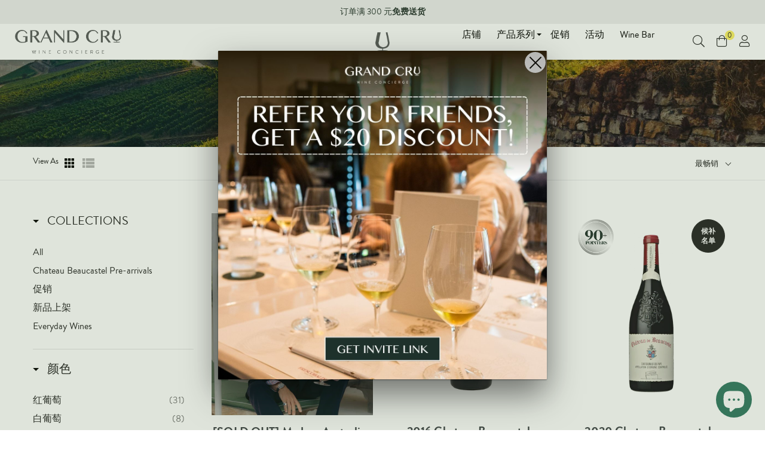

--- FILE ---
content_type: text/html; charset=utf-8
request_url: https://grandcruwines.com/zh/collections/chateau-de-beaucastel
body_size: 63661
content:
<!doctype html>
<!--[if IE 8]><html class="no-js lt-ie9" lang="en"> <![endif]-->
<!--[if IE 9 ]><html class="ie9 no-js"> <![endif]-->
<!--[if (gt IE 9)|!(IE)]><!-->
  <html class="no-js"> <!--<![endif]-->
  <head>
    <!-- Google Tag Manager -->
    <script>
      (function(w, d, s, l, i) {
        w[l] = w[l] || [];
        w[l].push({'gtm.start': new Date().getTime(), event: 'gtm.js'});
        var f = d.getElementsByTagName(s)[0],
          j = d.createElement(s),
          dl = l != 'dataLayer'
            ? '&l=' + l
            : '';
        j.async = true;
        j.src = 'https://www.googletagmanager.com/gtm.js?id=' + i + dl;
        f.parentNode.insertBefore(j, f);
      })(window, document, 'script', 'dataLayer', 'GTM-5TZWFP4');
    </script>
    <!-- End Google Tag Manager -->


    <!-- Basic page needs ================================================== -->
    <meta charset="utf-8">
    <meta http-equiv="X-UA-Compatible" content="IE=edge,chrome=1">

    
      <link rel="shortcut icon" href="//grandcruwines.com/cdn/shop/t/24/assets/favicon.png?v=172583277374533023651658132578" type="image/png"/>
    

    <!-- Title and description ================================================== -->
    <title>
      博卡斯特尔城堡
      
      
      
        &ndash;
        Grand Cru, Wine Concierge
      
    </title>

    

    <!-- Social meta ================================================== -->
    

  <meta property="og:type" content="website">
  <meta property="og:title" content="博卡斯特尔城堡">
  <meta property="og:url" content="https://grandcruwines.com/zh/collections/chateau-de-beaucastel">
  
  <meta property="og:image" content="http://grandcruwines.com/cdn/shop/t/24/assets/logo.png?v=80803205921604903431658132606">
  <meta property="og:image:secure_url" content="https://grandcruwines.com/cdn/shop/t/24/assets/logo.png?v=80803205921604903431658132606">
  


<meta property="og:site_name" content="Grand Cru, Wine Concierge">



<meta name="twitter:card" content="summary">






    <!-- Helpers ================================================== -->
    <link rel="canonical" href="https://grandcruwines.com/zh/collections/chateau-de-beaucastel">
    <meta name="viewport" content="width=device-width,initial-scale=1">
    <meta name="theme-color" content="#989898">

    <!--[if lt IE 9]>
    <script src="//html5shiv.googlecode.com/svn/trunk/html5.js" type="text/javascript"></script>
    <![endif]-->

    <!-- Font awesome --><script src="https://kit.fontawesome.com/4b823fae10.js" crossorigin="anonymous" async> </script>

    <!-- CSS ================================================== -->
    <link href="//grandcruwines.com/cdn/shop/t/24/assets/base.scss.css?v=126140712391333685061768224213" rel="stylesheet" type="text/css" media="all" />
    <link href="//grandcruwines.com/cdn/shop/t/24/assets/grid.scss.css?v=112554060465426965271736478246" rel="stylesheet" type="text/css" media="all" />
    <link href="//grandcruwines.com/cdn/shop/t/24/assets/plugins.scss.css?v=11895632633595556771736478254" rel="stylesheet" type="text/css" media="all" />
    <link href="//grandcruwines.com/cdn/shop/t/24/assets/engo.scss.css?v=86588158820998601461736478177" rel="stylesheet" type="text/css" media="all" />
    <link href="//grandcruwines.com/cdn/shop/t/24/assets/swatch.scss.css?v=173087903402651503411736478258" rel="stylesheet" type="text/css" media="all" />
    <link rel="stylesheet" href="https://cdnjs.cloudflare.com/ajax/libs/Swiper/4.5.1/css/swiper.min.css"/>
    <link href="//grandcruwines.com/cdn/shop/t/24/assets/responsive.scss.css?v=116560925942439032391740107318" rel="stylesheet" type="text/css" media="all" />
    <link href="//grandcruwines.com/cdn/shop/t/24/assets/v2.scss.css?v=99885611872587407431740120276" rel="stylesheet" type="text/css" media="all" />


    <!-- Jquery ================================================== -->
    <script src="//ajax.googleapis.com/ajax/libs/jquery/2.2.4/jquery.min.js"></script>
    <script src="//grandcruwines.com/cdn/shopifycloud/storefront/assets/themes_support/api.jquery-7ab1a3a4.js" type="text/javascript"></script>

    <script type="text/javascript" src="https://cdn.jsdelivr.net/npm/lozad/dist/lozad.min.js"></script>

    <script src="//grandcruwines.com/cdn/shop/t/24/assets/jquery-cookie.min.js?v=72365755745404048181658132603" type="text/javascript"></script>
<script>
  window.ajax_cart = true;
  window.money_format = '${{amount}} SGD';
  window.shop_currency = 'SGD';
  window.show_multiple_currencies = true;
  window.loading_url = "//grandcruwines.com/cdn/shop/t/24/assets/loader-2.gif?v=13391"; 
  window.use_color_swatch = true;
  window.product_image_resize = true;
  window.filter_mul_choice = true;
  window.dropdowncart_type = "";
  window.file_url = "//grandcruwines.com/cdn/shop/files/?v=13391"; 
  window.asset_url = "";
  window.images_size = {
    is_crop: true,
    ratio_width : 1,
    ratio_height : 1,
  };
  window.inventory_text = {
    in_stock: "Translation missing: zh-CN.products.product.in_stock",
    many_in_stock: "Translation missing: zh-CN.products.product.many_in_stock",
    out_of_stock: "Translation missing: zh-CN.products.product.out_of_stock",
    add_to_cart: "添加到购物车",
    sold_out: "候补名单",
    unavailable: "不可用"
  };
</script>


    <script src="//grandcruwines.com/cdn/shopifycloud/storefront/assets/themes_support/option_selection-b017cd28.js" type="text/javascript"></script>
    <script src="//grandcruwines.com/cdn/shop/t/24/assets/modernizr.min.js?v=124609796271039319301736478223" type="text/javascript"></script>
    <script src="//grandcruwines.com/cdn/shop/t/24/assets/plugins.min.js?v=54507987082396537541736478220"></script>
    <script src="https://cdnjs.cloudflare.com/ajax/libs/Swiper/4.5.1/js/swiper.min.js"></script>

    
    <script src="//grandcruwines.com/cdn/shop/t/24/assets/main.js?v=132321907927196639711736478190" type="text/javascript"></script>

    



                       

    <script>window.performance && window.performance.mark && window.performance.mark('shopify.content_for_header.start');</script><meta name="google-site-verification" content="KYR28ekWHiycMVgm96qFWecG_r88iUlaPZolsVsbKoc">
<meta id="shopify-digital-wallet" name="shopify-digital-wallet" content="/13340508217/digital_wallets/dialog">
<link rel="alternate" type="application/atom+xml" title="Feed" href="/zh/collections/chateau-de-beaucastel.atom" />
<link rel="next" href="/zh/collections/chateau-de-beaucastel?page=2">
<link rel="alternate" hreflang="x-default" href="https://grandcruwines.com/collections/chateau-de-beaucastel">
<link rel="alternate" hreflang="en" href="https://grandcruwines.com/collections/chateau-de-beaucastel">
<link rel="alternate" hreflang="zh-Hans" href="https://grandcruwines.com/zh/collections/chateau-de-beaucastel">
<link rel="alternate" hreflang="zh-Hans-SG" href="https://grandcruwines.com/zh/collections/chateau-de-beaucastel">
<link rel="alternate" type="application/json+oembed" href="https://grandcruwines.com/zh/collections/chateau-de-beaucastel.oembed">
<script async="async" src="/checkouts/internal/preloads.js?locale=zh-SG"></script>
<script id="shopify-features" type="application/json">{"accessToken":"90a05bd9db445aca071dfdfdf857f971","betas":["rich-media-storefront-analytics"],"domain":"grandcruwines.com","predictiveSearch":true,"shopId":13340508217,"locale":"zh-cn"}</script>
<script>var Shopify = Shopify || {};
Shopify.shop = "wine-portal.myshopify.com";
Shopify.locale = "zh-CN";
Shopify.currency = {"active":"SGD","rate":"1.0"};
Shopify.country = "SG";
Shopify.theme = {"name":"Zapiet 2.0 Lena v2 - LIVE","id":134220710127,"schema_name":null,"schema_version":null,"theme_store_id":null,"role":"main"};
Shopify.theme.handle = "null";
Shopify.theme.style = {"id":null,"handle":null};
Shopify.cdnHost = "grandcruwines.com/cdn";
Shopify.routes = Shopify.routes || {};
Shopify.routes.root = "/zh/";</script>
<script type="module">!function(o){(o.Shopify=o.Shopify||{}).modules=!0}(window);</script>
<script>!function(o){function n(){var o=[];function n(){o.push(Array.prototype.slice.apply(arguments))}return n.q=o,n}var t=o.Shopify=o.Shopify||{};t.loadFeatures=n(),t.autoloadFeatures=n()}(window);</script>
<script id="shop-js-analytics" type="application/json">{"pageType":"collection"}</script>
<script defer="defer" async type="module" src="//grandcruwines.com/cdn/shopifycloud/shop-js/modules/v2/client.init-shop-cart-sync_D6M0vKX5.zh-CN.esm.js"></script>
<script defer="defer" async type="module" src="//grandcruwines.com/cdn/shopifycloud/shop-js/modules/v2/chunk.common_DIO4Dc_X.esm.js"></script>
<script type="module">
  await import("//grandcruwines.com/cdn/shopifycloud/shop-js/modules/v2/client.init-shop-cart-sync_D6M0vKX5.zh-CN.esm.js");
await import("//grandcruwines.com/cdn/shopifycloud/shop-js/modules/v2/chunk.common_DIO4Dc_X.esm.js");

  window.Shopify.SignInWithShop?.initShopCartSync?.({"fedCMEnabled":true,"windoidEnabled":true});

</script>
<script>(function() {
  var isLoaded = false;
  function asyncLoad() {
    if (isLoaded) return;
    isLoaded = true;
    var urls = ["https:\/\/chimpstatic.com\/mcjs-connected\/js\/users\/10ff80a95e65304a23914cdce\/c1af41b74e63103fb6c99e2b6.js?shop=wine-portal.myshopify.com","https:\/\/assets.loopclub.io\/recommendations\/storefront\/js\/personalized-recommendations-v1.js?shop=wine-portal.myshopify.com","https:\/\/cdn.one.store\/javascript\/dist\/1.0\/jcr-widget.js?account_id=shopify:wine-portal.myshopify.com\u0026shop=wine-portal.myshopify.com","https:\/\/av-northern-apps.com\/js\/agecheckerplus_mG35tH2eGxRu7PQW.js?shop=wine-portal.myshopify.com","https:\/\/js.smile.io\/v1\/smile-shopify.js?shop=wine-portal.myshopify.com","https:\/\/cdn.tabarn.app\/cdn\/automatic-discount\/automatic-discount-v2.min.js?shop=wine-portal.myshopify.com","\/\/backinstock.useamp.com\/widget\/26761_1767155369.js?category=bis\u0026v=6\u0026shop=wine-portal.myshopify.com"];
    for (var i = 0; i < urls.length; i++) {
      var s = document.createElement('script');
      s.type = 'text/javascript';
      s.async = true;
      s.src = urls[i];
      var x = document.getElementsByTagName('script')[0];
      x.parentNode.insertBefore(s, x);
    }
  };
  if(window.attachEvent) {
    window.attachEvent('onload', asyncLoad);
  } else {
    window.addEventListener('load', asyncLoad, false);
  }
})();</script>
<script id="__st">var __st={"a":13340508217,"offset":28800,"reqid":"0b5302b3-e369-471c-a126-ef931ef324d5-1768930966","pageurl":"grandcruwines.com\/zh\/collections\/chateau-de-beaucastel","u":"a9dd48816560","p":"collection","rtyp":"collection","rid":408005443823};</script>
<script>window.ShopifyPaypalV4VisibilityTracking = true;</script>
<script id="captcha-bootstrap">!function(){'use strict';const t='contact',e='account',n='new_comment',o=[[t,t],['blogs',n],['comments',n],[t,'customer']],c=[[e,'customer_login'],[e,'guest_login'],[e,'recover_customer_password'],[e,'create_customer']],r=t=>t.map((([t,e])=>`form[action*='/${t}']:not([data-nocaptcha='true']) input[name='form_type'][value='${e}']`)).join(','),a=t=>()=>t?[...document.querySelectorAll(t)].map((t=>t.form)):[];function s(){const t=[...o],e=r(t);return a(e)}const i='password',u='form_key',d=['recaptcha-v3-token','g-recaptcha-response','h-captcha-response',i],f=()=>{try{return window.sessionStorage}catch{return}},m='__shopify_v',_=t=>t.elements[u];function p(t,e,n=!1){try{const o=window.sessionStorage,c=JSON.parse(o.getItem(e)),{data:r}=function(t){const{data:e,action:n}=t;return t[m]||n?{data:e,action:n}:{data:t,action:n}}(c);for(const[e,n]of Object.entries(r))t.elements[e]&&(t.elements[e].value=n);n&&o.removeItem(e)}catch(o){console.error('form repopulation failed',{error:o})}}const l='form_type',E='cptcha';function T(t){t.dataset[E]=!0}const w=window,h=w.document,L='Shopify',v='ce_forms',y='captcha';let A=!1;((t,e)=>{const n=(g='f06e6c50-85a8-45c8-87d0-21a2b65856fe',I='https://cdn.shopify.com/shopifycloud/storefront-forms-hcaptcha/ce_storefront_forms_captcha_hcaptcha.v1.5.2.iife.js',D={infoText:'受 hCaptcha 保护',privacyText:'隐私',termsText:'条款'},(t,e,n)=>{const o=w[L][v],c=o.bindForm;if(c)return c(t,g,e,D).then(n);var r;o.q.push([[t,g,e,D],n]),r=I,A||(h.body.append(Object.assign(h.createElement('script'),{id:'captcha-provider',async:!0,src:r})),A=!0)});var g,I,D;w[L]=w[L]||{},w[L][v]=w[L][v]||{},w[L][v].q=[],w[L][y]=w[L][y]||{},w[L][y].protect=function(t,e){n(t,void 0,e),T(t)},Object.freeze(w[L][y]),function(t,e,n,w,h,L){const[v,y,A,g]=function(t,e,n){const i=e?o:[],u=t?c:[],d=[...i,...u],f=r(d),m=r(i),_=r(d.filter((([t,e])=>n.includes(e))));return[a(f),a(m),a(_),s()]}(w,h,L),I=t=>{const e=t.target;return e instanceof HTMLFormElement?e:e&&e.form},D=t=>v().includes(t);t.addEventListener('submit',(t=>{const e=I(t);if(!e)return;const n=D(e)&&!e.dataset.hcaptchaBound&&!e.dataset.recaptchaBound,o=_(e),c=g().includes(e)&&(!o||!o.value);(n||c)&&t.preventDefault(),c&&!n&&(function(t){try{if(!f())return;!function(t){const e=f();if(!e)return;const n=_(t);if(!n)return;const o=n.value;o&&e.removeItem(o)}(t);const e=Array.from(Array(32),(()=>Math.random().toString(36)[2])).join('');!function(t,e){_(t)||t.append(Object.assign(document.createElement('input'),{type:'hidden',name:u})),t.elements[u].value=e}(t,e),function(t,e){const n=f();if(!n)return;const o=[...t.querySelectorAll(`input[type='${i}']`)].map((({name:t})=>t)),c=[...d,...o],r={};for(const[a,s]of new FormData(t).entries())c.includes(a)||(r[a]=s);n.setItem(e,JSON.stringify({[m]:1,action:t.action,data:r}))}(t,e)}catch(e){console.error('failed to persist form',e)}}(e),e.submit())}));const S=(t,e)=>{t&&!t.dataset[E]&&(n(t,e.some((e=>e===t))),T(t))};for(const o of['focusin','change'])t.addEventListener(o,(t=>{const e=I(t);D(e)&&S(e,y())}));const B=e.get('form_key'),M=e.get(l),P=B&&M;t.addEventListener('DOMContentLoaded',(()=>{const t=y();if(P)for(const e of t)e.elements[l].value===M&&p(e,B);[...new Set([...A(),...v().filter((t=>'true'===t.dataset.shopifyCaptcha))])].forEach((e=>S(e,t)))}))}(h,new URLSearchParams(w.location.search),n,t,e,['guest_login'])})(!0,!0)}();</script>
<script integrity="sha256-4kQ18oKyAcykRKYeNunJcIwy7WH5gtpwJnB7kiuLZ1E=" data-source-attribution="shopify.loadfeatures" defer="defer" src="//grandcruwines.com/cdn/shopifycloud/storefront/assets/storefront/load_feature-a0a9edcb.js" crossorigin="anonymous"></script>
<script data-source-attribution="shopify.dynamic_checkout.dynamic.init">var Shopify=Shopify||{};Shopify.PaymentButton=Shopify.PaymentButton||{isStorefrontPortableWallets:!0,init:function(){window.Shopify.PaymentButton.init=function(){};var t=document.createElement("script");t.src="https://grandcruwines.com/cdn/shopifycloud/portable-wallets/latest/portable-wallets.zh-cn.js",t.type="module",document.head.appendChild(t)}};
</script>
<script data-source-attribution="shopify.dynamic_checkout.buyer_consent">
  function portableWalletsHideBuyerConsent(e){var t=document.getElementById("shopify-buyer-consent"),n=document.getElementById("shopify-subscription-policy-button");t&&n&&(t.classList.add("hidden"),t.setAttribute("aria-hidden","true"),n.removeEventListener("click",e))}function portableWalletsShowBuyerConsent(e){var t=document.getElementById("shopify-buyer-consent"),n=document.getElementById("shopify-subscription-policy-button");t&&n&&(t.classList.remove("hidden"),t.removeAttribute("aria-hidden"),n.addEventListener("click",e))}window.Shopify?.PaymentButton&&(window.Shopify.PaymentButton.hideBuyerConsent=portableWalletsHideBuyerConsent,window.Shopify.PaymentButton.showBuyerConsent=portableWalletsShowBuyerConsent);
</script>
<script data-source-attribution="shopify.dynamic_checkout.cart.bootstrap">document.addEventListener("DOMContentLoaded",(function(){function t(){return document.querySelector("shopify-accelerated-checkout-cart, shopify-accelerated-checkout")}if(t())Shopify.PaymentButton.init();else{new MutationObserver((function(e,n){t()&&(Shopify.PaymentButton.init(),n.disconnect())})).observe(document.body,{childList:!0,subtree:!0})}}));
</script>

<script>window.performance && window.performance.mark && window.performance.mark('shopify.content_for_header.end');</script>


    <script>
      window.beans_cjs_id = '';
      window.beans_cjs_email = '';
    </script>

    

<!--[if lt IE 9]>
<script src="//cdnjs.cloudflare.com/ajax/libs/html5shiv/3.7.2/html5shiv.min.js" type="text/javascript"></script>
<script src="//grandcruwines.com/cdn/shop/t/24/assets/respond.min.js?v=13391" type="text/javascript"></script>
<link href="//grandcruwines.com/cdn/shop/t/24/assets/respond-proxy.html" id="respond-proxy" rel="respond-proxy" />
<link href="//grandcruwines.com/search?q=45a76b26a0ad6437b015c7cf22230a4e" id="respond-redirect" rel="respond-redirect" />
<script src="//grandcruwines.com/search?q=45a76b26a0ad6437b015c7cf22230a4e" type="text/javascript"></script>
<![endif]-->





    

    

    

    <!--begin-boost-pfs-filter-css-->
    <link href="//grandcruwines.com/cdn/shop/t/24/assets/boost-pfs.scss.css?v=84624829628837340591677829405" rel="stylesheet" type="text/css" media="all" /><style data-id="boost-pfs-otp-style" type="text/css">
      .boost-pfs-quickview-btn {background: rgba(33,33,33,1) !important;color: rgba(255,255,255,1) !important;border-color: rgba(33,33,33,1) !important;}
      .boost-pfs-quickview-btn:hover {background: rgba(251,240,99,1) !important;color: rgba(33,33,33,1) !important;border-color: rgba(251,240,99,1) !important;}
      .boost-pfs-addtocart-btn {background: rgba(33,33,33,1) !important;color: rgba(255,255,255,1) !important;border-color: rgba(33,33,33,1) !important;}
      .boost-pfs-addtocart-btn:hover {background: rgba(251,240,99,1) !important;color: rgba(33,33,33,1) !important;border-color: rgba(251,240,99,1) !important;}
    </style><link href="//grandcruwines.com/cdn/shop/t/24/assets/boost-pfs-otp.scss.css?v=27202850648624076011736478212" rel="stylesheet" type="text/css" media="all" />
    <!--end-boost-pfs-filter-css-->


    <link rel="stylesheet" href="//grandcruwines.com/cdn/shop/t/24/assets/sca-pp.css?v=129430982619478193951736478247">
 <script>
  
  SCAPPShop = {};
    
  </script>
<script src="//grandcruwines.com/cdn/shop/t/24/assets/sca-pp-initial.js?v=164783806769188032551736478238" type="text/javascript"></script>
  
    <script>
  !function(t,n){function o(n){var o=t.getElementsByTagName("script")[0],i=t.createElement("script");i.src=n,i.crossOrigin="",o.parentNode.insertBefore(i,o)}if(!n.isLoyaltyLion){window.loyaltylion=n,void 0===window.lion&&(window.lion=n),n.version=2,n.isLoyaltyLion=!0;var i=new Date,e=i.getFullYear().toString()+i.getMonth().toString()+i.getDate().toString();o("https://sdk.loyaltylion.net/static/2/loader.js?t="+e);var r=!1;n.init=function(t){if(r)throw new Error("Cannot call lion.init more than once");r=!0;var a=n._token=t.token;if(!a)throw new Error("Token must be supplied to lion.init");for(var l=[],s="_push configure bootstrap shutdown on removeListener authenticateCustomer".split(" "),c=0;c<s.length;c+=1)!function(t,n){t[n]=function(){l.push([n,Array.prototype.slice.call(arguments,0)])}}(n,s[c]);o("https://sdk.loyaltylion.net/sdk/start/"+a+".js?t="+e+i.getHours().toString()),n._initData=t,n._buffer=l}}}(document,window.loyaltylion||[]);

  
    
      loyaltylion.init({ token: "abc74f31946a04c21cf6a1e32d2792af" });
    
  
</script>
    <!-- "snippets/booster-common.liquid" was not rendered, the associated app was uninstalled -->

    <!-- google shopping verification -->
    <meta name="google-site-verification" content="h0kzDt-DYQBCIhYGtHns0QlaFQtDrighl0K5QO3Rsyo"/>
  <!-- BEGIN app block: shopify://apps/minmaxify-order-limits/blocks/app-embed-block/3acfba32-89f3-4377-ae20-cbb9abc48475 --><script type="text/javascript" src="https://limits.minmaxify.com/wine-portal.myshopify.com?v=78&r=20220811195228"></script>

<!-- END app block --><!-- BEGIN app block: shopify://apps/one-ai-email-sms-marketing/blocks/embed-pixel/e2660a3c-4398-468f-b8cb-e4e470225df5 -->

<!-- END app block --><!-- BEGIN app block: shopify://apps/blockify-fraud-filter/blocks/app_embed/2e3e0ba5-0e70-447a-9ec5-3bf76b5ef12e --> 
 
 
    <script>
        window.blockifyShopIdentifier = "wine-portal.myshopify.com";
        window.ipBlockerMetafields = "{\"showOverlayByPass\":false,\"disableSpyExtensions\":false,\"blockUnknownBots\":false,\"activeApp\":true,\"blockByMetafield\":true,\"visitorAnalytic\":false,\"showWatermark\":true,\"token\":\"eyJhbGciOiJIUzI1NiIsInR5cCI6IkpXVCJ9.eyJpZGVudGlmaWVySWQiOiJ3aW5lLXBvcnRhbC5teXNob3BpZnkuY29tIiwiaWF0IjoxNzQ5NjI1NzMyfQ.JkYEL_h0Lx9sqmCJ9J7EO3agsK6Ui2bhVd2RtygKbUo\"}";
        window.blockifyRules = "{\"whitelist\":[],\"blacklist\":[]}";
        window.ipblockerBlockTemplate = "{\"customCss\":\"#blockify---container{--bg-blockify: #fff;position:relative}#blockify---container::after{content:'';position:absolute;inset:0;background-repeat:no-repeat !important;background-size:cover !important;background:var(--bg-blockify);z-index:0}#blockify---container #blockify---container__inner{display:flex;flex-direction:column;align-items:center;position:relative;z-index:1}#blockify---container #blockify---container__inner #blockify-block-content{display:flex;flex-direction:column;align-items:center;text-align:center}#blockify---container #blockify---container__inner #blockify-block-content #blockify-block-superTitle{display:none !important}#blockify---container #blockify---container__inner #blockify-block-content #blockify-block-title{font-size:313%;font-weight:bold;margin-top:1em}@media only screen and (min-width: 768px) and (max-width: 1199px){#blockify---container #blockify---container__inner #blockify-block-content #blockify-block-title{font-size:188%}}@media only screen and (max-width: 767px){#blockify---container #blockify---container__inner #blockify-block-content #blockify-block-title{font-size:107%}}#blockify---container #blockify---container__inner #blockify-block-content #blockify-block-description{font-size:125%;margin:1.5em;line-height:1.5}@media only screen and (min-width: 768px) and (max-width: 1199px){#blockify---container #blockify---container__inner #blockify-block-content #blockify-block-description{font-size:88%}}@media only screen and (max-width: 767px){#blockify---container #blockify---container__inner #blockify-block-content #blockify-block-description{font-size:107%}}#blockify---container #blockify---container__inner #blockify-block-content #blockify-block-description #blockify-block-text-blink{display:none !important}#blockify---container #blockify---container__inner #blockify-logo-block-image{position:relative;width:400px;height:auto;max-height:300px}@media only screen and (max-width: 767px){#blockify---container #blockify---container__inner #blockify-logo-block-image{width:200px}}#blockify---container #blockify---container__inner #blockify-logo-block-image::before{content:'';display:block;padding-bottom:56.2%}#blockify---container #blockify---container__inner #blockify-logo-block-image img{position:absolute;top:0;left:0;width:100%;height:100%;object-fit:contain}\\n\",\"logoImage\":{\"active\":true,\"value\":\"https:\/\/storage.synctrack.io\/megamind-fraud\/assets\/default-thumbnail.png\",\"altText\":\"Red octagonal stop sign with a black hand symbol in the center, indicating a warning or prohibition\"},\"superTitle\":{\"active\":false,\"text\":\"403\",\"color\":\"#899df1\"},\"title\":{\"active\":true,\"text\":\"Access Denied\",\"color\":\"#000\"},\"description\":{\"active\":true,\"text\":\"The site owner may have set restrictions that prevent you from accessing the site. Please contact the site owner for access.\",\"color\":\"#000\"},\"background\":{\"active\":true,\"value\":\"#fff\",\"type\":\"1\",\"colorFrom\":null,\"colorTo\":null}}";

        
            window.blockifyCollectionId = 408005443823;
        
    </script>
<link href="https://cdn.shopify.com/extensions/019bc61e-5a2c-71e1-9b16-ae80802f2aca/blockify-shopify-287/assets/blockify-embed.min.js" as="script" type="text/javascript" rel="preload"><link href="https://cdn.shopify.com/extensions/019bc61e-5a2c-71e1-9b16-ae80802f2aca/blockify-shopify-287/assets/prevent-bypass-script.min.js" as="script" type="text/javascript" rel="preload">
<script type="text/javascript">
    window.blockifyBaseUrl = 'https://fraud.blockifyapp.com/s/api';
    window.blockifyPublicUrl = 'https://fraud.blockifyapp.com/s/api/public';
    window.bucketUrl = 'https://storage.synctrack.io/megamind-fraud';
    window.storefrontApiUrl  = 'https://fraud.blockifyapp.com/p/api';
</script>
<script type="text/javascript">
  window.blockifyChecking = true;
</script>
<script id="blockifyScriptByPass" type="text/javascript" src=https://cdn.shopify.com/extensions/019bc61e-5a2c-71e1-9b16-ae80802f2aca/blockify-shopify-287/assets/prevent-bypass-script.min.js async></script>
<script id="blockifyScriptTag" type="text/javascript" src=https://cdn.shopify.com/extensions/019bc61e-5a2c-71e1-9b16-ae80802f2aca/blockify-shopify-287/assets/blockify-embed.min.js async></script>


<!-- END app block --><!-- BEGIN app block: shopify://apps/zapiet-pickup-delivery/blocks/app-embed/5599aff0-8af1-473a-a372-ecd72a32b4d5 -->









    <style>#storePickupApp {
}</style>




<script type="text/javascript">
    var zapietTranslations = {};

    window.ZapietMethods = {"delivery":{"active":true,"enabled":true,"name":"Delivery","sort":0,"status":{"condition":"price","operator":"morethan","value":0,"enabled":true,"product_conditions":{"enabled":false,"value":"pre-order,red,Red-Type","enable":true,"property":"tags","hide_button":false}},"button":{"type":"default","default":null,"hover":"","active":null}},"pickup":{"active":false,"enabled":true,"name":"Pickup","sort":1,"status":{"condition":"price","operator":"morethan","value":0,"enabled":true,"product_conditions":{"enabled":false,"value":"Delivery Only,Shipping Only","enable":false,"property":"tags","hide_button":false}},"button":{"type":"default","default":null,"hover":"","active":null}},"shipping":{"active":false,"enabled":false,"name":"Shipping","sort":2,"status":{"condition":"price","operator":"morethan","value":0,"enabled":true,"product_conditions":{"enabled":true,"value":"Pre-order","enable":false,"property":"tags","hide_button":false}},"button":{"type":"default","default":null,"hover":"","active":null}}}
    window.ZapietEvent = {
        listen: function(eventKey, callback) {
            if (!this.listeners) {
                this.listeners = [];
            }
            this.listeners.push({
                eventKey: eventKey,
                callback: callback
            });
        },
    };

    

    
        
        var language_settings = {"enable_app":true,"enable_geo_search_for_pickups":false,"pickup_region_filter_enabled":false,"pickup_region_filter_field":null,"currency":"SGD","weight_format":"kg","pickup.enable_map":false,"delivery_validation_method":"no_validation","base_country_name":"Singapore","base_country_code":"SG","method_display_style":"default","default_method_display_style":"classic","date_format":"l, F j, Y","time_format":"h:i A","week_day_start":"Sun","pickup_address_format":"<span class=\"name\"><strong>{{company_name}}</strong></span><span class=\"address\">{{address_line_1}}<br />{{city}}, {{postal_code}}</span><span class=\"distance\">{{distance}}</span>{{more_information}}","rates_enabled":true,"payment_customization_enabled":false,"distance_format":"km","enable_delivery_address_autocompletion":false,"enable_delivery_current_location":false,"enable_pickup_address_autocompletion":false,"pickup_date_picker_enabled":true,"pickup_time_picker_enabled":true,"delivery_note_enabled":false,"delivery_note_required":false,"delivery_date_picker_enabled":true,"delivery_time_picker_enabled":true,"shipping.date_picker_enabled":false,"delivery_validate_cart":false,"pickup_validate_cart":false,"gmak":"","enable_checkout_locale":true,"enable_checkout_url":true,"disable_widget_for_digital_items":true,"disable_widget_for_product_handles":"gift-card,starwineryofthemonth","colors":{"widget_active_background_color":null,"widget_active_border_color":null,"widget_active_icon_color":null,"widget_active_text_color":null,"widget_inactive_background_color":null,"widget_inactive_border_color":null,"widget_inactive_icon_color":null,"widget_inactive_text_color":null},"delivery_validator":{"enabled":false,"show_on_page_load":true,"sticky":true},"checkout":{"delivery":{"discount_code":null,"prepopulate_shipping_address":true,"preselect_first_available_time":true},"pickup":{"discount_code":null,"prepopulate_shipping_address":true,"customer_phone_required":false,"preselect_first_location":true,"preselect_first_available_time":true},"shipping":{"discount_code":null}},"day_name_attribute_enabled":false,"methods":{"delivery":{"active":true,"enabled":true,"name":"Delivery","sort":0,"status":{"condition":"price","operator":"morethan","value":0,"enabled":true,"product_conditions":{"enabled":false,"value":"pre-order,red,Red-Type","enable":true,"property":"tags","hide_button":false}},"button":{"type":"default","default":null,"hover":"","active":null}},"pickup":{"active":false,"enabled":true,"name":"Pickup","sort":1,"status":{"condition":"price","operator":"morethan","value":0,"enabled":true,"product_conditions":{"enabled":false,"value":"Delivery Only,Shipping Only","enable":false,"property":"tags","hide_button":false}},"button":{"type":"default","default":null,"hover":"","active":null}},"shipping":{"active":false,"enabled":false,"name":"Shipping","sort":2,"status":{"condition":"price","operator":"morethan","value":0,"enabled":true,"product_conditions":{"enabled":true,"value":"Pre-order","enable":false,"property":"tags","hide_button":false}},"button":{"type":"default","default":null,"hover":"","active":null}}},"translations":{"methods":{"shipping":"Shipping","pickup":"Pickups","delivery":"Delivery"},"calendar":{"january":"January","february":"February","march":"March","april":"April","may":"May","june":"June","july":"July","august":"August","september":"September","october":"October","november":"November","december":"December","sunday":"Sun","monday":"Mon","tuesday":"Tue","wednesday":"Wed","thursday":"Thu","friday":"Fri","saturday":"Sat","today":"","close":"","labelMonthNext":"Next month","labelMonthPrev":"Previous month","labelMonthSelect":"Select a month","labelYearSelect":"Select a year","and":"and","between":"between"},"pickup":{"checkout_button":"Checkout","location_label":"Choose a location.","could_not_find_location":"Sorry, we could not find your location.","datepicker_label":"Choose a date and time.","datepicker_placeholder":"Choose a date and time.","date_time_output":"{{DATE}} at {{TIME}}","location_placeholder":"Enter your postal code ...","filter_by_region_placeholder":"Filter by state/province","heading":"Self-Collection","note":"Self collection timing:<br />1. Grand Cru Retail Store (Mon to Sun, 2pm to 10pm)<br />2. Warehouse (2pm to 5.30pm)<br /> Kindly collect your order within 30 days of your requested date. Orders uncollected after that will be disposed.","max_order_total":"Maximum order value for pickup is $0.00","max_order_weight":"Maximum order weight for pickup is {{ weight }}","min_order_total":"Minimum order value for pickup is $0.00","min_order_weight":"Minimum order weight for pickup is {{ weight }}","more_information":"More information","no_date_time_selected":"Please select a date & time.","no_locations_found":"Sorry, pickup is not available for your selected items.","no_locations_region":"Sorry, pickup is not available in your region.","cart_eligibility_error":"Sorry, pickup is not available for your selected items.","method_not_available":"Not available","opening_hours":"Opening hours","locations_found":"Please choose your preferred pickup location and date for collection.","preselect_first_available_time":"Select a time","dates_not_available":"Sorry, your selected items are not currently available for pickup.","location_error":"Please select a pickup location.","checkout_error":"Please select a date for pickup."},"delivery":{"checkout_button":"Checkout","could_not_find_location":"Sorry, we could not find your location.","datepicker_label":"Choose a date and time.","datepicker_placeholder":"Choose a date and time.","date_time_output":"{{DATE}} between {{SLOT_START_TIME}} and {{SLOT_END_TIME}}","delivery_note_label":"Please enter delivery instructions (optional)","delivery_validator_button_label":"Go","delivery_validator_eligible_button_label":"Continue shopping","delivery_validator_eligible_button_link":"#","delivery_validator_eligible_content":"To start shopping just click the button below","delivery_validator_eligible_heading":"Great, we deliver to your area!","delivery_validator_error_button_label":"Continue shopping","delivery_validator_error_button_link":"#","delivery_validator_error_content":"Sorry, it looks like we have encountered an unexpected error. Please try again.","delivery_validator_error_heading":"An error occured","delivery_validator_not_eligible_button_label":"Continue shopping","delivery_validator_not_eligible_button_link":"#","delivery_validator_not_eligible_content":"You are more then welcome to continue browsing our store","delivery_validator_not_eligible_heading":"Sorry, we do not deliver to your area","delivery_validator_placeholder":"Enter your postal code ...","delivery_validator_prelude":"Do we deliver?","available":"Great! You are eligible for delivery.","heading":"Local Delivery","note":"Please choose your preferred delivery date.","max_order_total":"Maximum order value for delivery is $0.00","max_order_weight":"Maximum order weight for delivery is {{ weight }}","min_order_total":"Minimum order value for delivery is $0.00","min_order_weight":"Minimum order weight for delivery is {{ weight }}","delivery_note_error":"Please enter delivery instructions","no_date_time_selected":"Please select a date & time for delivery.","cart_eligibility_error":"Sorry, delivery is not available for your selected items.","method_not_available":"Not available","delivery_note_label_required":"Please enter delivery instructions (required)","location_placeholder":"Enter your postal code ...","preselect_first_available_time":"Select a time","not_available":"Sorry, delivery is not available in your area.","dates_not_available":"Sorry, your selected items are not currently available for delivery.","checkout_error":"Please enter your preferred date and time for delivery."},"shipping":{"checkout_button":"Checkout","datepicker_placeholder":"Choose a date.","heading":"Same Day Delivery","note":"- $30 delivery fee<br />\n- Receive your wines within 2 hours<br />\n- Available on Wed-Sun, 3pm to 10pm","max_order_total":"Maximum order value for shipping is $0.00","max_order_weight":"Maximum order weight for shipping is {{ weight }}","min_order_total":"Minimum order value for shipping is $0.00","min_order_weight":"Minimum order weight for shipping is {{ weight }}","cart_eligibility_error":"Sorry, shipping is not available for your selected items.","method_not_available":"Not available","checkout_error":"Please choose a date for shipping."},"widget":{"zapiet_id_error":"There was a problem adding the Zapiet ID to your cart","attributes_error":"There was a problem adding the attributes to your cart","no_delivery_options_available":"No delivery options are available for your products","no_checkout_method_error":"Please select a delivery option","sms_consent":"I would like to receive SMS notifications about my order updates.","daily_limits_modal_title":"Some items in your cart are unavailable for the selected date.","daily_limits_modal_description":"Select a different date or adjust your cart.","daily_limits_modal_close_button":"Review products","daily_limits_modal_change_date_button":"Change date","daily_limits_modal_out_of_stock_label":"Out of stock","daily_limits_modal_only_left_label":"Only {{ quantity }} left"},"order_status":{"pickup_details_heading":"Pickup details","pickup_details_text":"Your order will be ready for collection at our {{ Pickup-Location-Company }} location{% if Pickup-Date %} on {{ Pickup-Date | date: \"%A, %d %B\" }}{% if Pickup-Time %} at {{ Pickup-Time }}{% endif %}{% endif %}","delivery_details_heading":"Delivery details","delivery_details_text":"Your order will be delivered locally by our team{% if Delivery-Date %} on the {{ Delivery-Date | date: \"%A, %d %B\" }}{% if Delivery-Time %} between {{ Delivery-Time }}{% endif %}{% endif %}","shipping_details_heading":"Shipping details","shipping_details_text":"Your order will arrive soon{% if Shipping-Date %} on the {{ Shipping-Date | date: \"%A, %d %B\" }}{% endif %}"},"product_widget":{"title":"Delivery and pickup options:","pickup_at":"Pickup at {{ location }}","ready_for_collection":"Ready for collection from","on":"on","view_all_stores":"View all stores","pickup_not_available_item":"Pickup not available for this item","delivery_not_available_location":"Delivery not available for {{ postal_code }}","delivered_by":"Delivered by {{ date }}","delivered_today":"Delivered today","change":"Change","tomorrow":"tomorrow","today":"today","delivery_to":"Delivery to {{ postal_code }}","showing_options_for":"Showing options for {{ postal_code }}","modal_heading":"Select a store for pickup","modal_subheading":"Showing stores near {{ postal_code }}","show_opening_hours":"Show opening hours","hide_opening_hours":"Hide opening hours","closed":"Closed","input_placeholder":"Enter your postal code","input_button":"Check","input_error":"Add a postal code to check available delivery and pickup options.","pickup_available":"Pickup available","not_available":"Not available","select":"Select","selected":"Selected","find_a_store":"Find a store"},"shipping_language_code":"en","delivery_language_code":"en-AU","pickup_language_code":"en-CA"},"default_language":"en","region":"us-2","api_region":"api-us","enable_zapiet_id_all_items":false,"widget_restore_state_on_load":false,"draft_orders_enabled":false,"preselect_checkout_method":true,"widget_show_could_not_locate_div_error":true,"checkout_extension_enabled":false,"show_pickup_consent_checkbox":false,"show_delivery_consent_checkbox":false,"subscription_paused":false,"pickup_note_enabled":false,"pickup_note_required":false,"shipping_note_enabled":false,"shipping_note_required":false};
        zapietTranslations["en"] = language_settings.translations;
    

    function initializeZapietApp() {
        var products = [];

        

        window.ZapietCachedSettings = {
            cached_config: {"enable_app":true,"enable_geo_search_for_pickups":false,"pickup_region_filter_enabled":false,"pickup_region_filter_field":null,"currency":"SGD","weight_format":"kg","pickup.enable_map":false,"delivery_validation_method":"no_validation","base_country_name":"Singapore","base_country_code":"SG","method_display_style":"default","default_method_display_style":"classic","date_format":"l, F j, Y","time_format":"h:i A","week_day_start":"Sun","pickup_address_format":"<span class=\"name\"><strong>{{company_name}}</strong></span><span class=\"address\">{{address_line_1}}<br />{{city}}, {{postal_code}}</span><span class=\"distance\">{{distance}}</span>{{more_information}}","rates_enabled":true,"payment_customization_enabled":false,"distance_format":"km","enable_delivery_address_autocompletion":false,"enable_delivery_current_location":false,"enable_pickup_address_autocompletion":false,"pickup_date_picker_enabled":true,"pickup_time_picker_enabled":true,"delivery_note_enabled":false,"delivery_note_required":false,"delivery_date_picker_enabled":true,"delivery_time_picker_enabled":true,"shipping.date_picker_enabled":false,"delivery_validate_cart":false,"pickup_validate_cart":false,"gmak":"","enable_checkout_locale":true,"enable_checkout_url":true,"disable_widget_for_digital_items":true,"disable_widget_for_product_handles":"gift-card,starwineryofthemonth","colors":{"widget_active_background_color":null,"widget_active_border_color":null,"widget_active_icon_color":null,"widget_active_text_color":null,"widget_inactive_background_color":null,"widget_inactive_border_color":null,"widget_inactive_icon_color":null,"widget_inactive_text_color":null},"delivery_validator":{"enabled":false,"show_on_page_load":true,"sticky":true},"checkout":{"delivery":{"discount_code":null,"prepopulate_shipping_address":true,"preselect_first_available_time":true},"pickup":{"discount_code":null,"prepopulate_shipping_address":true,"customer_phone_required":false,"preselect_first_location":true,"preselect_first_available_time":true},"shipping":{"discount_code":null}},"day_name_attribute_enabled":false,"methods":{"delivery":{"active":true,"enabled":true,"name":"Delivery","sort":0,"status":{"condition":"price","operator":"morethan","value":0,"enabled":true,"product_conditions":{"enabled":false,"value":"pre-order,red,Red-Type","enable":true,"property":"tags","hide_button":false}},"button":{"type":"default","default":null,"hover":"","active":null}},"pickup":{"active":false,"enabled":true,"name":"Pickup","sort":1,"status":{"condition":"price","operator":"morethan","value":0,"enabled":true,"product_conditions":{"enabled":false,"value":"Delivery Only,Shipping Only","enable":false,"property":"tags","hide_button":false}},"button":{"type":"default","default":null,"hover":"","active":null}},"shipping":{"active":false,"enabled":false,"name":"Shipping","sort":2,"status":{"condition":"price","operator":"morethan","value":0,"enabled":true,"product_conditions":{"enabled":true,"value":"Pre-order","enable":false,"property":"tags","hide_button":false}},"button":{"type":"default","default":null,"hover":"","active":null}}},"translations":{"methods":{"shipping":"Shipping","pickup":"Pickups","delivery":"Delivery"},"calendar":{"january":"January","february":"February","march":"March","april":"April","may":"May","june":"June","july":"July","august":"August","september":"September","october":"October","november":"November","december":"December","sunday":"Sun","monday":"Mon","tuesday":"Tue","wednesday":"Wed","thursday":"Thu","friday":"Fri","saturday":"Sat","today":"","close":"","labelMonthNext":"Next month","labelMonthPrev":"Previous month","labelMonthSelect":"Select a month","labelYearSelect":"Select a year","and":"and","between":"between"},"pickup":{"checkout_button":"Checkout","location_label":"Choose a location.","could_not_find_location":"Sorry, we could not find your location.","datepicker_label":"Choose a date and time.","datepicker_placeholder":"Choose a date and time.","date_time_output":"{{DATE}} at {{TIME}}","location_placeholder":"Enter your postal code ...","filter_by_region_placeholder":"Filter by state/province","heading":"Self-Collection","note":"Self collection timing:<br />1. Grand Cru Retail Store (Mon to Sun, 2pm to 10pm)<br />2. Warehouse (2pm to 5.30pm)<br /> Kindly collect your order within 30 days of your requested date. Orders uncollected after that will be disposed.","max_order_total":"Maximum order value for pickup is $0.00","max_order_weight":"Maximum order weight for pickup is {{ weight }}","min_order_total":"Minimum order value for pickup is $0.00","min_order_weight":"Minimum order weight for pickup is {{ weight }}","more_information":"More information","no_date_time_selected":"Please select a date & time.","no_locations_found":"Sorry, pickup is not available for your selected items.","no_locations_region":"Sorry, pickup is not available in your region.","cart_eligibility_error":"Sorry, pickup is not available for your selected items.","method_not_available":"Not available","opening_hours":"Opening hours","locations_found":"Please choose your preferred pickup location and date for collection.","preselect_first_available_time":"Select a time","dates_not_available":"Sorry, your selected items are not currently available for pickup.","location_error":"Please select a pickup location.","checkout_error":"Please select a date for pickup."},"delivery":{"checkout_button":"Checkout","could_not_find_location":"Sorry, we could not find your location.","datepicker_label":"Choose a date and time.","datepicker_placeholder":"Choose a date and time.","date_time_output":"{{DATE}} between {{SLOT_START_TIME}} and {{SLOT_END_TIME}}","delivery_note_label":"Please enter delivery instructions (optional)","delivery_validator_button_label":"Go","delivery_validator_eligible_button_label":"Continue shopping","delivery_validator_eligible_button_link":"#","delivery_validator_eligible_content":"To start shopping just click the button below","delivery_validator_eligible_heading":"Great, we deliver to your area!","delivery_validator_error_button_label":"Continue shopping","delivery_validator_error_button_link":"#","delivery_validator_error_content":"Sorry, it looks like we have encountered an unexpected error. Please try again.","delivery_validator_error_heading":"An error occured","delivery_validator_not_eligible_button_label":"Continue shopping","delivery_validator_not_eligible_button_link":"#","delivery_validator_not_eligible_content":"You are more then welcome to continue browsing our store","delivery_validator_not_eligible_heading":"Sorry, we do not deliver to your area","delivery_validator_placeholder":"Enter your postal code ...","delivery_validator_prelude":"Do we deliver?","available":"Great! You are eligible for delivery.","heading":"Local Delivery","note":"Please choose your preferred delivery date.","max_order_total":"Maximum order value for delivery is $0.00","max_order_weight":"Maximum order weight for delivery is {{ weight }}","min_order_total":"Minimum order value for delivery is $0.00","min_order_weight":"Minimum order weight for delivery is {{ weight }}","delivery_note_error":"Please enter delivery instructions","no_date_time_selected":"Please select a date & time for delivery.","cart_eligibility_error":"Sorry, delivery is not available for your selected items.","method_not_available":"Not available","delivery_note_label_required":"Please enter delivery instructions (required)","location_placeholder":"Enter your postal code ...","preselect_first_available_time":"Select a time","not_available":"Sorry, delivery is not available in your area.","dates_not_available":"Sorry, your selected items are not currently available for delivery.","checkout_error":"Please enter your preferred date and time for delivery."},"shipping":{"checkout_button":"Checkout","datepicker_placeholder":"Choose a date.","heading":"Same Day Delivery","note":"- $30 delivery fee<br />\n- Receive your wines within 2 hours<br />\n- Available on Wed-Sun, 3pm to 10pm","max_order_total":"Maximum order value for shipping is $0.00","max_order_weight":"Maximum order weight for shipping is {{ weight }}","min_order_total":"Minimum order value for shipping is $0.00","min_order_weight":"Minimum order weight for shipping is {{ weight }}","cart_eligibility_error":"Sorry, shipping is not available for your selected items.","method_not_available":"Not available","checkout_error":"Please choose a date for shipping."},"widget":{"zapiet_id_error":"There was a problem adding the Zapiet ID to your cart","attributes_error":"There was a problem adding the attributes to your cart","no_delivery_options_available":"No delivery options are available for your products","no_checkout_method_error":"Please select a delivery option","sms_consent":"I would like to receive SMS notifications about my order updates.","daily_limits_modal_title":"Some items in your cart are unavailable for the selected date.","daily_limits_modal_description":"Select a different date or adjust your cart.","daily_limits_modal_close_button":"Review products","daily_limits_modal_change_date_button":"Change date","daily_limits_modal_out_of_stock_label":"Out of stock","daily_limits_modal_only_left_label":"Only {{ quantity }} left"},"order_status":{"pickup_details_heading":"Pickup details","pickup_details_text":"Your order will be ready for collection at our {{ Pickup-Location-Company }} location{% if Pickup-Date %} on {{ Pickup-Date | date: \"%A, %d %B\" }}{% if Pickup-Time %} at {{ Pickup-Time }}{% endif %}{% endif %}","delivery_details_heading":"Delivery details","delivery_details_text":"Your order will be delivered locally by our team{% if Delivery-Date %} on the {{ Delivery-Date | date: \"%A, %d %B\" }}{% if Delivery-Time %} between {{ Delivery-Time }}{% endif %}{% endif %}","shipping_details_heading":"Shipping details","shipping_details_text":"Your order will arrive soon{% if Shipping-Date %} on the {{ Shipping-Date | date: \"%A, %d %B\" }}{% endif %}"},"product_widget":{"title":"Delivery and pickup options:","pickup_at":"Pickup at {{ location }}","ready_for_collection":"Ready for collection from","on":"on","view_all_stores":"View all stores","pickup_not_available_item":"Pickup not available for this item","delivery_not_available_location":"Delivery not available for {{ postal_code }}","delivered_by":"Delivered by {{ date }}","delivered_today":"Delivered today","change":"Change","tomorrow":"tomorrow","today":"today","delivery_to":"Delivery to {{ postal_code }}","showing_options_for":"Showing options for {{ postal_code }}","modal_heading":"Select a store for pickup","modal_subheading":"Showing stores near {{ postal_code }}","show_opening_hours":"Show opening hours","hide_opening_hours":"Hide opening hours","closed":"Closed","input_placeholder":"Enter your postal code","input_button":"Check","input_error":"Add a postal code to check available delivery and pickup options.","pickup_available":"Pickup available","not_available":"Not available","select":"Select","selected":"Selected","find_a_store":"Find a store"},"shipping_language_code":"en","delivery_language_code":"en-AU","pickup_language_code":"en-CA"},"default_language":"en","region":"us-2","api_region":"api-us","enable_zapiet_id_all_items":false,"widget_restore_state_on_load":false,"draft_orders_enabled":false,"preselect_checkout_method":true,"widget_show_could_not_locate_div_error":true,"checkout_extension_enabled":false,"show_pickup_consent_checkbox":false,"show_delivery_consent_checkbox":false,"subscription_paused":false,"pickup_note_enabled":false,"pickup_note_required":false,"shipping_note_enabled":false,"shipping_note_required":false},
            shop_identifier: 'wine-portal.myshopify.com',
            language_code: 'en',
            checkout_url: '/zh/cart',
            products: products,
            translations: zapietTranslations,
            customer: {
                first_name: '',
                last_name: '',
                company: '',
                address1: '',
                address2: '',
                city: '',
                province: '',
                country: '',
                zip: '',
                phone: '',
                tags: null
            }
        }

        window.Zapiet.start(window.ZapietCachedSettings, true);

        
            window.ZapietEvent.listen('widget_loaded', function() {
                // Custom JavaScript
            });
        
    }

    function loadZapietStyles(href) {
        var ss = document.createElement("link");
        ss.type = "text/css";
        ss.rel = "stylesheet";
        ss.media = "all";
        ss.href = href;
        document.getElementsByTagName("head")[0].appendChild(ss);
    }

    
        loadZapietStyles("https://cdn.shopify.com/extensions/019bdac6-4d96-7ea1-888c-81ddcfd09446/zapiet-pickup-delivery-1070/assets/storepickup.css");
        var zapietLoadScripts = {
            vendor: true,
            storepickup: true,
            pickup: true,
            delivery: true,
            shipping: false,
            pickup_map: false,
            validator: false
        };

        function zapietScriptLoaded(key) {
            zapietLoadScripts[key] = false;
            if (!Object.values(zapietLoadScripts).includes(true)) {
                initializeZapietApp();
            }
        }
    
</script>




    <script type="module" src="https://cdn.shopify.com/extensions/019bdac6-4d96-7ea1-888c-81ddcfd09446/zapiet-pickup-delivery-1070/assets/vendor.js" onload="zapietScriptLoaded('vendor')" defer></script>
    <script type="module" src="https://cdn.shopify.com/extensions/019bdac6-4d96-7ea1-888c-81ddcfd09446/zapiet-pickup-delivery-1070/assets/storepickup.js" onload="zapietScriptLoaded('storepickup')" defer></script>

    

    
        <script type="module" src="https://cdn.shopify.com/extensions/019bdac6-4d96-7ea1-888c-81ddcfd09446/zapiet-pickup-delivery-1070/assets/pickup.js" onload="zapietScriptLoaded('pickup')" defer></script>
    

    
        <script type="module" src="https://cdn.shopify.com/extensions/019bdac6-4d96-7ea1-888c-81ddcfd09446/zapiet-pickup-delivery-1070/assets/delivery.js" onload="zapietScriptLoaded('delivery')" defer></script>
    

    

    


<!-- END app block --><!-- BEGIN app block: shopify://apps/oxi-social-login/blocks/social-login-embed/24ad60bc-8f09-42fa-807e-e5eda0fdae17 -->


<script>
    
        var vt = 763256;
    
        var oxi_data_scheme = 'light';
        if (document.querySelector('html').hasAttribute('data-scheme')) {
            oxi_data_scheme = document.querySelector('html').getAttribute('data-scheme');
        }
    function wfete(selector) {
    return new Promise(resolve => {
    if (document.querySelector(selector)) {
      return resolve(document.querySelector(selector));
    }

    const observer = new MutationObserver(() => {
      if (document.querySelector(selector)) {
        resolve(document.querySelector(selector));
        observer.disconnect();
      }
    });

    observer.observe(document.body, {
      subtree: true,
      childList: true,
    });
    });
  }
  async function oxi_init() {
    const data = await getOConfig();
  }
  function getOConfig() {
    var script = document.createElement('script');
    script.src = '//social-login.oxiapps.com/init.json?shop=wine-portal.myshopify.com&vt='+vt+'&callback=jQuery111004090950169811405_1543664809199';
    script.setAttribute('rel','nofollow');
    document.head.appendChild(script);
  }
  function jQuery111004090950169811405_1543664809199(p) {
        var shop_locale = "";
        if (typeof Shopify !== 'undefined' && typeof Shopify.locale !== 'undefined') {
            shop_locale = "&locale="+Shopify.locale;
    }
    if (p.m == "1") {
      if (typeof oxi_initialized === 'undefined') {
        var oxi_initialized = true;
        //vt = parseInt(p.v);
        vt = parseInt(vt);

                var elem = document.createElement("link");
                elem.setAttribute("type", "text/css");
                elem.setAttribute("rel", "stylesheet");
                elem.setAttribute("href", "https://cdn.shopify.com/extensions/019a9bbf-e6d9-7768-bf83-c108720b519c/embedded-social-login-54/assets/remodal.css");
                document.getElementsByTagName("head")[0].appendChild(elem);


        var newScript = document.createElement('script');
        newScript.type = 'text/javascript';
        newScript.src = 'https://cdn.shopify.com/extensions/019a9bbf-e6d9-7768-bf83-c108720b519c/embedded-social-login-54/assets/osl.min.js';
        document.getElementsByTagName('head')[0].appendChild(newScript);
      }
    } else {
      const intervalID = setInterval(() => {
        if (document.querySelector('body')) {
            clearInterval(intervalID);

            opa = ['form[action*="account/login"]', 'form[action$="account"]'];
            opa.forEach(e => {
                wfete(e).then(element => {
                    if (typeof oxi_initialized === 'undefined') {
                        var oxi_initialized = true;
                        console.log("Oxi Social Login Initialized");
                        if (p.i == 'y') {
                            var list = document.querySelectorAll(e);
                            var oxi_list_length = 0;
                            if (list.length > 0) {
                                //oxi_list_length = 3;
                                oxi_list_length = list.length;
                            }
                            for(var osli1 = 0; osli1 < oxi_list_length; osli1++) {
                                if (list[osli1].querySelector('[value="guest_login"]')) {
                                } else {
                                if ( list[osli1].querySelectorAll('.oxi-social-login').length <= 0 && list[osli1].querySelectorAll('.oxi_social_wrapper').length <= 0 ) {
                                    var osl_checkout_url = '';
                                    if (list[osli1].querySelector('[name="checkout_url"]') !== null) {
                                        osl_checkout_url = '&osl_checkout_url='+list[osli1].querySelector('[name="checkout_url"]').value;
                                    }
                                    osl_checkout_url = osl_checkout_url.replace(/<[^>]*>/g, '').trim();
                                    list[osli1].insertAdjacentHTML(p.p, '<div class="oxi_social_wrapper" style="'+p.c+'"><iframe id="social_login_frame" class="social_login_frame" title="Social Login" src="https://social-login.oxiapps.com/widget?site='+p.s+'&vt='+vt+shop_locale+osl_checkout_url+'&scheme='+oxi_data_scheme+'" style="width:100%;max-width:100%;padding-top:0px;margin-bottom:5px;border:0px;height:'+p.h+'px;" scrolling=no></iframe></div>');
                                }
                                }
                            }
                        }
                    }
                });
            });

            wfete('#oxi-social-login').then(element => {
                document.getElementById('oxi-social-login').innerHTML="<iframe id='social_login_frame' class='social_login_frame' title='Social Login' src='https://social-login.oxiapps.com/widget?site="+p.s+"&vt="+vt+shop_locale+"&scheme="+oxi_data_scheme+"' style='width:100%;max-width:100%;padding-top:0px;margin-bottom:5px;border:0px;height:"+p.h+"px;' scrolling=no></iframe>";
            });
            wfete('.oxi-social-login').then(element => {
                var oxi_elms = document.querySelectorAll(".oxi-social-login");
                oxi_elms.forEach((oxi_elm) => {
                            oxi_elm.innerHTML="<iframe id='social_login_frame' class='social_login_frame' title='Social Login' src='https://social-login.oxiapps.com/widget?site="+p.s+"&vt="+vt+shop_locale+"&scheme="+oxi_data_scheme+"' style='width:100%;max-width:100%;padding-top:0px;margin-bottom:5px;border:0px;height:"+p.h+"px;' scrolling=no></iframe>";
                });
            });
        }
      }, 100);
    }

    var o_resized = false;
    var oxi_response = function(event) {
      if (event.origin+'/'=="https://social-login.oxiapps.com/") {
                if (event.data.action == "loaded") {
                    event.source.postMessage({
                        action:'getParentUrl',parentUrl: window.location.href+''
                    },"*");
                }

        var message = event.data+'';
        var key = message.split(':')[0];
        var value = message.split(':')[1];
        if (key=="height") {
          var oxi_iframe = document.getElementById('social_login_frame');
          if (oxi_iframe && !o_resized) {
            o_resized = true;
            oxi_iframe.style.height = value + "px";
          }
        }
      }
    };
    if (window.addEventListener) {
      window.addEventListener('message', oxi_response, false);
    } else {
      window.attachEvent("onmessage", oxi_response);
    }
  }
  oxi_init();
</script>


<!-- END app block --><!-- BEGIN app block: shopify://apps/eg-auto-add-to-cart/blocks/app-embed/0f7d4f74-1e89-4820-aec4-6564d7e535d2 -->










  
    <script
      async
      type="text/javascript"
      src="https://cdn.506.io/eg/script.js?shop=wine-portal.myshopify.com&v=7"
    ></script>
  



  <meta id="easygift-shop" itemid="c2hvcF8kXzE3Njg5MzA5NjY=" content="{&quot;isInstalled&quot;:true,&quot;installedOn&quot;:&quot;2022-06-30T10:44:13.935Z&quot;,&quot;appVersion&quot;:&quot;3.0&quot;,&quot;subscriptionName&quot;:&quot;Unlimited&quot;,&quot;cartAnalytics&quot;:true,&quot;freeTrialEndsOn&quot;:null,&quot;settings&quot;:{&quot;reminderBannerStyle&quot;:{&quot;position&quot;:{&quot;horizontal&quot;:&quot;right&quot;,&quot;vertical&quot;:&quot;bottom&quot;},&quot;imageUrl&quot;:null,&quot;closingMode&quot;:&quot;doNotAutoClose&quot;,&quot;cssStyles&quot;:&quot;&quot;,&quot;displayAfter&quot;:5,&quot;headerText&quot;:&quot;&quot;,&quot;primaryColor&quot;:&quot;#000000&quot;,&quot;reshowBannerAfter&quot;:&quot;everyNewSession&quot;,&quot;selfcloseAfter&quot;:5,&quot;showImage&quot;:false,&quot;subHeaderText&quot;:&quot;&quot;},&quot;addedItemIdentifier&quot;:&quot;_Gifted&quot;,&quot;ignoreOtherAppLineItems&quot;:null,&quot;customVariantsInfoLifetimeMins&quot;:1440,&quot;redirectPath&quot;:null,&quot;ignoreNonStandardCartRequests&quot;:false,&quot;bannerStyle&quot;:{&quot;position&quot;:{&quot;horizontal&quot;:&quot;right&quot;,&quot;vertical&quot;:&quot;bottom&quot;},&quot;cssStyles&quot;:null,&quot;primaryColor&quot;:&quot;#000000&quot;},&quot;themePresetId&quot;:null,&quot;notificationStyle&quot;:{&quot;position&quot;:{&quot;horizontal&quot;:null,&quot;vertical&quot;:null},&quot;primaryColor&quot;:null,&quot;duration&quot;:null,&quot;cssStyles&quot;:null,&quot;hasCustomizations&quot;:false},&quot;fetchCartData&quot;:true,&quot;useLocalStorage&quot;:{&quot;expiryMinutes&quot;:null,&quot;enabled&quot;:false},&quot;popupStyle&quot;:{&quot;closeModalOutsideClick&quot;:true,&quot;priceShowZeroDecimals&quot;:true,&quot;primaryColor&quot;:null,&quot;secondaryColor&quot;:null,&quot;cssStyles&quot;:null,&quot;addButtonText&quot;:null,&quot;dismissButtonText&quot;:null,&quot;outOfStockButtonText&quot;:null,&quot;imageUrl&quot;:null,&quot;hasCustomizations&quot;:false,&quot;showProductLink&quot;:false,&quot;subscriptionLabel&quot;:&quot;Subscription Plan&quot;},&quot;refreshAfterBannerClick&quot;:false,&quot;disableReapplyRules&quot;:false,&quot;disableReloadOnFailedAddition&quot;:false,&quot;autoReloadCartPage&quot;:false,&quot;ajaxRedirectPath&quot;:null,&quot;allowSimultaneousRequests&quot;:false,&quot;applyRulesOnCheckout&quot;:false,&quot;enableCartCtrlOverrides&quot;:false,&quot;customRedirectFromCart&quot;:null,&quot;scriptSettings&quot;:{&quot;branding&quot;:{&quot;show&quot;:false,&quot;removalRequestSent&quot;:null},&quot;productPageRedirection&quot;:{&quot;enabled&quot;:false,&quot;products&quot;:[],&quot;redirectionURL&quot;:&quot;\/&quot;},&quot;debugging&quot;:{&quot;enabled&quot;:false,&quot;enabledOn&quot;:null,&quot;stringifyObj&quot;:false},&quot;removeEGPropertyFromSplitActionLineItems&quot;:false,&quot;fetchProductInfoFromSavedDomain&quot;:false,&quot;enableBuyNowInterceptions&quot;:false,&quot;removeProductsAddedFromExpiredRules&quot;:false,&quot;useFinalPrice&quot;:false,&quot;hideGiftedPropertyText&quot;:false,&quot;fetchCartDataBeforeRequest&quot;:false,&quot;customCSS&quot;:null,&quot;delayUpdates&quot;:2000,&quot;decodePayload&quot;:false,&quot;hideAlertsOnFrontend&quot;:false},&quot;accessToEnterprise&quot;:false},&quot;translations&quot;:null,&quot;defaultLocale&quot;:&quot;en&quot;,&quot;shopDomain&quot;:&quot;grandcruwines.com&quot;}">


<script defer>
  (async function() {
    try {

      const blockVersion = "v3"
      if (blockVersion != "v3") {
        return
      }

      let metaErrorFlag = false;
      if (metaErrorFlag) {
        return
      }

      // Parse metafields as JSON
      const metafields = {};

      // Process metafields in JavaScript
      let savedRulesArray = [];
      for (const [key, value] of Object.entries(metafields)) {
        if (value) {
          for (const prop in value) {
            // avoiding Object.Keys for performance gain -- no need to make an array of keys.
            savedRulesArray.push(value);
            break;
          }
        }
      }

      const metaTag = document.createElement('meta');
      metaTag.id = 'easygift-rules';
      metaTag.content = JSON.stringify(savedRulesArray);
      metaTag.setAttribute('itemid', 'cnVsZXNfJF8xNzY4OTMwOTY2');

      document.head.appendChild(metaTag);
      } catch (err) {
        
      }
  })();
</script>


  <script
    type="text/javascript"
    defer
  >

    (function () {
      try {
        window.EG_INFO = window.EG_INFO || {};
        var shopInfo = {"isInstalled":true,"installedOn":"2022-06-30T10:44:13.935Z","appVersion":"3.0","subscriptionName":"Unlimited","cartAnalytics":true,"freeTrialEndsOn":null,"settings":{"reminderBannerStyle":{"position":{"horizontal":"right","vertical":"bottom"},"imageUrl":null,"closingMode":"doNotAutoClose","cssStyles":"","displayAfter":5,"headerText":"","primaryColor":"#000000","reshowBannerAfter":"everyNewSession","selfcloseAfter":5,"showImage":false,"subHeaderText":""},"addedItemIdentifier":"_Gifted","ignoreOtherAppLineItems":null,"customVariantsInfoLifetimeMins":1440,"redirectPath":null,"ignoreNonStandardCartRequests":false,"bannerStyle":{"position":{"horizontal":"right","vertical":"bottom"},"cssStyles":null,"primaryColor":"#000000"},"themePresetId":null,"notificationStyle":{"position":{"horizontal":null,"vertical":null},"primaryColor":null,"duration":null,"cssStyles":null,"hasCustomizations":false},"fetchCartData":true,"useLocalStorage":{"expiryMinutes":null,"enabled":false},"popupStyle":{"closeModalOutsideClick":true,"priceShowZeroDecimals":true,"primaryColor":null,"secondaryColor":null,"cssStyles":null,"addButtonText":null,"dismissButtonText":null,"outOfStockButtonText":null,"imageUrl":null,"hasCustomizations":false,"showProductLink":false,"subscriptionLabel":"Subscription Plan"},"refreshAfterBannerClick":false,"disableReapplyRules":false,"disableReloadOnFailedAddition":false,"autoReloadCartPage":false,"ajaxRedirectPath":null,"allowSimultaneousRequests":false,"applyRulesOnCheckout":false,"enableCartCtrlOverrides":false,"customRedirectFromCart":null,"scriptSettings":{"branding":{"show":false,"removalRequestSent":null},"productPageRedirection":{"enabled":false,"products":[],"redirectionURL":"\/"},"debugging":{"enabled":false,"enabledOn":null,"stringifyObj":false},"removeEGPropertyFromSplitActionLineItems":false,"fetchProductInfoFromSavedDomain":false,"enableBuyNowInterceptions":false,"removeProductsAddedFromExpiredRules":false,"useFinalPrice":false,"hideGiftedPropertyText":false,"fetchCartDataBeforeRequest":false,"customCSS":null,"delayUpdates":2000,"decodePayload":false,"hideAlertsOnFrontend":false},"accessToEnterprise":false},"translations":null,"defaultLocale":"en","shopDomain":"grandcruwines.com"};
        var productRedirectionEnabled = shopInfo.settings.scriptSettings.productPageRedirection.enabled;
        if (["Unlimited", "Enterprise"].includes(shopInfo.subscriptionName) && productRedirectionEnabled) {
          var products = shopInfo.settings.scriptSettings.productPageRedirection.products;
          if (products.length > 0) {
            var productIds = products.map(function(prod) {
              var productGid = prod.id;
              var productIdNumber = parseInt(productGid.split('/').pop());
              return productIdNumber;
            });
            var productInfo = null;
            var isProductInList = productIds.includes(productInfo.id);
            if (isProductInList) {
              var redirectionURL = shopInfo.settings.scriptSettings.productPageRedirection.redirectionURL;
              if (redirectionURL) {
                window.location = redirectionURL;
              }
            }
          }
        }

        
      } catch(err) {
      return
    }})()
  </script>



<!-- END app block --><script src="https://cdn.shopify.com/extensions/09be6f57-2146-44fb-aedc-503c9ee38877/one-ai-sms-email-marketing-11/assets/one-pixel.js" type="text/javascript" defer="defer"></script>
<script src="https://cdn.shopify.com/extensions/c576313f-40d4-45e2-8a86-ae7e2b9a30c3/giftlab-28/assets/giftLabLogicv1.js" type="text/javascript" defer="defer"></script>
<link href="https://cdn.shopify.com/extensions/c576313f-40d4-45e2-8a86-ae7e2b9a30c3/giftlab-28/assets/giftLabv1.css" rel="stylesheet" type="text/css" media="all">
<script src="https://cdn.shopify.com/extensions/e4b3a77b-20c9-4161-b1bb-deb87046128d/inbox-1253/assets/inbox-chat-loader.js" type="text/javascript" defer="defer"></script>
<link href="https://monorail-edge.shopifysvc.com" rel="dns-prefetch">
<script>(function(){if ("sendBeacon" in navigator && "performance" in window) {try {var session_token_from_headers = performance.getEntriesByType('navigation')[0].serverTiming.find(x => x.name == '_s').description;} catch {var session_token_from_headers = undefined;}var session_cookie_matches = document.cookie.match(/_shopify_s=([^;]*)/);var session_token_from_cookie = session_cookie_matches && session_cookie_matches.length === 2 ? session_cookie_matches[1] : "";var session_token = session_token_from_headers || session_token_from_cookie || "";function handle_abandonment_event(e) {var entries = performance.getEntries().filter(function(entry) {return /monorail-edge.shopifysvc.com/.test(entry.name);});if (!window.abandonment_tracked && entries.length === 0) {window.abandonment_tracked = true;var currentMs = Date.now();var navigation_start = performance.timing.navigationStart;var payload = {shop_id: 13340508217,url: window.location.href,navigation_start,duration: currentMs - navigation_start,session_token,page_type: "collection"};window.navigator.sendBeacon("https://monorail-edge.shopifysvc.com/v1/produce", JSON.stringify({schema_id: "online_store_buyer_site_abandonment/1.1",payload: payload,metadata: {event_created_at_ms: currentMs,event_sent_at_ms: currentMs}}));}}window.addEventListener('pagehide', handle_abandonment_event);}}());</script>
<script id="web-pixels-manager-setup">(function e(e,d,r,n,o){if(void 0===o&&(o={}),!Boolean(null===(a=null===(i=window.Shopify)||void 0===i?void 0:i.analytics)||void 0===a?void 0:a.replayQueue)){var i,a;window.Shopify=window.Shopify||{};var t=window.Shopify;t.analytics=t.analytics||{};var s=t.analytics;s.replayQueue=[],s.publish=function(e,d,r){return s.replayQueue.push([e,d,r]),!0};try{self.performance.mark("wpm:start")}catch(e){}var l=function(){var e={modern:/Edge?\/(1{2}[4-9]|1[2-9]\d|[2-9]\d{2}|\d{4,})\.\d+(\.\d+|)|Firefox\/(1{2}[4-9]|1[2-9]\d|[2-9]\d{2}|\d{4,})\.\d+(\.\d+|)|Chrom(ium|e)\/(9{2}|\d{3,})\.\d+(\.\d+|)|(Maci|X1{2}).+ Version\/(15\.\d+|(1[6-9]|[2-9]\d|\d{3,})\.\d+)([,.]\d+|)( \(\w+\)|)( Mobile\/\w+|) Safari\/|Chrome.+OPR\/(9{2}|\d{3,})\.\d+\.\d+|(CPU[ +]OS|iPhone[ +]OS|CPU[ +]iPhone|CPU IPhone OS|CPU iPad OS)[ +]+(15[._]\d+|(1[6-9]|[2-9]\d|\d{3,})[._]\d+)([._]\d+|)|Android:?[ /-](13[3-9]|1[4-9]\d|[2-9]\d{2}|\d{4,})(\.\d+|)(\.\d+|)|Android.+Firefox\/(13[5-9]|1[4-9]\d|[2-9]\d{2}|\d{4,})\.\d+(\.\d+|)|Android.+Chrom(ium|e)\/(13[3-9]|1[4-9]\d|[2-9]\d{2}|\d{4,})\.\d+(\.\d+|)|SamsungBrowser\/([2-9]\d|\d{3,})\.\d+/,legacy:/Edge?\/(1[6-9]|[2-9]\d|\d{3,})\.\d+(\.\d+|)|Firefox\/(5[4-9]|[6-9]\d|\d{3,})\.\d+(\.\d+|)|Chrom(ium|e)\/(5[1-9]|[6-9]\d|\d{3,})\.\d+(\.\d+|)([\d.]+$|.*Safari\/(?![\d.]+ Edge\/[\d.]+$))|(Maci|X1{2}).+ Version\/(10\.\d+|(1[1-9]|[2-9]\d|\d{3,})\.\d+)([,.]\d+|)( \(\w+\)|)( Mobile\/\w+|) Safari\/|Chrome.+OPR\/(3[89]|[4-9]\d|\d{3,})\.\d+\.\d+|(CPU[ +]OS|iPhone[ +]OS|CPU[ +]iPhone|CPU IPhone OS|CPU iPad OS)[ +]+(10[._]\d+|(1[1-9]|[2-9]\d|\d{3,})[._]\d+)([._]\d+|)|Android:?[ /-](13[3-9]|1[4-9]\d|[2-9]\d{2}|\d{4,})(\.\d+|)(\.\d+|)|Mobile Safari.+OPR\/([89]\d|\d{3,})\.\d+\.\d+|Android.+Firefox\/(13[5-9]|1[4-9]\d|[2-9]\d{2}|\d{4,})\.\d+(\.\d+|)|Android.+Chrom(ium|e)\/(13[3-9]|1[4-9]\d|[2-9]\d{2}|\d{4,})\.\d+(\.\d+|)|Android.+(UC? ?Browser|UCWEB|U3)[ /]?(15\.([5-9]|\d{2,})|(1[6-9]|[2-9]\d|\d{3,})\.\d+)\.\d+|SamsungBrowser\/(5\.\d+|([6-9]|\d{2,})\.\d+)|Android.+MQ{2}Browser\/(14(\.(9|\d{2,})|)|(1[5-9]|[2-9]\d|\d{3,})(\.\d+|))(\.\d+|)|K[Aa][Ii]OS\/(3\.\d+|([4-9]|\d{2,})\.\d+)(\.\d+|)/},d=e.modern,r=e.legacy,n=navigator.userAgent;return n.match(d)?"modern":n.match(r)?"legacy":"unknown"}(),u="modern"===l?"modern":"legacy",c=(null!=n?n:{modern:"",legacy:""})[u],f=function(e){return[e.baseUrl,"/wpm","/b",e.hashVersion,"modern"===e.buildTarget?"m":"l",".js"].join("")}({baseUrl:d,hashVersion:r,buildTarget:u}),m=function(e){var d=e.version,r=e.bundleTarget,n=e.surface,o=e.pageUrl,i=e.monorailEndpoint;return{emit:function(e){var a=e.status,t=e.errorMsg,s=(new Date).getTime(),l=JSON.stringify({metadata:{event_sent_at_ms:s},events:[{schema_id:"web_pixels_manager_load/3.1",payload:{version:d,bundle_target:r,page_url:o,status:a,surface:n,error_msg:t},metadata:{event_created_at_ms:s}}]});if(!i)return console&&console.warn&&console.warn("[Web Pixels Manager] No Monorail endpoint provided, skipping logging."),!1;try{return self.navigator.sendBeacon.bind(self.navigator)(i,l)}catch(e){}var u=new XMLHttpRequest;try{return u.open("POST",i,!0),u.setRequestHeader("Content-Type","text/plain"),u.send(l),!0}catch(e){return console&&console.warn&&console.warn("[Web Pixels Manager] Got an unhandled error while logging to Monorail."),!1}}}}({version:r,bundleTarget:l,surface:e.surface,pageUrl:self.location.href,monorailEndpoint:e.monorailEndpoint});try{o.browserTarget=l,function(e){var d=e.src,r=e.async,n=void 0===r||r,o=e.onload,i=e.onerror,a=e.sri,t=e.scriptDataAttributes,s=void 0===t?{}:t,l=document.createElement("script"),u=document.querySelector("head"),c=document.querySelector("body");if(l.async=n,l.src=d,a&&(l.integrity=a,l.crossOrigin="anonymous"),s)for(var f in s)if(Object.prototype.hasOwnProperty.call(s,f))try{l.dataset[f]=s[f]}catch(e){}if(o&&l.addEventListener("load",o),i&&l.addEventListener("error",i),u)u.appendChild(l);else{if(!c)throw new Error("Did not find a head or body element to append the script");c.appendChild(l)}}({src:f,async:!0,onload:function(){if(!function(){var e,d;return Boolean(null===(d=null===(e=window.Shopify)||void 0===e?void 0:e.analytics)||void 0===d?void 0:d.initialized)}()){var d=window.webPixelsManager.init(e)||void 0;if(d){var r=window.Shopify.analytics;r.replayQueue.forEach((function(e){var r=e[0],n=e[1],o=e[2];d.publishCustomEvent(r,n,o)})),r.replayQueue=[],r.publish=d.publishCustomEvent,r.visitor=d.visitor,r.initialized=!0}}},onerror:function(){return m.emit({status:"failed",errorMsg:"".concat(f," has failed to load")})},sri:function(e){var d=/^sha384-[A-Za-z0-9+/=]+$/;return"string"==typeof e&&d.test(e)}(c)?c:"",scriptDataAttributes:o}),m.emit({status:"loading"})}catch(e){m.emit({status:"failed",errorMsg:(null==e?void 0:e.message)||"Unknown error"})}}})({shopId: 13340508217,storefrontBaseUrl: "https://grandcruwines.com",extensionsBaseUrl: "https://extensions.shopifycdn.com/cdn/shopifycloud/web-pixels-manager",monorailEndpoint: "https://monorail-edge.shopifysvc.com/unstable/produce_batch",surface: "storefront-renderer",enabledBetaFlags: ["2dca8a86"],webPixelsConfigList: [{"id":"474284271","configuration":"{\"config\":\"{\\\"pixel_id\\\":\\\"G-M5P6WKN3E6\\\",\\\"target_country\\\":\\\"SG\\\",\\\"gtag_events\\\":[{\\\"type\\\":\\\"search\\\",\\\"action_label\\\":[\\\"G-M5P6WKN3E6\\\",\\\"AW-640221204\\\/BnVlCL2-5OABEJSApLEC\\\"]},{\\\"type\\\":\\\"begin_checkout\\\",\\\"action_label\\\":[\\\"G-M5P6WKN3E6\\\",\\\"AW-640221204\\\/3hDqCLq-5OABEJSApLEC\\\"]},{\\\"type\\\":\\\"view_item\\\",\\\"action_label\\\":[\\\"G-M5P6WKN3E6\\\",\\\"AW-640221204\\\/oZgNCLS-5OABEJSApLEC\\\",\\\"MC-SLC911GE1E\\\"]},{\\\"type\\\":\\\"purchase\\\",\\\"action_label\\\":[\\\"G-M5P6WKN3E6\\\",\\\"AW-640221204\\\/QSTPCLG-5OABEJSApLEC\\\",\\\"MC-SLC911GE1E\\\"]},{\\\"type\\\":\\\"page_view\\\",\\\"action_label\\\":[\\\"G-M5P6WKN3E6\\\",\\\"AW-640221204\\\/JX3KCK6-5OABEJSApLEC\\\",\\\"MC-SLC911GE1E\\\"]},{\\\"type\\\":\\\"add_payment_info\\\",\\\"action_label\\\":[\\\"G-M5P6WKN3E6\\\",\\\"AW-640221204\\\/m_mRCMC-5OABEJSApLEC\\\"]},{\\\"type\\\":\\\"add_to_cart\\\",\\\"action_label\\\":[\\\"G-M5P6WKN3E6\\\",\\\"AW-640221204\\\/QGAVCLe-5OABEJSApLEC\\\"]}],\\\"enable_monitoring_mode\\\":false}\"}","eventPayloadVersion":"v1","runtimeContext":"OPEN","scriptVersion":"b2a88bafab3e21179ed38636efcd8a93","type":"APP","apiClientId":1780363,"privacyPurposes":[],"dataSharingAdjustments":{"protectedCustomerApprovalScopes":["read_customer_address","read_customer_email","read_customer_name","read_customer_personal_data","read_customer_phone"]}},{"id":"67797231","eventPayloadVersion":"v1","runtimeContext":"LAX","scriptVersion":"1","type":"CUSTOM","privacyPurposes":["MARKETING"],"name":"Meta pixel (migrated)"},{"id":"shopify-app-pixel","configuration":"{}","eventPayloadVersion":"v1","runtimeContext":"STRICT","scriptVersion":"0450","apiClientId":"shopify-pixel","type":"APP","privacyPurposes":["ANALYTICS","MARKETING"]},{"id":"shopify-custom-pixel","eventPayloadVersion":"v1","runtimeContext":"LAX","scriptVersion":"0450","apiClientId":"shopify-pixel","type":"CUSTOM","privacyPurposes":["ANALYTICS","MARKETING"]}],isMerchantRequest: false,initData: {"shop":{"name":"Grand Cru, Wine Concierge","paymentSettings":{"currencyCode":"SGD"},"myshopifyDomain":"wine-portal.myshopify.com","countryCode":"SG","storefrontUrl":"https:\/\/grandcruwines.com\/zh"},"customer":null,"cart":null,"checkout":null,"productVariants":[],"purchasingCompany":null},},"https://grandcruwines.com/cdn","fcfee988w5aeb613cpc8e4bc33m6693e112",{"modern":"","legacy":""},{"shopId":"13340508217","storefrontBaseUrl":"https:\/\/grandcruwines.com","extensionBaseUrl":"https:\/\/extensions.shopifycdn.com\/cdn\/shopifycloud\/web-pixels-manager","surface":"storefront-renderer","enabledBetaFlags":"[\"2dca8a86\"]","isMerchantRequest":"false","hashVersion":"fcfee988w5aeb613cpc8e4bc33m6693e112","publish":"custom","events":"[[\"page_viewed\",{}],[\"collection_viewed\",{\"collection\":{\"id\":\"408005443823\",\"title\":\"博卡斯特尔城堡\",\"productVariants\":[{\"price\":{\"amount\":108.0,\"currencyCode\":\"SGD\"},\"product\":{\"title\":\"[SOLD OUT] Modern Australian Wines Masterclass | 25 January 2026\",\"vendor\":\"Grand Cru\",\"id\":\"9180040560879\",\"untranslatedTitle\":\"[SOLD OUT] Modern Australian Wines Masterclass | 25 January 2026\",\"url\":\"\/zh\/products\/modern-australian-wines-masterclass-25-january-2026\",\"type\":\"Event Programs\"},\"id\":\"47312826007791\",\"image\":{\"src\":\"\/\/grandcruwines.com\/cdn\/shop\/files\/3_ad049d8f-09fa-40ef-8b54-e96668d0e174.jpg?v=1766998792\"},\"sku\":\"60180\",\"title\":\"Single Ticket\",\"untranslatedTitle\":\"Single Ticket\"},{\"price\":{\"amount\":180.0,\"currencyCode\":\"SGD\"},\"product\":{\"title\":\"2016 Chateau Beaucastel - Chateauneuf du Pape\",\"vendor\":\"Rhone, France\",\"id\":\"8149150826735\",\"untranslatedTitle\":\"2016 Chateau Beaucastel - Chateauneuf du Pape\",\"url\":\"\/zh\/products\/2016-chateau-beaucastel-chateauneuf-du-pape\",\"type\":\"Red\"},\"id\":\"44143382069487\",\"image\":{\"src\":\"\/\/grandcruwines.com\/cdn\/shop\/files\/media_e4a17ed6-dff0-4cce-a519-340ada649e99.png?v=1768895688\"},\"sku\":\"47433\",\"title\":\"Default Title\",\"untranslatedTitle\":\"Default Title\"},{\"price\":{\"amount\":135.0,\"currencyCode\":\"SGD\"},\"product\":{\"title\":\"2020 Chateau Beaucastel - Chateauneuf du Pape\",\"vendor\":\"Rhone, France\",\"id\":\"8149151416559\",\"untranslatedTitle\":\"2020 Chateau Beaucastel - Chateauneuf du Pape\",\"url\":\"\/zh\/products\/2020-chateau-beaucastel-chateauneuf-du-pape\",\"type\":\"Red\"},\"id\":\"44143382659311\",\"image\":{\"src\":\"\/\/grandcruwines.com\/cdn\/shop\/products\/rh1122102_1efb174f-8143-440d-802f-9710f28543bc.png?v=1745288577\"},\"sku\":\"52367\",\"title\":\"Default Title\",\"untranslatedTitle\":\"Default Title\"},{\"price\":{\"amount\":188.0,\"currencyCode\":\"SGD\"},\"product\":{\"title\":\"Bonneau du Martray's Terroir Masterclass | 23 January 2026\",\"vendor\":\"Grand Cru\",\"id\":\"9202726306031\",\"untranslatedTitle\":\"Bonneau du Martray's Terroir Masterclass | 23 January 2026\",\"url\":\"\/zh\/products\/bonneau-du-martrays-terrior-masterclass-23-january-2026\",\"type\":\"Event Programs\"},\"id\":\"47402013982959\",\"image\":{\"src\":\"\/\/grandcruwines.com\/cdn\/shop\/files\/3_a59b5e96-71ee-4f94-88c7-fd69b76091da.jpg?v=1768183684\"},\"sku\":\"60180\",\"title\":\"Single Ticket\",\"untranslatedTitle\":\"Single Ticket\"},{\"price\":{\"amount\":165.0,\"currencyCode\":\"SGD\"},\"product\":{\"title\":\"[Pre-order only] 2009 Chateau Beaucastel - Chateauneuf du Pape\",\"vendor\":\"Rhone, France\",\"id\":\"9202862686447\",\"untranslatedTitle\":\"[Pre-order only] 2009 Chateau Beaucastel - Chateauneuf du Pape\",\"url\":\"\/zh\/products\/2009-chateau-beaucastel-chateauneuf-du-pape\",\"type\":\"Hairy Crab\"},\"id\":\"47403850236143\",\"image\":{\"src\":\"\/\/grandcruwines.com\/cdn\/shop\/files\/media_6734b893-75b0-445a-bfe0-a6a787ab3aa9.png?v=1768204341\"},\"sku\":\"47363\",\"title\":\"Default Title\",\"untranslatedTitle\":\"Default Title\"},{\"price\":{\"amount\":80.0,\"currencyCode\":\"SGD\"},\"product\":{\"title\":\"2020 Chateau Beaucastel - Chateauneuf du Pape (375 ml - Half Bottle)\",\"vendor\":\"Rhone, France\",\"id\":\"8149151318255\",\"untranslatedTitle\":\"2020 Chateau Beaucastel - Chateauneuf du Pape (375 ml - Half Bottle)\",\"url\":\"\/zh\/products\/2020-chateau-beaucastel-chateauneuf-du-pape-375-ml-half-bottle\",\"type\":\"Red\"},\"id\":\"44143382561007\",\"image\":{\"src\":\"\/\/grandcruwines.com\/cdn\/shop\/products\/rh1122102_33f0ef3b-db76-4f6a-90f6-9b2605dab639.png?v=1745288577\"},\"sku\":\"52860\",\"title\":\"Default Title\",\"untranslatedTitle\":\"Default Title\"},{\"price\":{\"amount\":80.0,\"currencyCode\":\"SGD\"},\"product\":{\"title\":\"2019 年博卡斯特酒庄 - 教皇新堡（375 毫升 - 半瓶）\",\"vendor\":\"Rhone, France\",\"id\":\"7735549395183\",\"untranslatedTitle\":\"2019 年博卡斯特酒庄 - 教皇新堡（375 毫升 - 半瓶）\",\"url\":\"\/zh\/products\/2019-chateau-beaucastel-chateauneuf-du-pape-375-ml-half-bottle\",\"type\":\"Red\"},\"id\":\"43028196753647\",\"image\":{\"src\":\"\/\/grandcruwines.com\/cdn\/shop\/products\/rh1122102_d58cabdb-e16a-4a87-8e57-c6a08c7696c3.png?v=1745288717\"},\"sku\":\"49621\",\"title\":\"Default Title\",\"untranslatedTitle\":\"Default Title\"},{\"price\":{\"amount\":550.0,\"currencyCode\":\"SGD\"},\"product\":{\"title\":\"2018 Chateau Beaucastel - Chateauneuf du Pape Hommage A Jacques Perrin\",\"vendor\":\"Rhone, France\",\"id\":\"5675623678115\",\"untranslatedTitle\":\"2018 Chateau Beaucastel - Chateauneuf du Pape Hommage A Jacques Perrin\",\"url\":\"\/zh\/products\/2018-chateau-beaucastel-chateauneuf-du-pape-hommage-a-jacques-perrin\",\"type\":\"Red\"},\"id\":\"36209214619811\",\"image\":{\"src\":\"\/\/grandcruwines.com\/cdn\/shop\/products\/RH000385.png?v=1745288752\"},\"sku\":\"55668\",\"title\":\"Default Title\",\"untranslatedTitle\":\"Default Title\"},{\"price\":{\"amount\":120.0,\"currencyCode\":\"SGD\"},\"product\":{\"title\":\"[Pre-order only] 2013 Chateau Beaucastel - Chateauneuf du Pape\",\"vendor\":\"Rhone, France\",\"id\":\"9202862719215\",\"untranslatedTitle\":\"[Pre-order only] 2013 Chateau Beaucastel - Chateauneuf du Pape\",\"url\":\"\/zh\/products\/2013-chateau-beaucastel-chateauneuf-du-pape\",\"type\":\"Hairy Crab\"},\"id\":\"47403850301679\",\"image\":{\"src\":\"\/\/grandcruwines.com\/cdn\/shop\/files\/media_14dd0ad5-43a3-4c03-b818-19a164a6a61f.png?v=1768204341\"},\"sku\":\"47425\",\"title\":\"Default Title\",\"untranslatedTitle\":\"Default Title\"},{\"price\":{\"amount\":75.0,\"currencyCode\":\"SGD\"},\"product\":{\"title\":\"2022 Chateau Beaucastel - Coudoulet de Beaucastel Cotes du Rhone Blanc\",\"vendor\":\"Rhone, France\",\"id\":\"8688463085807\",\"untranslatedTitle\":\"2022 Chateau Beaucastel - Coudoulet de Beaucastel Cotes du Rhone Blanc\",\"url\":\"\/zh\/products\/2022-chateau-beaucastel-coudoulet-de-beaucastel-cotes-du-rhone-blanc\",\"type\":\"\"},\"id\":\"45606258508015\",\"image\":{\"src\":\"\/\/grandcruwines.com\/cdn\/shop\/files\/rh1122110.png?v=1754865411\"},\"sku\":\"141007\",\"title\":\"Default Title\",\"untranslatedTitle\":\"Default Title\"},{\"price\":{\"amount\":260.0,\"currencyCode\":\"SGD\"},\"product\":{\"title\":\"2021 Chateau Beaucastel - Roussanne Vieilles Vignes\",\"vendor\":\"Rhone, France\",\"id\":\"8149151973615\",\"untranslatedTitle\":\"2021 Chateau Beaucastel - Roussanne Vieilles Vignes\",\"url\":\"\/zh\/products\/2021-chateau-beaucastel-roussanne-vieilles-vignes\",\"type\":\"White\"},\"id\":\"44143383249135\",\"image\":{\"src\":\"\/\/grandcruwines.com\/cdn\/shop\/products\/rh1122119_fb83d152-63c8-453a-8ae9-e8ab97e219a8.png?v=1745288575\"},\"sku\":\"60469\",\"title\":\"Default Title\",\"untranslatedTitle\":\"Default Title\"},{\"price\":{\"amount\":75.0,\"currencyCode\":\"SGD\"},\"product\":{\"title\":\"2021 Chateau Beaucastel - Coudoulet de Beaucastel Cotes du Rhone Blanc\",\"vendor\":\"Rhone, France\",\"id\":\"8149151809775\",\"untranslatedTitle\":\"2021 Chateau Beaucastel - Coudoulet de Beaucastel Cotes du Rhone Blanc\",\"url\":\"\/zh\/products\/2021-chateau-beaucastel-coudoulet-de-beaucastel-cotes-du-rhone-blanc\",\"type\":\"White\"},\"id\":\"44143383052527\",\"image\":{\"src\":\"\/\/grandcruwines.com\/cdn\/shop\/products\/rh1122110_0d49b993-3e6e-420b-8101-cb0ba925d80d.png?v=1745288576\"},\"sku\":\"60468\",\"title\":\"Default Title\",\"untranslatedTitle\":\"Default Title\"},{\"price\":{\"amount\":1790.0,\"currencyCode\":\"SGD\"},\"product\":{\"title\":\"1998 年 Beaucastel - Chateauneuf du Pape Hommage A Jacques Perrin（1.5 L - Magnum）\",\"vendor\":\"Rhone, France\",\"id\":\"5320779792547\",\"untranslatedTitle\":\"1998 年 Beaucastel - Chateauneuf du Pape Hommage A Jacques Perrin（1.5 L - Magnum）\",\"url\":\"\/zh\/products\/1998-beaucastel-chateauneuf-du-pape-hommage-a-jacques-perrin-1-5-l-magnum\",\"type\":\"Red\"},\"id\":\"34776473305251\",\"image\":{\"src\":\"\/\/grandcruwines.com\/cdn\/shop\/products\/rh112210599815.png?v=1754865717\"},\"sku\":\"55038\",\"title\":\"Default Title\",\"untranslatedTitle\":\"Default Title\"},{\"price\":{\"amount\":165.0,\"currencyCode\":\"SGD\"},\"product\":{\"title\":\"[Pre-order only] 2003 Chateau Beaucastel - Chateauneuf du Pape\",\"vendor\":\"Rhone, France\",\"id\":\"9202862620911\",\"untranslatedTitle\":\"[Pre-order only] 2003 Chateau Beaucastel - Chateauneuf du Pape\",\"url\":\"\/zh\/products\/2003-chateau-beaucastel-chateauneuf-du-pape\",\"type\":\"Hairy Crab\"},\"id\":\"47403850006767\",\"image\":{\"src\":\"\/\/grandcruwines.com\/cdn\/shop\/files\/media_2b272704-5235-4fee-ac93-1cf615ae12cb.png?v=1768204341\"},\"sku\":\"48258\",\"title\":\"Default Title\",\"untranslatedTitle\":\"Default Title\"},{\"price\":{\"amount\":180.0,\"currencyCode\":\"SGD\"},\"product\":{\"title\":\"2023 Chateau Beaucastel - Chateauneuf du Pape Blanc\",\"vendor\":\"Rhone, France\",\"id\":\"8901419565295\",\"untranslatedTitle\":\"2023 Chateau Beaucastel - Chateauneuf du Pape Blanc\",\"url\":\"\/zh\/products\/2023-chateau-beaucastel-chateauneuf-du-pape-blanc\",\"type\":\"\"},\"id\":\"46283124769007\",\"image\":{\"src\":\"\/\/grandcruwines.com\/cdn\/shop\/files\/rh1122104_a02bd9d8-24a2-42cf-872f-a7f97ba1daa7.png?v=1745819228\"},\"sku\":\"175721\",\"title\":\"Default Title\",\"untranslatedTitle\":\"Default Title\"},{\"price\":{\"amount\":75.0,\"currencyCode\":\"SGD\"},\"product\":{\"title\":\"2021 Chateau Beaucastel - Coudoulet de Beaucastel Cotes du Rhone\",\"vendor\":\"Rhone, France\",\"id\":\"8793056313583\",\"untranslatedTitle\":\"2021 Chateau Beaucastel - Coudoulet de Beaucastel Cotes du Rhone\",\"url\":\"\/zh\/products\/2021-chateau-beaucastel-coudoulet-de-beaucastel-cotes-du-rhone\",\"type\":\"\"},\"id\":\"45975198335215\",\"image\":{\"src\":\"\/\/grandcruwines.com\/cdn\/shop\/files\/rh1122109.png?v=1745288275\"},\"sku\":\"141009\",\"title\":\"Default Title\",\"untranslatedTitle\":\"Default Title\"},{\"price\":{\"amount\":180.0,\"currencyCode\":\"SGD\"},\"product\":{\"title\":\"2022 Chateau Beaucastel - Chateauneuf du Pape Blanc\",\"vendor\":\"Rhone, France\",\"id\":\"8688462954735\",\"untranslatedTitle\":\"2022 Chateau Beaucastel - Chateauneuf du Pape Blanc\",\"url\":\"\/zh\/products\/2022-chateau-beaucastel-chateauneuf-du-pape-blanc\",\"type\":\"White\"},\"id\":\"45606258344175\",\"image\":{\"src\":\"\/\/grandcruwines.com\/cdn\/shop\/files\/media_29ee368f-6c4c-428b-b304-ac1d7b51d209.png?v=1761955270\"},\"sku\":\"141004\",\"title\":\"Default Title\",\"untranslatedTitle\":\"Default Title\"},{\"price\":{\"amount\":374.0,\"currencyCode\":\"SGD\"},\"product\":{\"title\":\"2019 博卡斯特酒庄 (Chateau Beaucastel) - Chateauneuf du Pape（1.5 L - Magnum）\",\"vendor\":\"Rhone, France\",\"id\":\"7735551852783\",\"untranslatedTitle\":\"2019 博卡斯特酒庄 (Chateau Beaucastel) - Chateauneuf du Pape（1.5 L - Magnum）\",\"url\":\"\/zh\/products\/2019-chateau-beaucastel-chateauneuf-du-pape-1-5-l-magnum\",\"type\":\"Red\"},\"id\":\"43028203340015\",\"image\":{\"src\":\"\/\/grandcruwines.com\/cdn\/shop\/products\/rh1122102_47243c4b-6794-4445-9db7-83021795330e.png?v=1657244542\"},\"sku\":\"49623\",\"title\":\"Default Title\",\"untranslatedTitle\":\"Default Title\"},{\"price\":{\"amount\":280.0,\"currencyCode\":\"SGD\"},\"product\":{\"title\":\"2022 Chateau Beaucastel - Roussanne Vieilles Vignes\",\"vendor\":\"Rhone, France\",\"id\":\"8688463151343\",\"untranslatedTitle\":\"2022 Chateau Beaucastel - Roussanne Vieilles Vignes\",\"url\":\"\/zh\/products\/2022-chateau-beaucastel-roussanne-vieilles-vignes\",\"type\":\"White\"},\"id\":\"45606258671855\",\"image\":{\"src\":\"\/\/grandcruwines.com\/cdn\/shop\/files\/media_6415c670-8e56-4458-99d2-34f54808784d.png?v=1761955274\"},\"sku\":\"141006\",\"title\":\"Default Title\",\"untranslatedTitle\":\"Default Title\"},{\"price\":{\"amount\":845.0,\"currencyCode\":\"SGD\"},\"product\":{\"title\":\"2004 博卡斯特酒庄 (Chateau Beaucastel) - Chateauneuf du Pape（3 L - Double Magnum）\",\"vendor\":\"Rhone, France\",\"id\":\"7735551754479\",\"untranslatedTitle\":\"2004 博卡斯特酒庄 (Chateau Beaucastel) - Chateauneuf du Pape（3 L - Double Magnum）\",\"url\":\"\/zh\/products\/2004-chateau-beaucastel-chateauneuf-du-pape-3-l-double-magnum\",\"type\":\"Red\"},\"id\":\"43028203307247\",\"image\":{\"src\":\"\/\/grandcruwines.com\/cdn\/shop\/products\/rh1122102204_ef058d58-409d-4778-9277-a60f77c30a0f.png?v=1657244539\"},\"sku\":\"47461\",\"title\":\"Default Title\",\"untranslatedTitle\":\"Default Title\"},{\"price\":{\"amount\":1675.0,\"currencyCode\":\"SGD\"},\"product\":{\"title\":\"1990 Chateau Beaucastel - Chateauneuf du Pape Hommage A Jacques Perrin\",\"vendor\":\"Rhone, France\",\"id\":\"7735551197423\",\"untranslatedTitle\":\"1990 Chateau Beaucastel - Chateauneuf du Pape Hommage A Jacques Perrin\",\"url\":\"\/zh\/products\/1990-chateau-beaucastel-chateauneuf-du-pape-hommage-a-jacques-perrin\",\"type\":\"Red\"},\"id\":\"43028202029295\",\"image\":{\"src\":\"\/\/grandcruwines.com\/cdn\/shop\/products\/rh1122105_c30ea5b9-3f18-4c4d-b61c-de55988e7d25.png?v=1657244484\"},\"sku\":\"57617\",\"title\":\"Default Title\",\"untranslatedTitle\":\"Default Title\"},{\"price\":{\"amount\":210.0,\"currencyCode\":\"SGD\"},\"product\":{\"title\":\"1992 博卡斯特酒庄 (Chateau Beaucastel) - 教皇新堡\",\"vendor\":\"Rhone, France\",\"id\":\"7735551131887\",\"untranslatedTitle\":\"1992 博卡斯特酒庄 (Chateau Beaucastel) - 教皇新堡\",\"url\":\"\/zh\/products\/1992-chateau-beaucastel-chateauneuf-du-pape\",\"type\":\"Red\"},\"id\":\"43028201603311\",\"image\":{\"src\":\"\/\/grandcruwines.com\/cdn\/shop\/products\/rh1122102_0c2bbb41-ad19-4dec-94bc-3fa4ced7165b.png?v=1745819650\"},\"sku\":\"48253\",\"title\":\"Default Title\",\"untranslatedTitle\":\"Default Title\"},{\"price\":{\"amount\":380.0,\"currencyCode\":\"SGD\"},\"product\":{\"title\":\"2004 年博卡斯特酒庄 - 教皇新堡（Chateauneuf du Pape）（1.5 L - Magnum）\",\"vendor\":\"Rhone, France\",\"id\":\"7735550771439\",\"untranslatedTitle\":\"2004 年博卡斯特酒庄 - 教皇新堡（Chateauneuf du Pape）（1.5 L - Magnum）\",\"url\":\"\/zh\/products\/2004-chateau-beaucastel-chateauneuf-du-pape-1-5-l-magnum\",\"type\":\"Red\"},\"id\":\"43028201046255\",\"image\":{\"src\":\"\/\/grandcruwines.com\/cdn\/shop\/products\/rh1122102204.png?v=1657244466\"},\"sku\":\"48248\",\"title\":\"Default Title\",\"untranslatedTitle\":\"Default Title\"},{\"price\":{\"amount\":569.0,\"currencyCode\":\"SGD\"},\"product\":{\"title\":\"1988 博卡斯特酒庄 (Chateau Beaucastel) - 教皇新堡\",\"vendor\":\"Rhone, France\",\"id\":\"7615336972527\",\"untranslatedTitle\":\"1988 博卡斯特酒庄 (Chateau Beaucastel) - 教皇新堡\",\"url\":\"\/zh\/products\/1988-chateau-beaucastel-chateauneuf-du-pape\",\"type\":\"Red\"},\"id\":\"42644849393903\",\"image\":{\"src\":\"\/\/grandcruwines.com\/cdn\/shop\/products\/rh1122102988.png?v=1648783290\"},\"sku\":\"48252\",\"title\":\"Default Title\",\"untranslatedTitle\":\"Default Title\"}]}}]]"});</script><script>
  window.ShopifyAnalytics = window.ShopifyAnalytics || {};
  window.ShopifyAnalytics.meta = window.ShopifyAnalytics.meta || {};
  window.ShopifyAnalytics.meta.currency = 'SGD';
  var meta = {"products":[{"id":9180040560879,"gid":"gid:\/\/shopify\/Product\/9180040560879","vendor":"Grand Cru","type":"Event Programs","handle":"modern-australian-wines-masterclass-25-january-2026","variants":[{"id":47312826007791,"price":10800,"name":"[SOLD OUT] Modern Australian Wines Masterclass | 25 January 2026 - Single Ticket","public_title":"Single Ticket","sku":"60180"}],"remote":false},{"id":8149150826735,"gid":"gid:\/\/shopify\/Product\/8149150826735","vendor":"Rhone, France","type":"Red","handle":"2016-chateau-beaucastel-chateauneuf-du-pape","variants":[{"id":44143382069487,"price":18000,"name":"2016 Chateau Beaucastel - Chateauneuf du Pape","public_title":null,"sku":"47433"}],"remote":false},{"id":8149151416559,"gid":"gid:\/\/shopify\/Product\/8149151416559","vendor":"Rhone, France","type":"Red","handle":"2020-chateau-beaucastel-chateauneuf-du-pape","variants":[{"id":44143382659311,"price":13500,"name":"2020 Chateau Beaucastel - Chateauneuf du Pape","public_title":null,"sku":"52367"}],"remote":false},{"id":9202726306031,"gid":"gid:\/\/shopify\/Product\/9202726306031","vendor":"Grand Cru","type":"Event Programs","handle":"bonneau-du-martrays-terrior-masterclass-23-january-2026","variants":[{"id":47402013982959,"price":18800,"name":"Bonneau du Martray's Terroir Masterclass | 23 January 2026 - Single Ticket","public_title":"Single Ticket","sku":"60180"}],"remote":false},{"id":9202862686447,"gid":"gid:\/\/shopify\/Product\/9202862686447","vendor":"Rhone, France","type":"Hairy Crab","handle":"2009-chateau-beaucastel-chateauneuf-du-pape","variants":[{"id":47403850236143,"price":16500,"name":"[Pre-order only] 2009 Chateau Beaucastel - Chateauneuf du Pape","public_title":null,"sku":"47363"}],"remote":false},{"id":8149151318255,"gid":"gid:\/\/shopify\/Product\/8149151318255","vendor":"Rhone, France","type":"Red","handle":"2020-chateau-beaucastel-chateauneuf-du-pape-375-ml-half-bottle","variants":[{"id":44143382561007,"price":8000,"name":"2020 Chateau Beaucastel - Chateauneuf du Pape (375 ml - Half Bottle)","public_title":null,"sku":"52860"}],"remote":false},{"id":7735549395183,"gid":"gid:\/\/shopify\/Product\/7735549395183","vendor":"Rhone, France","type":"Red","handle":"2019-chateau-beaucastel-chateauneuf-du-pape-375-ml-half-bottle","variants":[{"id":43028196753647,"price":8000,"name":"2019 年博卡斯特酒庄 - 教皇新堡（375 毫升 - 半瓶）","public_title":null,"sku":"49621"}],"remote":false},{"id":5675623678115,"gid":"gid:\/\/shopify\/Product\/5675623678115","vendor":"Rhone, France","type":"Red","handle":"2018-chateau-beaucastel-chateauneuf-du-pape-hommage-a-jacques-perrin","variants":[{"id":36209214619811,"price":55000,"name":"2018 Chateau Beaucastel - Chateauneuf du Pape Hommage A Jacques Perrin","public_title":null,"sku":"55668"}],"remote":false},{"id":9202862719215,"gid":"gid:\/\/shopify\/Product\/9202862719215","vendor":"Rhone, France","type":"Hairy Crab","handle":"2013-chateau-beaucastel-chateauneuf-du-pape","variants":[{"id":47403850301679,"price":12000,"name":"[Pre-order only] 2013 Chateau Beaucastel - Chateauneuf du Pape","public_title":null,"sku":"47425"}],"remote":false},{"id":8688463085807,"gid":"gid:\/\/shopify\/Product\/8688463085807","vendor":"Rhone, France","type":"","handle":"2022-chateau-beaucastel-coudoulet-de-beaucastel-cotes-du-rhone-blanc","variants":[{"id":45606258508015,"price":7500,"name":"2022 Chateau Beaucastel - Coudoulet de Beaucastel Cotes du Rhone Blanc","public_title":null,"sku":"141007"}],"remote":false},{"id":8149151973615,"gid":"gid:\/\/shopify\/Product\/8149151973615","vendor":"Rhone, France","type":"White","handle":"2021-chateau-beaucastel-roussanne-vieilles-vignes","variants":[{"id":44143383249135,"price":26000,"name":"2021 Chateau Beaucastel - Roussanne Vieilles Vignes","public_title":null,"sku":"60469"}],"remote":false},{"id":8149151809775,"gid":"gid:\/\/shopify\/Product\/8149151809775","vendor":"Rhone, France","type":"White","handle":"2021-chateau-beaucastel-coudoulet-de-beaucastel-cotes-du-rhone-blanc","variants":[{"id":44143383052527,"price":7500,"name":"2021 Chateau Beaucastel - Coudoulet de Beaucastel Cotes du Rhone Blanc","public_title":null,"sku":"60468"}],"remote":false},{"id":5320779792547,"gid":"gid:\/\/shopify\/Product\/5320779792547","vendor":"Rhone, France","type":"Red","handle":"1998-beaucastel-chateauneuf-du-pape-hommage-a-jacques-perrin-1-5-l-magnum","variants":[{"id":34776473305251,"price":179000,"name":"1998 年 Beaucastel - Chateauneuf du Pape Hommage A Jacques Perrin（1.5 L - Magnum）","public_title":null,"sku":"55038"}],"remote":false},{"id":9202862620911,"gid":"gid:\/\/shopify\/Product\/9202862620911","vendor":"Rhone, France","type":"Hairy Crab","handle":"2003-chateau-beaucastel-chateauneuf-du-pape","variants":[{"id":47403850006767,"price":16500,"name":"[Pre-order only] 2003 Chateau Beaucastel - Chateauneuf du Pape","public_title":null,"sku":"48258"}],"remote":false},{"id":8901419565295,"gid":"gid:\/\/shopify\/Product\/8901419565295","vendor":"Rhone, France","type":"","handle":"2023-chateau-beaucastel-chateauneuf-du-pape-blanc","variants":[{"id":46283124769007,"price":18000,"name":"2023 Chateau Beaucastel - Chateauneuf du Pape Blanc","public_title":null,"sku":"175721"}],"remote":false},{"id":8793056313583,"gid":"gid:\/\/shopify\/Product\/8793056313583","vendor":"Rhone, France","type":"","handle":"2021-chateau-beaucastel-coudoulet-de-beaucastel-cotes-du-rhone","variants":[{"id":45975198335215,"price":7500,"name":"2021 Chateau Beaucastel - Coudoulet de Beaucastel Cotes du Rhone","public_title":null,"sku":"141009"}],"remote":false},{"id":8688462954735,"gid":"gid:\/\/shopify\/Product\/8688462954735","vendor":"Rhone, France","type":"White","handle":"2022-chateau-beaucastel-chateauneuf-du-pape-blanc","variants":[{"id":45606258344175,"price":18000,"name":"2022 Chateau Beaucastel - Chateauneuf du Pape Blanc","public_title":null,"sku":"141004"}],"remote":false},{"id":7735551852783,"gid":"gid:\/\/shopify\/Product\/7735551852783","vendor":"Rhone, France","type":"Red","handle":"2019-chateau-beaucastel-chateauneuf-du-pape-1-5-l-magnum","variants":[{"id":43028203340015,"price":37400,"name":"2019 博卡斯特酒庄 (Chateau Beaucastel) - Chateauneuf du Pape（1.5 L - Magnum）","public_title":null,"sku":"49623"}],"remote":false},{"id":8688463151343,"gid":"gid:\/\/shopify\/Product\/8688463151343","vendor":"Rhone, France","type":"White","handle":"2022-chateau-beaucastel-roussanne-vieilles-vignes","variants":[{"id":45606258671855,"price":28000,"name":"2022 Chateau Beaucastel - Roussanne Vieilles Vignes","public_title":null,"sku":"141006"}],"remote":false},{"id":7735551754479,"gid":"gid:\/\/shopify\/Product\/7735551754479","vendor":"Rhone, France","type":"Red","handle":"2004-chateau-beaucastel-chateauneuf-du-pape-3-l-double-magnum","variants":[{"id":43028203307247,"price":84500,"name":"2004 博卡斯特酒庄 (Chateau Beaucastel) - Chateauneuf du Pape（3 L - Double Magnum）","public_title":null,"sku":"47461"}],"remote":false},{"id":7735551197423,"gid":"gid:\/\/shopify\/Product\/7735551197423","vendor":"Rhone, France","type":"Red","handle":"1990-chateau-beaucastel-chateauneuf-du-pape-hommage-a-jacques-perrin","variants":[{"id":43028202029295,"price":167500,"name":"1990 Chateau Beaucastel - Chateauneuf du Pape Hommage A Jacques Perrin","public_title":null,"sku":"57617"}],"remote":false},{"id":7735551131887,"gid":"gid:\/\/shopify\/Product\/7735551131887","vendor":"Rhone, France","type":"Red","handle":"1992-chateau-beaucastel-chateauneuf-du-pape","variants":[{"id":43028201603311,"price":21000,"name":"1992 博卡斯特酒庄 (Chateau Beaucastel) - 教皇新堡","public_title":null,"sku":"48253"}],"remote":false},{"id":7735550771439,"gid":"gid:\/\/shopify\/Product\/7735550771439","vendor":"Rhone, France","type":"Red","handle":"2004-chateau-beaucastel-chateauneuf-du-pape-1-5-l-magnum","variants":[{"id":43028201046255,"price":38000,"name":"2004 年博卡斯特酒庄 - 教皇新堡（Chateauneuf du Pape）（1.5 L - Magnum）","public_title":null,"sku":"48248"}],"remote":false},{"id":7615336972527,"gid":"gid:\/\/shopify\/Product\/7615336972527","vendor":"Rhone, France","type":"Red","handle":"1988-chateau-beaucastel-chateauneuf-du-pape","variants":[{"id":42644849393903,"price":56900,"name":"1988 博卡斯特酒庄 (Chateau Beaucastel) - 教皇新堡","public_title":null,"sku":"48252"}],"remote":false}],"page":{"pageType":"collection","resourceType":"collection","resourceId":408005443823,"requestId":"0b5302b3-e369-471c-a126-ef931ef324d5-1768930966"}};
  for (var attr in meta) {
    window.ShopifyAnalytics.meta[attr] = meta[attr];
  }
</script>
<script class="analytics">
  (function () {
    var customDocumentWrite = function(content) {
      var jquery = null;

      if (window.jQuery) {
        jquery = window.jQuery;
      } else if (window.Checkout && window.Checkout.$) {
        jquery = window.Checkout.$;
      }

      if (jquery) {
        jquery('body').append(content);
      }
    };

    var hasLoggedConversion = function(token) {
      if (token) {
        return document.cookie.indexOf('loggedConversion=' + token) !== -1;
      }
      return false;
    }

    var setCookieIfConversion = function(token) {
      if (token) {
        var twoMonthsFromNow = new Date(Date.now());
        twoMonthsFromNow.setMonth(twoMonthsFromNow.getMonth() + 2);

        document.cookie = 'loggedConversion=' + token + '; expires=' + twoMonthsFromNow;
      }
    }

    var trekkie = window.ShopifyAnalytics.lib = window.trekkie = window.trekkie || [];
    if (trekkie.integrations) {
      return;
    }
    trekkie.methods = [
      'identify',
      'page',
      'ready',
      'track',
      'trackForm',
      'trackLink'
    ];
    trekkie.factory = function(method) {
      return function() {
        var args = Array.prototype.slice.call(arguments);
        args.unshift(method);
        trekkie.push(args);
        return trekkie;
      };
    };
    for (var i = 0; i < trekkie.methods.length; i++) {
      var key = trekkie.methods[i];
      trekkie[key] = trekkie.factory(key);
    }
    trekkie.load = function(config) {
      trekkie.config = config || {};
      trekkie.config.initialDocumentCookie = document.cookie;
      var first = document.getElementsByTagName('script')[0];
      var script = document.createElement('script');
      script.type = 'text/javascript';
      script.onerror = function(e) {
        var scriptFallback = document.createElement('script');
        scriptFallback.type = 'text/javascript';
        scriptFallback.onerror = function(error) {
                var Monorail = {
      produce: function produce(monorailDomain, schemaId, payload) {
        var currentMs = new Date().getTime();
        var event = {
          schema_id: schemaId,
          payload: payload,
          metadata: {
            event_created_at_ms: currentMs,
            event_sent_at_ms: currentMs
          }
        };
        return Monorail.sendRequest("https://" + monorailDomain + "/v1/produce", JSON.stringify(event));
      },
      sendRequest: function sendRequest(endpointUrl, payload) {
        // Try the sendBeacon API
        if (window && window.navigator && typeof window.navigator.sendBeacon === 'function' && typeof window.Blob === 'function' && !Monorail.isIos12()) {
          var blobData = new window.Blob([payload], {
            type: 'text/plain'
          });

          if (window.navigator.sendBeacon(endpointUrl, blobData)) {
            return true;
          } // sendBeacon was not successful

        } // XHR beacon

        var xhr = new XMLHttpRequest();

        try {
          xhr.open('POST', endpointUrl);
          xhr.setRequestHeader('Content-Type', 'text/plain');
          xhr.send(payload);
        } catch (e) {
          console.log(e);
        }

        return false;
      },
      isIos12: function isIos12() {
        return window.navigator.userAgent.lastIndexOf('iPhone; CPU iPhone OS 12_') !== -1 || window.navigator.userAgent.lastIndexOf('iPad; CPU OS 12_') !== -1;
      }
    };
    Monorail.produce('monorail-edge.shopifysvc.com',
      'trekkie_storefront_load_errors/1.1',
      {shop_id: 13340508217,
      theme_id: 134220710127,
      app_name: "storefront",
      context_url: window.location.href,
      source_url: "//grandcruwines.com/cdn/s/trekkie.storefront.cd680fe47e6c39ca5d5df5f0a32d569bc48c0f27.min.js"});

        };
        scriptFallback.async = true;
        scriptFallback.src = '//grandcruwines.com/cdn/s/trekkie.storefront.cd680fe47e6c39ca5d5df5f0a32d569bc48c0f27.min.js';
        first.parentNode.insertBefore(scriptFallback, first);
      };
      script.async = true;
      script.src = '//grandcruwines.com/cdn/s/trekkie.storefront.cd680fe47e6c39ca5d5df5f0a32d569bc48c0f27.min.js';
      first.parentNode.insertBefore(script, first);
    };
    trekkie.load(
      {"Trekkie":{"appName":"storefront","development":false,"defaultAttributes":{"shopId":13340508217,"isMerchantRequest":null,"themeId":134220710127,"themeCityHash":"9274699575453599631","contentLanguage":"zh-CN","currency":"SGD","eventMetadataId":"640b0b45-9e85-4428-8c2b-d816760db9e3"},"isServerSideCookieWritingEnabled":true,"monorailRegion":"shop_domain","enabledBetaFlags":["65f19447"]},"Session Attribution":{},"S2S":{"facebookCapiEnabled":false,"source":"trekkie-storefront-renderer","apiClientId":580111}}
    );

    var loaded = false;
    trekkie.ready(function() {
      if (loaded) return;
      loaded = true;

      window.ShopifyAnalytics.lib = window.trekkie;

      var originalDocumentWrite = document.write;
      document.write = customDocumentWrite;
      try { window.ShopifyAnalytics.merchantGoogleAnalytics.call(this); } catch(error) {};
      document.write = originalDocumentWrite;

      window.ShopifyAnalytics.lib.page(null,{"pageType":"collection","resourceType":"collection","resourceId":408005443823,"requestId":"0b5302b3-e369-471c-a126-ef931ef324d5-1768930966","shopifyEmitted":true});

      var match = window.location.pathname.match(/checkouts\/(.+)\/(thank_you|post_purchase)/)
      var token = match? match[1]: undefined;
      if (!hasLoggedConversion(token)) {
        setCookieIfConversion(token);
        window.ShopifyAnalytics.lib.track("Viewed Product Category",{"currency":"SGD","category":"Collection: chateau-de-beaucastel","collectionName":"chateau-de-beaucastel","collectionId":408005443823,"nonInteraction":true},undefined,undefined,{"shopifyEmitted":true});
      }
    });


        var eventsListenerScript = document.createElement('script');
        eventsListenerScript.async = true;
        eventsListenerScript.src = "//grandcruwines.com/cdn/shopifycloud/storefront/assets/shop_events_listener-3da45d37.js";
        document.getElementsByTagName('head')[0].appendChild(eventsListenerScript);

})();</script>
  <script>
  if (!window.ga || (window.ga && typeof window.ga !== 'function')) {
    window.ga = function ga() {
      (window.ga.q = window.ga.q || []).push(arguments);
      if (window.Shopify && window.Shopify.analytics && typeof window.Shopify.analytics.publish === 'function') {
        window.Shopify.analytics.publish("ga_stub_called", {}, {sendTo: "google_osp_migration"});
      }
      console.error("Shopify's Google Analytics stub called with:", Array.from(arguments), "\nSee https://help.shopify.com/manual/promoting-marketing/pixels/pixel-migration#google for more information.");
    };
    if (window.Shopify && window.Shopify.analytics && typeof window.Shopify.analytics.publish === 'function') {
      window.Shopify.analytics.publish("ga_stub_initialized", {}, {sendTo: "google_osp_migration"});
    }
  }
</script>
<script
  defer
  src="https://grandcruwines.com/cdn/shopifycloud/perf-kit/shopify-perf-kit-3.0.4.min.js"
  data-application="storefront-renderer"
  data-shop-id="13340508217"
  data-render-region="gcp-us-central1"
  data-page-type="collection"
  data-theme-instance-id="134220710127"
  data-theme-name=""
  data-theme-version=""
  data-monorail-region="shop_domain"
  data-resource-timing-sampling-rate="10"
  data-shs="true"
  data-shs-beacon="true"
  data-shs-export-with-fetch="true"
  data-shs-logs-sample-rate="1"
  data-shs-beacon-endpoint="https://grandcruwines.com/api/collect"
></script>
</head>

  <body id="博卡斯特尔城堡" class="template-collection">
    



        

    

    

    
            

        
            

        
            

        
            

        
            

        
            

        
    
    

    <div id="agp__root"></div>

    <script>
        window.agecheckerVsARddsz9 = {
            fields: {
                
                    
                        active: "WeWwPFtL7cUkv7W3sArZ",
                    
                
                    
                        message: "You must be of legal drinking age (18 years old) to enter this website.",
                    
                
                    
                        session_value: 30,
                    
                
                    
                        type: "yesNo",
                    
                
                    
                        yes_no_fail_button_text: "No, I'm under age",
                    
                
                    
                        yes_no_pass_button_text: "Yes, I'm of legal age",
                    
                
            },
            images: {
                logo_image: '',
                modal_image: '',
                background_image: '',
                cm_logo_image: '',
                cm_modal_image: '',
                cm_background_image: '',
            },
            callbacks: {},
            cartUrl: '/zh/cart',
            
            
        };

        window.agecheckerVsARddsz9.removeNoPeekScreen = function() {
            var el = document.getElementById('agp__noPeekScreen');
            el && el.remove();
        };

        window.agecheckerVsARddsz9.getCookie = function(name) {
            var nameEQ = name + '=';
            var ca = document.cookie.split(';');
            for (let i = 0; i < ca.length; i++) {
                let c = ca[i];
                while (c.charAt(0) === ' ') c = c.substring(1, c.length);
                if (c.indexOf(nameEQ) === 0) return c.substring(nameEQ.length, c.length);
            }
            return null;
        };

        window.agecheckerVsARddsz9.getHistory = function() {
            if (window.agecheckerVsARddsz9.fields.session_type === 'session') {
                return sessionStorage.getItem('__age_checker-history');
            }
            return window.agecheckerVsARddsz9.getCookie('__age_checker-history');
        };

        window.agecheckerVsARddsz9.isUrlMatch = function(value) {
            var currentPath = window.location.pathname;
            var currentUrlParts = window.location.href.split('?');
            var currentQueryString = currentUrlParts[1] || null;

            var ruleUrlParts = value.split('?');
            var ruleQueryString = ruleUrlParts[1] || null;
            var el = document.createElement('a');
            el.href = value;
            var rulePath = el.pathname;

            var currentPathParts = currentPath.replace(/^\/|\/$/g, '').split('/');
            var rulePathParts = rulePath.replace(/^\/|\/$/g, '').split('/');

            if (currentPathParts.length !== rulePathParts.length) {
                return false;
            }

            for (var i = 0; i < currentPathParts.length; i++) {
                if (currentPathParts[i] !== rulePathParts[i] && rulePathParts[i] !== '*') {
                    return false;
                }
            }

            return !ruleQueryString || currentQueryString === ruleQueryString;
        };

        window.agecheckerVsARddsz9.checkPageRule = function(rule) {
            var templateData = window.agecheckerVsARddsz9.templateData;
            var check;
            switch (rule.type) {
                case 'template_type':
                    check = (
                        (rule.value === 'homepage' && templateData.full === 'index')
                        || (rule.value === templateData.name)
                    );
                    break;
                case 'template':
                    check = rule.value === templateData.full;
                    break;
                case 'product':
                    check = parseInt(rule.value, 10) === parseInt(templateData.productId, 10);
                    break;
                case 'page':
                    check = parseInt(rule.value, 10) === parseInt(templateData.pageId, 10);
                    break;
                case 'article':
                    check = parseInt(rule.value, 10) === parseInt(templateData.articleId, 10);
                    break;
                case 'collection':
                    check = (
                        (parseInt(rule.value, 10) === parseInt(templateData.collectionId, 10))
                        || (rule.value === templateData.collectionHandle)
                    );
                    break;
                case 'tag':
                    check = templateData.tags && templateData.tags.indexOf(rule.value) !== -1;
                    break;
                case 'url':
                    check = window.agecheckerVsARddsz9.isUrlMatch(rule.value);
                    break;
            }

            if (rule.logic === 'not_equal') {
                check = !check;
            }

            return check;
        };

        window.agecheckerVsARddsz9.matchesPageRules = function() {
            var groups = window.agecheckerVsARddsz9.fields.groups;
            var arr1 = Object.keys(groups).map((k1) => {
                return Object.keys(groups[k1]).map(k2 => groups[k1][k2]);
            });

            return arr1.some((arr2) => arr2.every((rule) => {
                return window.agecheckerVsARddsz9.checkPageRule(rule);
            }));
        };

        window.agechecker_developer_api = {
            on: function(eventName, callback) {
                if (!window.agecheckerVsARddsz9.callbacks[eventName]) {
                    window.agecheckerVsARddsz9.callbacks[eventName] = [];
                }
                window.agecheckerVsARddsz9.callbacks[eventName].push(callback);
            },
        };
    </script>

    

        <script>
            window.agecheckerVsARddsz9.isPageMatch = false;
        </script>

    

    <script>
        if (window.location.pathname === '/age-checker-preview') {
            window.agecheckerVsARddsz9.isPageMatch = true;
        }

        if (!window.agecheckerVsARddsz9.isPageMatch) {
            window.agecheckerVsARddsz9.removeNoPeekScreen();
        }
    </script>

    



    <!-- Google Tag Manager (noscript) -->
    <noscript>
      <iframe src="https://www.googletagmanager.com/ns.html?id=GTM-5TZWFP4" height="0" width="0" style="display:none;visibility:hidden"></iframe>
    </noscript>
    <!-- End Google Tag Manager (noscript) -->



    

<div class="header-secondary">
  <div id="shopify-section-announcement-bar" class="shopify-section">
  
  <style>
    .announcement-bar {
      background-color: #eeeeee;
      text-align: center;
      
    }
    .announcement-bar p {
      padding: 10px 0;
      font-size: 14px;
      margin: 0 !important;
    }
    .announcement-bar__message,
    .announcement-bar--link {
      color: #23312b;
    }
    .announcement-bar--link:hover,
    .announcement-bar--link:hover .announcement-bar__message {
      color: #eeeeee !important;
    }
    body {
      position:relative;
      top: 0px !important;
    }
  </style>

  
    <div class="announcement-bar">
  

      
      
      
      
      
      
      

      

      <p class="announcement-bar__message">订单满 300 元<b>免费送货</b></p>

  
    </div>
  

  



</div>

  <div class="header-wrap sticky">
    <div class="container-fluid">
  <div class="header header-re">
    <div class="row" vertical-align="middle">
      <div class="col-sm-5 col-xs-4">
        
          <a href="/" class="logo-wrapper" itemprop="url">
            <img src="//grandcruwines.com/cdn/shop/t/24/assets/logo-gray.png?v=73495005059678510421658132605" alt="Grand Cru, Wine Concierge" itemprop="logo">
          </a>
        
      </div>
      <div class="col-sm-2 col-xs-4">
        <a href="/">
          <img src="//grandcruwines.com/cdn/shop/t/24/assets/icon-gray.png?v=54573542150896726271658132599" alt="" class="icon">
        </a>
      </div>
      <div class="col-sm-5 col-xs-4 p-static flexbox-container pull-right" vertical-align="middle">
        
<div class="main-menu">
  <span class="mobile-menu offcanvas"></span>
  <span class="ly-custom-0"></span>
  <ul class="main-nav">
    
    

    

    
    <li class="level-0 menu-item-default ">
      <a href="/zh#" class="level-0">店铺</a>
      
    </li>
    
    
    

    

    
    <li class="level-0 menu-item dropdown" aria-haspopup="true">
      <a href="/zh#" class="level-0">
        产品系列<span class="caret"></span>
      </a>
      <ul class="sub-menu level-1">
        
          
          
          
          <li >
            <a href="/zh/collections/beaucastel-pre-arrivals" >
              Chateau Beaucastel Pre-Arrivals
            </a>

            
          </li>
        
          
          
          
          <li >
            <a href="/zh/collections/new-arrivals" >
              新品上架
            </a>

            
          </li>
        
          
          
          
          <li >
            <a href="/zh/collections/90-pointers-and-above" >
              评分90+系列
            </a>

            
          </li>
        
          
          
          
          <li >
            <a href="/zh/collections/premium-wines-limited-stocks" >
              优质葡萄酒
            </a>

            
          </li>
        
          
          
          
          <li >
            <a href="https://grandcruwines.com/pages/corporate" >
              Corporate Events &amp; Purchase
            </a>

            
          </li>
        
      </ul>
    </li>
    
    
    

    

    
    <li class="level-0 menu-item-default ">
      <a href="https://grandcruwines.com/collections/all-sale-items" class="level-0">促销</a>
      
    </li>
    
    
    

    

    
    <li class="level-0 menu-item-default ">
      <a href="/zh/pages/events" class="level-0">活动</a>
      
    </li>
    
    
    

    

    
    <li class="level-0 menu-item-default ">
      <a href="/zh/pages/grand-cru-wine-bar" class="level-0">Wine Bar</a>
      
    </li>
    
    

    <li class="level-0 menu-item currency-picker-item" aria-haspopup="true">
      <label class="currency-picker__wrapper" style="color:white">
  <select class="currency-picker" name="currencies" style="border-color:white; display: inline; vertical-align: inherit;">
  
  
  <option value="SGD" selected="selected" style="border-color:white">SGD</option>
  
    
  
  </select>
</label>

    </li>

  <span class="ly-custom-1280"></span>

  </ul>
</div>


        
          <div class="header-search">
            <a class="btn-search" href="javascript:void(0)" title="Search">
              <i class="fal fa-search"></i>
            </a>
          </div>
        

        
          <div class="topCart dropdow">
  <a href="javascript:void(0)" id="cartCount" class="cartCount">
    <span class="CartCount">0</span>
    <i class="fal fa-shopping-bag"></i>
  </a>

  <div class="dropdow-content mini-cart" id="mini-cart">
    <div class="empty">
      <p>Your cart is currently empty.</p>
    </div>
    <div class="mini-cartContent">
      <ul class="mini-products-list">
        
      </ul>

      <div class="summary">
        <p class="total">
          <span class="label">Total (SGD)</span>
          <span class="price">$0.00</span>
        </p>
        <div class="actions">
          <a class="btn-cart" style="color:black" href="/cart">View cart and checkout</a>
<!--           <a class="btn-checkout" href="/checkout">checkout</a>           -->
        </div>
      </div>

    </div>
  </div>
</div>

        

        
          <div class="header-default-menu">
            <a class="btn-default-icon" href="/account">
              <i class="fal fa-user"></i>
            </a>
          </div>
        
      </div>
    </div>
  </div>
</div>

  </div>

  <div class="header-placeholder"></div>
</div>


    <main class="wrapper main-content" role="main">
      <div id="shopify-section-collection-template-boost-pfs-filter" class="shopify-section"><div class="boost-pfs-filter-collection-header-wrapper" id="boost-pfs-filter-collection-header-wrapper"
    
>
  <div class="boost-pfs-container-default">
    <div class="boost-pfs-section-header">
      <h1 class="boost-pfs-filter-collection-header">
        <span role="text">
          博卡斯特尔城堡
        </span>
      </h1></div>
  </div>
</div><div class="boost-pfs-filter-toolbar-top-mobile">
    <div class="boost-pfs-filter-top-sorting boost-pfs-filter-top-sorting-mobile boost-pfs-filter-custom-sorting">


  
      <button class="boost-pfs-filter-skeleton-button"><span></span></button>
    
</div>
    <div class="boost-pfs-filter-tree-mobile-button">


  
      <button class="boost-pfs-filter-skeleton-button"><span></span></button>
    
</div>
</div><div class="boost-pfs-filter-default-toolbar">
    <div class="boost-pfs-container-default boost-pfs-filter-default-toolbar-inner">
      <div class="boost-pfs-filter-toolbar-item boost-pfs-filter-toolbar-type">
        <div class="boost-pfs-filter-top-display-type">


  
      <span class="boost-pfs-filter-skeleton-text boost-pfs-filter-skeleton-width2"></span>
  
</div>
      </div>
      <div class="boost-pfs-filter-toolbar-item boost-pfs-filter-toolbar-count">
        <span class="boost-pfs-filter-total-product">


  
      <span class="boost-pfs-filter-skeleton-text boost-pfs-filter-skeleton-width1"></span>
  
</span>
      </div>
      <div class="boost-pfs-filter-toolbar-item boost-pfs-filter-custom-sorting boost-pfs-filter-top-sorting">


  
      <span class="boost-pfs-filter-skeleton-text boost-pfs-filter-skeleton-width1"></span>
  
</div>
    </div>
</div><div class="boost-pfs-container-default boost-pfs-filter-wrapper-page">
  <div class="boost-pfs-filter-wrapper">
    <div class="boost-pfs-filter-left-col">
      <div class="boost-pfs-filter-refine-by-wrapper-v"></div>
      <div class="boost-pfs-filter-tree boost-pfs-filter-tree-v">


  
      
        <div class="boost-pfs-filter-option boost-pfs-filter-option-skeleton">
          <div class="boost-pfs-filter-option-title">
            <h3><span></span></h3>
          </div>
          <div class="boost-pfs-filter-option-content">
            <span class="boost-pfs-filter-skeleton-text boost-pfs-filter-skeleton-width3"></span>
            <span class="boost-pfs-filter-skeleton-text boost-pfs-filter-skeleton-width4"></span>
            <span class="boost-pfs-filter-skeleton-text boost-pfs-filter-skeleton-width2"></span>
            <span class="boost-pfs-filter-skeleton-text boost-pfs-filter-skeleton-width1"></span>
          </div>
        </div>
      
        <div class="boost-pfs-filter-option boost-pfs-filter-option-skeleton">
          <div class="boost-pfs-filter-option-title">
            <h3><span></span></h3>
          </div>
          <div class="boost-pfs-filter-option-content">
            <span class="boost-pfs-filter-skeleton-text boost-pfs-filter-skeleton-width3"></span>
            <span class="boost-pfs-filter-skeleton-text boost-pfs-filter-skeleton-width4"></span>
            <span class="boost-pfs-filter-skeleton-text boost-pfs-filter-skeleton-width2"></span>
            <span class="boost-pfs-filter-skeleton-text boost-pfs-filter-skeleton-width1"></span>
          </div>
        </div>
      
        <div class="boost-pfs-filter-option boost-pfs-filter-option-skeleton">
          <div class="boost-pfs-filter-option-title">
            <h3><span></span></h3>
          </div>
          <div class="boost-pfs-filter-option-content">
            <span class="boost-pfs-filter-skeleton-text boost-pfs-filter-skeleton-width3"></span>
            <span class="boost-pfs-filter-skeleton-text boost-pfs-filter-skeleton-width4"></span>
            <span class="boost-pfs-filter-skeleton-text boost-pfs-filter-skeleton-width2"></span>
            <span class="boost-pfs-filter-skeleton-text boost-pfs-filter-skeleton-width1"></span>
          </div>
        </div>
      
    
</div>
    </div>
    <div class="boost-pfs-filter-right-col">
      <div class="boost-pfs-filter-products" data-bc-sort="best-selling"><div class="boost-pfs-filter-product-item boost-pfs-filter-product-item-grid  has-bc-swap-image boost-pfs-filter-grid-width-3 boost-pfs-filter-grid-width-mb-2 sold-out " data-image-width="1200" data-image-height="1500" ><div class="boost-pfs-filter-product-item-inner">

        <div class="boost-pfs-filter-product-item-image">
          <a href="/zh/collections/chateau-de-beaucastel/products/modern-australian-wines-masterclass-25-january-2026" class="boost-pfs-filter-product-item-image-link lazyload">
            <img class="boost-pfs-filter-product-item-main-image lazyload Image--lazyLoad"
                data-src="//grandcruwines.com/cdn/shop/files/3_ad049d8f-09fa-40ef-8b54-e96668d0e174_360x.jpg?v=1766998792"
                data-srcset="
                    //grandcruwines.com/cdn/shop/files/3_ad049d8f-09fa-40ef-8b54-e96668d0e174_180x.jpg?v=1766998792 180w,
                    //grandcruwines.com/cdn/shop/files/3_ad049d8f-09fa-40ef-8b54-e96668d0e174_medium.jpg?v=1766998792 260w,
                    //grandcruwines.com/cdn/shop/files/3_ad049d8f-09fa-40ef-8b54-e96668d0e174_large.jpg?v=1766998792 360w"
                src="[data-uri]"
                sizes="50vw"
                alt="[SOLD OUT] Modern Australian Wines Masterclass | 25 January 2026" /><img class="boost-pfs-filter-product-item-flip-image lazyload Image--lazyLoad"
              data-src="//grandcruwines.com/cdn/shop/files/GC_-_Modern_Australian_Wines_Masterclass_9fd9dfa5-407e-4cb3-9883-4959ce24494a_360x.jpg?v=1767316388"
              data-srcset="
                //grandcruwines.com/cdn/shop/files/GC_-_Modern_Australian_Wines_Masterclass_9fd9dfa5-407e-4cb3-9883-4959ce24494a_180x.jpg?v=1767316388 180w,
                //grandcruwines.com/cdn/shop/files/GC_-_Modern_Australian_Wines_Masterclass_9fd9dfa5-407e-4cb3-9883-4959ce24494a_medium.jpg?v=1767316388 260w,
                //grandcruwines.com/cdn/shop/files/GC_-_Modern_Australian_Wines_Masterclass_9fd9dfa5-407e-4cb3-9883-4959ce24494a_large.jpg?v=1767316388 360w"
              src="//grandcruwines.com/cdn/shop/files/GC_-_Modern_Australian_Wines_Masterclass_9fd9dfa5-407e-4cb3-9883-4959ce24494a_260x.jpg?v=1767316388"
              sizes="50vw"
              alt="[SOLD OUT] Modern Australian Wines Masterclass | 25 January 2026" /></a>
        </div><div class="boost-pfs-filter-product-item-label"><span class="soldout boost-pfs-filter-label">
            候补名单
          </span></div><div class="boost-pfs-filter-product-bottom">
          <a href="/zh/collections/chateau-de-beaucastel/products/modern-australian-wines-masterclass-25-january-2026" class="boost-pfs-filter-product-item-title">[SOLD OUT] Modern Australian Wines Masterclass | 25 January 2026</a><p class="boost-pfs-filter-product-item-vendor">Grand Cru</p><span class="shopify-product-reviews-badge" data-id="9180040560879"></span><p class="boost-pfs-filter-product-item-price"><span class="boost-pfs-filter-product-item-regular-price">$108.00</span></p><ul class="boost-pfs-filter-item-swatch"></ul>

        </div>
    </div>
</div>
<div class="boost-pfs-filter-product-item boost-pfs-filter-product-item-grid  boost-pfs-filter-grid-width-3 boost-pfs-filter-grid-width-mb-2  " data-image-width="1200" data-image-height="1200" ><div class="boost-pfs-filter-product-item-inner">

        <div class="boost-pfs-filter-product-item-image">
          <a href="/zh/collections/chateau-de-beaucastel/products/2016-chateau-beaucastel-chateauneuf-du-pape" class="boost-pfs-filter-product-item-image-link lazyload">
            <img class="boost-pfs-filter-product-item-main-image lazyload Image--lazyLoad"
                data-src="//grandcruwines.com/cdn/shop/files/media_e4a17ed6-dff0-4cce-a519-340ada649e99_360x.png?v=1768895688"
                data-srcset="
                    //grandcruwines.com/cdn/shop/files/media_e4a17ed6-dff0-4cce-a519-340ada649e99_180x.png?v=1768895688 180w,
                    //grandcruwines.com/cdn/shop/files/media_e4a17ed6-dff0-4cce-a519-340ada649e99_medium.png?v=1768895688 260w,
                    //grandcruwines.com/cdn/shop/files/media_e4a17ed6-dff0-4cce-a519-340ada649e99_large.png?v=1768895688 360w"
                src="[data-uri]"
                sizes="50vw"
                alt="2016 Chateau Beaucastel - Chateauneuf du Pape" /></a>
        </div><div class="boost-pfs-filter-product-item-label"></div><div class="boost-pfs-filter-product-bottom">
          <a href="/zh/collections/chateau-de-beaucastel/products/2016-chateau-beaucastel-chateauneuf-du-pape" class="boost-pfs-filter-product-item-title">2016 Chateau Beaucastel - Chateauneuf du Pape</a><p class="boost-pfs-filter-product-item-vendor">Rhone, France</p><span class="shopify-product-reviews-badge" data-id="8149150826735"></span><p class="boost-pfs-filter-product-item-price"><span class="boost-pfs-filter-product-item-regular-price">$180.00</span></p><ul class="boost-pfs-filter-item-swatch"></ul>

        </div>
    </div>
</div>
<div class="boost-pfs-filter-product-item boost-pfs-filter-product-item-grid  boost-pfs-filter-grid-width-3 boost-pfs-filter-grid-width-mb-2 sold-out " data-image-width="1024" data-image-height="1024" ><div class="boost-pfs-filter-product-item-inner">

        <div class="boost-pfs-filter-product-item-image">
          <a href="/zh/collections/chateau-de-beaucastel/products/2020-chateau-beaucastel-chateauneuf-du-pape" class="boost-pfs-filter-product-item-image-link lazyload">
            <img class="boost-pfs-filter-product-item-main-image lazyload Image--lazyLoad"
                data-src="//grandcruwines.com/cdn/shop/products/rh1122102_1efb174f-8143-440d-802f-9710f28543bc_360x.png?v=1745288577"
                data-srcset="
                    //grandcruwines.com/cdn/shop/products/rh1122102_1efb174f-8143-440d-802f-9710f28543bc_180x.png?v=1745288577 180w,
                    //grandcruwines.com/cdn/shop/products/rh1122102_1efb174f-8143-440d-802f-9710f28543bc_medium.png?v=1745288577 260w,
                    //grandcruwines.com/cdn/shop/products/rh1122102_1efb174f-8143-440d-802f-9710f28543bc_large.png?v=1745288577 360w"
                src="[data-uri]"
                sizes="50vw"
                alt="Chateau Beaucastel Chateauneuf du Pape  Red" /></a>
        </div><div class="boost-pfs-filter-product-item-label"><span class="soldout boost-pfs-filter-label">
            候补名单
          </span></div><div class="boost-pfs-filter-product-bottom">
          <a href="/zh/collections/chateau-de-beaucastel/products/2020-chateau-beaucastel-chateauneuf-du-pape" class="boost-pfs-filter-product-item-title">2020 Chateau Beaucastel - Chateauneuf du Pape</a><p class="boost-pfs-filter-product-item-vendor">Rhone, France</p><span class="shopify-product-reviews-badge" data-id="8149151416559"></span><p class="boost-pfs-filter-product-item-price"><span class="boost-pfs-filter-product-item-regular-price">$135.00</span></p><ul class="boost-pfs-filter-item-swatch"></ul>

        </div>
    </div>
</div>
<div class="boost-pfs-filter-product-item boost-pfs-filter-product-item-grid  has-bc-swap-image boost-pfs-filter-grid-width-3 boost-pfs-filter-grid-width-mb-2  " data-image-width="1200" data-image-height="1500" ><div class="boost-pfs-filter-product-item-inner">

        <div class="boost-pfs-filter-product-item-image">
          <a href="/zh/collections/chateau-de-beaucastel/products/bonneau-du-martrays-terrior-masterclass-23-january-2026" class="boost-pfs-filter-product-item-image-link lazyload">
            <img class="boost-pfs-filter-product-item-main-image lazyload Image--lazyLoad"
                data-src="//grandcruwines.com/cdn/shop/files/3_a59b5e96-71ee-4f94-88c7-fd69b76091da_360x.jpg?v=1768183684"
                data-srcset="
                    //grandcruwines.com/cdn/shop/files/3_a59b5e96-71ee-4f94-88c7-fd69b76091da_180x.jpg?v=1768183684 180w,
                    //grandcruwines.com/cdn/shop/files/3_a59b5e96-71ee-4f94-88c7-fd69b76091da_medium.jpg?v=1768183684 260w,
                    //grandcruwines.com/cdn/shop/files/3_a59b5e96-71ee-4f94-88c7-fd69b76091da_large.jpg?v=1768183684 360w"
                src="[data-uri]"
                sizes="50vw"
                alt="Bonneau du Martray&#39;s Terroir Masterclass | 23 January 2026" /><img class="boost-pfs-filter-product-item-flip-image lazyload Image--lazyLoad"
              data-src="//grandcruwines.com/cdn/shop/files/4_1546a4b8-bd3b-4146-98b1-d6acb6c42657_360x.jpg?v=1768183686"
              data-srcset="
                //grandcruwines.com/cdn/shop/files/4_1546a4b8-bd3b-4146-98b1-d6acb6c42657_180x.jpg?v=1768183686 180w,
                //grandcruwines.com/cdn/shop/files/4_1546a4b8-bd3b-4146-98b1-d6acb6c42657_medium.jpg?v=1768183686 260w,
                //grandcruwines.com/cdn/shop/files/4_1546a4b8-bd3b-4146-98b1-d6acb6c42657_large.jpg?v=1768183686 360w"
              src="//grandcruwines.com/cdn/shop/files/4_1546a4b8-bd3b-4146-98b1-d6acb6c42657_260x.jpg?v=1768183686"
              sizes="50vw"
              alt="Bonneau du Martray&#39;s Terroir Masterclass | 23 January 2026" /></a>
        </div><div class="boost-pfs-filter-product-item-label"></div><div class="boost-pfs-filter-product-bottom">
          <a href="/zh/collections/chateau-de-beaucastel/products/bonneau-du-martrays-terrior-masterclass-23-january-2026" class="boost-pfs-filter-product-item-title">Bonneau du Martray's Terroir Masterclass | 23 January 2026</a><p class="boost-pfs-filter-product-item-vendor">Grand Cru</p><span class="shopify-product-reviews-badge" data-id="9202726306031"></span><p class="boost-pfs-filter-product-item-price"><span class="boost-pfs-filter-product-item-regular-price">$188.00</span></p><ul class="boost-pfs-filter-item-swatch"></ul>

        </div>
    </div>
</div>
<div class="boost-pfs-filter-product-item boost-pfs-filter-product-item-grid  boost-pfs-filter-grid-width-3 boost-pfs-filter-grid-width-mb-2 sold-out " data-image-width="1024" data-image-height="1024" ><div class="boost-pfs-filter-product-item-inner">

        <div class="boost-pfs-filter-product-item-image">
          <a href="/zh/collections/chateau-de-beaucastel/products/2009-chateau-beaucastel-chateauneuf-du-pape" class="boost-pfs-filter-product-item-image-link lazyload">
            <img class="boost-pfs-filter-product-item-main-image lazyload Image--lazyLoad"
                data-src="//grandcruwines.com/cdn/shop/files/media_6734b893-75b0-445a-bfe0-a6a787ab3aa9_360x.png?v=1768204341"
                data-srcset="
                    //grandcruwines.com/cdn/shop/files/media_6734b893-75b0-445a-bfe0-a6a787ab3aa9_180x.png?v=1768204341 180w,
                    //grandcruwines.com/cdn/shop/files/media_6734b893-75b0-445a-bfe0-a6a787ab3aa9_medium.png?v=1768204341 260w,
                    //grandcruwines.com/cdn/shop/files/media_6734b893-75b0-445a-bfe0-a6a787ab3aa9_large.png?v=1768204341 360w"
                src="[data-uri]"
                sizes="50vw"
                alt="2009 Chateau Beaucastel - Chateauneuf du Pape" /></a>
        </div><div class="boost-pfs-filter-product-item-label"><span class="soldout boost-pfs-filter-label">
            候补名单
          </span></div><div class="boost-pfs-filter-product-bottom">
          <a href="/zh/collections/chateau-de-beaucastel/products/2009-chateau-beaucastel-chateauneuf-du-pape" class="boost-pfs-filter-product-item-title">[Pre-order only] 2009 Chateau Beaucastel - Chateauneuf du Pape</a><p class="boost-pfs-filter-product-item-vendor">Rhone, France</p><span class="shopify-product-reviews-badge" data-id="9202862686447"></span><p class="boost-pfs-filter-product-item-price"><span class="boost-pfs-filter-product-item-regular-price">$165.00</span></p><ul class="boost-pfs-filter-item-swatch"></ul>

        </div>
    </div>
</div>
<div class="boost-pfs-filter-product-item boost-pfs-filter-product-item-grid  boost-pfs-filter-grid-width-3 boost-pfs-filter-grid-width-mb-2 sold-out " data-image-width="1024" data-image-height="1024" ><div class="boost-pfs-filter-product-item-inner">

        <div class="boost-pfs-filter-product-item-image">
          <a href="/zh/collections/chateau-de-beaucastel/products/2020-chateau-beaucastel-chateauneuf-du-pape-375-ml-half-bottle" class="boost-pfs-filter-product-item-image-link lazyload">
            <img class="boost-pfs-filter-product-item-main-image lazyload Image--lazyLoad"
                data-src="//grandcruwines.com/cdn/shop/products/rh1122102_33f0ef3b-db76-4f6a-90f6-9b2605dab639_360x.png?v=1745288577"
                data-srcset="
                    //grandcruwines.com/cdn/shop/products/rh1122102_33f0ef3b-db76-4f6a-90f6-9b2605dab639_180x.png?v=1745288577 180w,
                    //grandcruwines.com/cdn/shop/products/rh1122102_33f0ef3b-db76-4f6a-90f6-9b2605dab639_medium.png?v=1745288577 260w,
                    //grandcruwines.com/cdn/shop/products/rh1122102_33f0ef3b-db76-4f6a-90f6-9b2605dab639_large.png?v=1745288577 360w"
                src="[data-uri]"
                sizes="50vw"
                alt="Chateau Beaucastel Chateauneuf du Pape  Red" /></a>
        </div><div class="boost-pfs-filter-product-item-label"><span class="soldout boost-pfs-filter-label">
            候补名单
          </span></div><div class="boost-pfs-filter-product-bottom">
          <a href="/zh/collections/chateau-de-beaucastel/products/2020-chateau-beaucastel-chateauneuf-du-pape-375-ml-half-bottle" class="boost-pfs-filter-product-item-title">2020 Chateau Beaucastel - Chateauneuf du Pape (375 ml - Half Bottle)</a><p class="boost-pfs-filter-product-item-vendor">Rhone, France</p><span class="shopify-product-reviews-badge" data-id="8149151318255"></span><p class="boost-pfs-filter-product-item-price"><span class="boost-pfs-filter-product-item-regular-price">$80.00</span></p><ul class="boost-pfs-filter-item-swatch"></ul>

        </div>
    </div>
</div>
<div class="boost-pfs-filter-product-item boost-pfs-filter-product-item-grid  boost-pfs-filter-grid-width-3 boost-pfs-filter-grid-width-mb-2 sold-out " data-image-width="1024" data-image-height="1024" ><div class="boost-pfs-filter-product-item-inner">

        <div class="boost-pfs-filter-product-item-image">
          <a href="/zh/collections/chateau-de-beaucastel/products/2019-chateau-beaucastel-chateauneuf-du-pape-375-ml-half-bottle" class="boost-pfs-filter-product-item-image-link lazyload">
            <img class="boost-pfs-filter-product-item-main-image lazyload Image--lazyLoad"
                data-src="//grandcruwines.com/cdn/shop/products/rh1122102_d58cabdb-e16a-4a87-8e57-c6a08c7696c3_360x.png?v=1745288717"
                data-srcset="
                    //grandcruwines.com/cdn/shop/products/rh1122102_d58cabdb-e16a-4a87-8e57-c6a08c7696c3_180x.png?v=1745288717 180w,
                    //grandcruwines.com/cdn/shop/products/rh1122102_d58cabdb-e16a-4a87-8e57-c6a08c7696c3_medium.png?v=1745288717 260w,
                    //grandcruwines.com/cdn/shop/products/rh1122102_d58cabdb-e16a-4a87-8e57-c6a08c7696c3_large.png?v=1745288717 360w"
                src="[data-uri]"
                sizes="50vw"
                alt="Chateau Beaucastel Chateauneuf du Pape  Red" /></a>
        </div><div class="boost-pfs-filter-product-item-label"><span class="soldout boost-pfs-filter-label">
            候补名单
          </span></div><div class="boost-pfs-filter-product-bottom">
          <a href="/zh/collections/chateau-de-beaucastel/products/2019-chateau-beaucastel-chateauneuf-du-pape-375-ml-half-bottle" class="boost-pfs-filter-product-item-title">2019 年博卡斯特酒庄 - 教皇新堡（375 毫升 - 半瓶）</a><p class="boost-pfs-filter-product-item-vendor">Rhone, France</p><span class="shopify-product-reviews-badge" data-id="7735549395183"></span><p class="boost-pfs-filter-product-item-price"><span class="boost-pfs-filter-product-item-regular-price">$80.00</span></p><ul class="boost-pfs-filter-item-swatch"></ul>

        </div>
    </div>
</div>
<div class="boost-pfs-filter-product-item boost-pfs-filter-product-item-grid  boost-pfs-filter-grid-width-3 boost-pfs-filter-grid-width-mb-2 sold-out " data-image-width="1024" data-image-height="1024" ><div class="boost-pfs-filter-product-item-inner">

        <div class="boost-pfs-filter-product-item-image">
          <a href="/zh/collections/chateau-de-beaucastel/products/2018-chateau-beaucastel-chateauneuf-du-pape-hommage-a-jacques-perrin" class="boost-pfs-filter-product-item-image-link lazyload">
            <img class="boost-pfs-filter-product-item-main-image lazyload Image--lazyLoad"
                data-src="//grandcruwines.com/cdn/shop/products/RH000385_360x.png?v=1745288752"
                data-srcset="
                    //grandcruwines.com/cdn/shop/products/RH000385_180x.png?v=1745288752 180w,
                    //grandcruwines.com/cdn/shop/products/RH000385_medium.png?v=1745288752 260w,
                    //grandcruwines.com/cdn/shop/products/RH000385_large.png?v=1745288752 360w"
                src="[data-uri]"
                sizes="50vw"
                alt="2018 Chateau Beaucastel - Chateauneuf du Pape Hommage A Jacques Perrin" /></a>
        </div><div class="boost-pfs-filter-product-item-label"><span class="soldout boost-pfs-filter-label">
            候补名单
          </span></div><div class="boost-pfs-filter-product-bottom">
          <a href="/zh/collections/chateau-de-beaucastel/products/2018-chateau-beaucastel-chateauneuf-du-pape-hommage-a-jacques-perrin" class="boost-pfs-filter-product-item-title">2018 Chateau Beaucastel - Chateauneuf du Pape Hommage A Jacques Perrin</a><p class="boost-pfs-filter-product-item-vendor">Rhone, France</p><span class="shopify-product-reviews-badge" data-id="5675623678115"></span><p class="boost-pfs-filter-product-item-price"><span class="boost-pfs-filter-product-item-regular-price">$550.00</span></p><ul class="boost-pfs-filter-item-swatch"></ul>

        </div>
    </div>
</div>
<div class="boost-pfs-filter-product-item boost-pfs-filter-product-item-grid  boost-pfs-filter-grid-width-3 boost-pfs-filter-grid-width-mb-2  " data-image-width="1024" data-image-height="1024" ><div class="boost-pfs-filter-product-item-inner">

        <div class="boost-pfs-filter-product-item-image">
          <a href="/zh/collections/chateau-de-beaucastel/products/2013-chateau-beaucastel-chateauneuf-du-pape" class="boost-pfs-filter-product-item-image-link lazyload">
            <img class="boost-pfs-filter-product-item-main-image lazyload Image--lazyLoad"
                data-src="//grandcruwines.com/cdn/shop/files/media_14dd0ad5-43a3-4c03-b818-19a164a6a61f_360x.png?v=1768204341"
                data-srcset="
                    //grandcruwines.com/cdn/shop/files/media_14dd0ad5-43a3-4c03-b818-19a164a6a61f_180x.png?v=1768204341 180w,
                    //grandcruwines.com/cdn/shop/files/media_14dd0ad5-43a3-4c03-b818-19a164a6a61f_medium.png?v=1768204341 260w,
                    //grandcruwines.com/cdn/shop/files/media_14dd0ad5-43a3-4c03-b818-19a164a6a61f_large.png?v=1768204341 360w"
                src="[data-uri]"
                sizes="50vw"
                alt="2013 Chateau Beaucastel - Chateauneuf du Pape" /></a>
        </div><div class="boost-pfs-filter-product-item-label"></div><div class="boost-pfs-filter-product-bottom">
          <a href="/zh/collections/chateau-de-beaucastel/products/2013-chateau-beaucastel-chateauneuf-du-pape" class="boost-pfs-filter-product-item-title">[Pre-order only] 2013 Chateau Beaucastel - Chateauneuf du Pape</a><p class="boost-pfs-filter-product-item-vendor">Rhone, France</p><span class="shopify-product-reviews-badge" data-id="9202862719215"></span><p class="boost-pfs-filter-product-item-price"><span class="boost-pfs-filter-product-item-regular-price">$120.00</span></p><ul class="boost-pfs-filter-item-swatch"></ul>

        </div>
    </div>
</div>
<div class="boost-pfs-filter-product-item boost-pfs-filter-product-item-grid  boost-pfs-filter-grid-width-3 boost-pfs-filter-grid-width-mb-2 sold-out " data-image-width="512" data-image-height="512" ><div class="boost-pfs-filter-product-item-inner">

        <div class="boost-pfs-filter-product-item-image">
          <a href="/zh/collections/chateau-de-beaucastel/products/2022-chateau-beaucastel-coudoulet-de-beaucastel-cotes-du-rhone-blanc" class="boost-pfs-filter-product-item-image-link lazyload">
            <img class="boost-pfs-filter-product-item-main-image lazyload Image--lazyLoad"
                data-src="//grandcruwines.com/cdn/shop/files/rh1122110_360x.png?v=1754865411"
                data-srcset="
                    //grandcruwines.com/cdn/shop/files/rh1122110_180x.png?v=1754865411 180w,
                    //grandcruwines.com/cdn/shop/files/rh1122110_medium.png?v=1754865411 260w,
                    //grandcruwines.com/cdn/shop/files/rh1122110_large.png?v=1754865411 360w"
                src="[data-uri]"
                sizes="50vw"
                alt="Chateau Beaucastel Coudoulet de Beaucastel Cotes du Rhone Blanc  White" /></a>
        </div><div class="boost-pfs-filter-product-item-label"><span class="soldout boost-pfs-filter-label">
            候补名单
          </span></div><div class="boost-pfs-filter-product-bottom">
          <a href="/zh/collections/chateau-de-beaucastel/products/2022-chateau-beaucastel-coudoulet-de-beaucastel-cotes-du-rhone-blanc" class="boost-pfs-filter-product-item-title">2022 Chateau Beaucastel - Coudoulet de Beaucastel Cotes du Rhone Blanc</a><p class="boost-pfs-filter-product-item-vendor">Rhone, France</p><span class="shopify-product-reviews-badge" data-id="8688463085807"></span><p class="boost-pfs-filter-product-item-price"><span class="boost-pfs-filter-product-item-regular-price">$75.00</span></p><ul class="boost-pfs-filter-item-swatch"></ul>

        </div>
    </div>
</div>
<div class="boost-pfs-filter-product-item boost-pfs-filter-product-item-grid  boost-pfs-filter-grid-width-3 boost-pfs-filter-grid-width-mb-2  " data-image-width="1024" data-image-height="1024" ><div class="boost-pfs-filter-product-item-inner">

        <div class="boost-pfs-filter-product-item-image">
          <a href="/zh/collections/chateau-de-beaucastel/products/2021-chateau-beaucastel-roussanne-vieilles-vignes" class="boost-pfs-filter-product-item-image-link lazyload">
            <img class="boost-pfs-filter-product-item-main-image lazyload Image--lazyLoad"
                data-src="//grandcruwines.com/cdn/shop/products/rh1122119_fb83d152-63c8-453a-8ae9-e8ab97e219a8_360x.png?v=1745288575"
                data-srcset="
                    //grandcruwines.com/cdn/shop/products/rh1122119_fb83d152-63c8-453a-8ae9-e8ab97e219a8_180x.png?v=1745288575 180w,
                    //grandcruwines.com/cdn/shop/products/rh1122119_fb83d152-63c8-453a-8ae9-e8ab97e219a8_medium.png?v=1745288575 260w,
                    //grandcruwines.com/cdn/shop/products/rh1122119_fb83d152-63c8-453a-8ae9-e8ab97e219a8_large.png?v=1745288575 360w"
                src="[data-uri]"
                sizes="50vw"
                alt="Chateau Beaucastel Roussanne Vieilles Vignes  White" /></a>
        </div><div class="boost-pfs-filter-product-item-label"></div><div class="boost-pfs-filter-product-bottom">
          <a href="/zh/collections/chateau-de-beaucastel/products/2021-chateau-beaucastel-roussanne-vieilles-vignes" class="boost-pfs-filter-product-item-title">2021 Chateau Beaucastel - Roussanne Vieilles Vignes</a><p class="boost-pfs-filter-product-item-vendor">Rhone, France</p><span class="shopify-product-reviews-badge" data-id="8149151973615"></span><p class="boost-pfs-filter-product-item-price"><span class="boost-pfs-filter-product-item-regular-price">$260.00</span></p><ul class="boost-pfs-filter-item-swatch"></ul>

        </div>
    </div>
</div>
<div class="boost-pfs-filter-product-item boost-pfs-filter-product-item-grid  boost-pfs-filter-grid-width-3 boost-pfs-filter-grid-width-mb-2 sold-out " data-image-width="512" data-image-height="512" ><div class="boost-pfs-filter-product-item-inner">

        <div class="boost-pfs-filter-product-item-image">
          <a href="/zh/collections/chateau-de-beaucastel/products/2021-chateau-beaucastel-coudoulet-de-beaucastel-cotes-du-rhone-blanc" class="boost-pfs-filter-product-item-image-link lazyload">
            <img class="boost-pfs-filter-product-item-main-image lazyload Image--lazyLoad"
                data-src="//grandcruwines.com/cdn/shop/products/rh1122110_0d49b993-3e6e-420b-8101-cb0ba925d80d_360x.png?v=1745288576"
                data-srcset="
                    //grandcruwines.com/cdn/shop/products/rh1122110_0d49b993-3e6e-420b-8101-cb0ba925d80d_180x.png?v=1745288576 180w,
                    //grandcruwines.com/cdn/shop/products/rh1122110_0d49b993-3e6e-420b-8101-cb0ba925d80d_medium.png?v=1745288576 260w,
                    //grandcruwines.com/cdn/shop/products/rh1122110_0d49b993-3e6e-420b-8101-cb0ba925d80d_large.png?v=1745288576 360w"
                src="[data-uri]"
                sizes="50vw"
                alt="Chateau Beaucastel Coudoulet de Beaucastel Cotes du Rhone Blanc  White" /></a>
        </div><div class="boost-pfs-filter-product-item-label"><span class="soldout boost-pfs-filter-label">
            候补名单
          </span></div><div class="boost-pfs-filter-product-bottom">
          <a href="/zh/collections/chateau-de-beaucastel/products/2021-chateau-beaucastel-coudoulet-de-beaucastel-cotes-du-rhone-blanc" class="boost-pfs-filter-product-item-title">2021 Chateau Beaucastel - Coudoulet de Beaucastel Cotes du Rhone Blanc</a><p class="boost-pfs-filter-product-item-vendor">Rhone, France</p><span class="shopify-product-reviews-badge" data-id="8149151809775"></span><p class="boost-pfs-filter-product-item-price"><span class="boost-pfs-filter-product-item-regular-price">$75.00</span></p><ul class="boost-pfs-filter-item-swatch"></ul>

        </div>
    </div>
</div>
<div class="boost-pfs-filter-product-item boost-pfs-filter-product-item-grid  boost-pfs-filter-grid-width-3 boost-pfs-filter-grid-width-mb-2 sold-out " data-image-width="1024" data-image-height="1024" ><div class="boost-pfs-filter-product-item-inner">

        <div class="boost-pfs-filter-product-item-image">
          <a href="/zh/collections/chateau-de-beaucastel/products/1998-beaucastel-chateauneuf-du-pape-hommage-a-jacques-perrin-1-5-l-magnum" class="boost-pfs-filter-product-item-image-link lazyload">
            <img class="boost-pfs-filter-product-item-main-image lazyload Image--lazyLoad"
                data-src="//grandcruwines.com/cdn/shop/products/rh112210599815_360x.png?v=1754865717"
                data-srcset="
                    //grandcruwines.com/cdn/shop/products/rh112210599815_180x.png?v=1754865717 180w,
                    //grandcruwines.com/cdn/shop/products/rh112210599815_medium.png?v=1754865717 260w,
                    //grandcruwines.com/cdn/shop/products/rh112210599815_large.png?v=1754865717 360w"
                src="[data-uri]"
                sizes="50vw"
                alt="1998 年 Beaucastel - Chateauneuf du Pape Hommage A Jacques Perrin（1.5 L - Magnum）" /></a>
        </div><div class="boost-pfs-filter-product-item-label"><span class="soldout boost-pfs-filter-label">
            候补名单
          </span></div><div class="boost-pfs-filter-product-bottom">
          <a href="/zh/collections/chateau-de-beaucastel/products/1998-beaucastel-chateauneuf-du-pape-hommage-a-jacques-perrin-1-5-l-magnum" class="boost-pfs-filter-product-item-title">1998 年 Beaucastel - Chateauneuf du Pape Hommage A Jacques Perrin（1.5 L - Magnum）</a><p class="boost-pfs-filter-product-item-vendor">Rhone, France</p><span class="shopify-product-reviews-badge" data-id="5320779792547"></span><p class="boost-pfs-filter-product-item-price"><span class="boost-pfs-filter-product-item-regular-price">$1,790.00</span></p><ul class="boost-pfs-filter-item-swatch"></ul>

        </div>
    </div>
</div>
<div class="boost-pfs-filter-product-item boost-pfs-filter-product-item-grid  boost-pfs-filter-grid-width-3 boost-pfs-filter-grid-width-mb-2  " data-image-width="1024" data-image-height="1024" ><div class="boost-pfs-filter-product-item-inner">

        <div class="boost-pfs-filter-product-item-image">
          <a href="/zh/collections/chateau-de-beaucastel/products/2003-chateau-beaucastel-chateauneuf-du-pape" class="boost-pfs-filter-product-item-image-link lazyload">
            <img class="boost-pfs-filter-product-item-main-image lazyload Image--lazyLoad"
                data-src="//grandcruwines.com/cdn/shop/files/media_2b272704-5235-4fee-ac93-1cf615ae12cb_360x.png?v=1768204341"
                data-srcset="
                    //grandcruwines.com/cdn/shop/files/media_2b272704-5235-4fee-ac93-1cf615ae12cb_180x.png?v=1768204341 180w,
                    //grandcruwines.com/cdn/shop/files/media_2b272704-5235-4fee-ac93-1cf615ae12cb_medium.png?v=1768204341 260w,
                    //grandcruwines.com/cdn/shop/files/media_2b272704-5235-4fee-ac93-1cf615ae12cb_large.png?v=1768204341 360w"
                src="[data-uri]"
                sizes="50vw"
                alt="2003 Chateau Beaucastel - Chateauneuf du Pape" /></a>
        </div><div class="boost-pfs-filter-product-item-label"></div><div class="boost-pfs-filter-product-bottom">
          <a href="/zh/collections/chateau-de-beaucastel/products/2003-chateau-beaucastel-chateauneuf-du-pape" class="boost-pfs-filter-product-item-title">[Pre-order only] 2003 Chateau Beaucastel - Chateauneuf du Pape</a><p class="boost-pfs-filter-product-item-vendor">Rhone, France</p><span class="shopify-product-reviews-badge" data-id="9202862620911"></span><p class="boost-pfs-filter-product-item-price"><span class="boost-pfs-filter-product-item-regular-price">$165.00</span></p><ul class="boost-pfs-filter-item-swatch"></ul>

        </div>
    </div>
</div>
<div class="boost-pfs-filter-product-item boost-pfs-filter-product-item-grid  boost-pfs-filter-grid-width-3 boost-pfs-filter-grid-width-mb-2  " data-image-width="600" data-image-height="600" ><div class="boost-pfs-filter-product-item-inner">

        <div class="boost-pfs-filter-product-item-image">
          <a href="/zh/collections/chateau-de-beaucastel/products/2023-chateau-beaucastel-chateauneuf-du-pape-blanc" class="boost-pfs-filter-product-item-image-link lazyload">
            <img class="boost-pfs-filter-product-item-main-image lazyload Image--lazyLoad"
                data-src="//grandcruwines.com/cdn/shop/files/rh1122104_a02bd9d8-24a2-42cf-872f-a7f97ba1daa7_360x.png?v=1745819228"
                data-srcset="
                    //grandcruwines.com/cdn/shop/files/rh1122104_a02bd9d8-24a2-42cf-872f-a7f97ba1daa7_180x.png?v=1745819228 180w,
                    //grandcruwines.com/cdn/shop/files/rh1122104_a02bd9d8-24a2-42cf-872f-a7f97ba1daa7_medium.png?v=1745819228 260w,
                    //grandcruwines.com/cdn/shop/files/rh1122104_a02bd9d8-24a2-42cf-872f-a7f97ba1daa7_large.png?v=1745819228 360w"
                src="[data-uri]"
                sizes="50vw"
                alt="Chateau Beaucastel Chateauneuf du Pape Blanc  White" /></a>
        </div><div class="boost-pfs-filter-product-item-label"></div><div class="boost-pfs-filter-product-bottom">
          <a href="/zh/collections/chateau-de-beaucastel/products/2023-chateau-beaucastel-chateauneuf-du-pape-blanc" class="boost-pfs-filter-product-item-title">2023 Chateau Beaucastel - Chateauneuf du Pape Blanc</a><p class="boost-pfs-filter-product-item-vendor">Rhone, France</p><span class="shopify-product-reviews-badge" data-id="8901419565295"></span><p class="boost-pfs-filter-product-item-price"><span class="boost-pfs-filter-product-item-regular-price">$180.00</span></p><ul class="boost-pfs-filter-item-swatch"></ul>

        </div>
    </div>
</div>
<div class="boost-pfs-filter-product-item boost-pfs-filter-product-item-grid  boost-pfs-filter-grid-width-3 boost-pfs-filter-grid-width-mb-2 sold-out " data-image-width="1024" data-image-height="1024" ><div class="boost-pfs-filter-product-item-inner">

        <div class="boost-pfs-filter-product-item-image">
          <a href="/zh/collections/chateau-de-beaucastel/products/2021-chateau-beaucastel-coudoulet-de-beaucastel-cotes-du-rhone" class="boost-pfs-filter-product-item-image-link lazyload">
            <img class="boost-pfs-filter-product-item-main-image lazyload Image--lazyLoad"
                data-src="//grandcruwines.com/cdn/shop/files/rh1122109_360x.png?v=1745288275"
                data-srcset="
                    //grandcruwines.com/cdn/shop/files/rh1122109_180x.png?v=1745288275 180w,
                    //grandcruwines.com/cdn/shop/files/rh1122109_medium.png?v=1745288275 260w,
                    //grandcruwines.com/cdn/shop/files/rh1122109_large.png?v=1745288275 360w"
                src="[data-uri]"
                sizes="50vw"
                alt="Chateau Beaucastel Coudoulet de Beaucastel Cotes du Rhone  Red" /></a>
        </div><div class="boost-pfs-filter-product-item-label"><span class="soldout boost-pfs-filter-label">
            候补名单
          </span></div><div class="boost-pfs-filter-product-bottom">
          <a href="/zh/collections/chateau-de-beaucastel/products/2021-chateau-beaucastel-coudoulet-de-beaucastel-cotes-du-rhone" class="boost-pfs-filter-product-item-title">2021 Chateau Beaucastel - Coudoulet de Beaucastel Cotes du Rhone</a><p class="boost-pfs-filter-product-item-vendor">Rhone, France</p><span class="shopify-product-reviews-badge" data-id="8793056313583"></span><p class="boost-pfs-filter-product-item-price"><span class="boost-pfs-filter-product-item-regular-price">$75.00</span></p><ul class="boost-pfs-filter-item-swatch"></ul>

        </div>
    </div>
</div>
<div class="boost-pfs-filter-product-item boost-pfs-filter-product-item-grid  boost-pfs-filter-grid-width-3 boost-pfs-filter-grid-width-mb-2 sold-out " data-image-width="600" data-image-height="600" ><div class="boost-pfs-filter-product-item-inner">

        <div class="boost-pfs-filter-product-item-image">
          <a href="/zh/collections/chateau-de-beaucastel/products/2022-chateau-beaucastel-chateauneuf-du-pape-blanc" class="boost-pfs-filter-product-item-image-link lazyload">
            <img class="boost-pfs-filter-product-item-main-image lazyload Image--lazyLoad"
                data-src="//grandcruwines.com/cdn/shop/files/media_29ee368f-6c4c-428b-b304-ac1d7b51d209_360x.png?v=1761955270"
                data-srcset="
                    //grandcruwines.com/cdn/shop/files/media_29ee368f-6c4c-428b-b304-ac1d7b51d209_180x.png?v=1761955270 180w,
                    //grandcruwines.com/cdn/shop/files/media_29ee368f-6c4c-428b-b304-ac1d7b51d209_medium.png?v=1761955270 260w,
                    //grandcruwines.com/cdn/shop/files/media_29ee368f-6c4c-428b-b304-ac1d7b51d209_large.png?v=1761955270 360w"
                src="[data-uri]"
                sizes="50vw"
                alt="2022 Chateau Beaucastel - Chateauneuf du Pape Blanc" /></a>
        </div><div class="boost-pfs-filter-product-item-label"><span class="soldout boost-pfs-filter-label">
            候补名单
          </span></div><div class="boost-pfs-filter-product-bottom">
          <a href="/zh/collections/chateau-de-beaucastel/products/2022-chateau-beaucastel-chateauneuf-du-pape-blanc" class="boost-pfs-filter-product-item-title">2022 Chateau Beaucastel - Chateauneuf du Pape Blanc</a><p class="boost-pfs-filter-product-item-vendor">Rhone, France</p><span class="shopify-product-reviews-badge" data-id="8688462954735"></span><p class="boost-pfs-filter-product-item-price"><span class="boost-pfs-filter-product-item-regular-price">$180.00</span></p><ul class="boost-pfs-filter-item-swatch"></ul>

        </div>
    </div>
</div>
<div class="boost-pfs-filter-product-item boost-pfs-filter-product-item-grid  boost-pfs-filter-grid-width-3 boost-pfs-filter-grid-width-mb-2 sold-out " data-image-width="1024" data-image-height="1024" ><div class="boost-pfs-filter-product-item-inner">

        <div class="boost-pfs-filter-product-item-image">
          <a href="/zh/collections/chateau-de-beaucastel/products/2019-chateau-beaucastel-chateauneuf-du-pape-1-5-l-magnum" class="boost-pfs-filter-product-item-image-link lazyload">
            <img class="boost-pfs-filter-product-item-main-image lazyload Image--lazyLoad"
                data-src="//grandcruwines.com/cdn/shop/products/rh1122102_47243c4b-6794-4445-9db7-83021795330e_360x.png?v=1657244542"
                data-srcset="
                    //grandcruwines.com/cdn/shop/products/rh1122102_47243c4b-6794-4445-9db7-83021795330e_180x.png?v=1657244542 180w,
                    //grandcruwines.com/cdn/shop/products/rh1122102_47243c4b-6794-4445-9db7-83021795330e_medium.png?v=1657244542 260w,
                    //grandcruwines.com/cdn/shop/products/rh1122102_47243c4b-6794-4445-9db7-83021795330e_large.png?v=1657244542 360w"
                src="[data-uri]"
                sizes="50vw"
                alt="Chateau Beaucastel Chateauneuf du Pape  Red" /></a>
        </div><div class="boost-pfs-filter-product-item-label"><span class="soldout boost-pfs-filter-label">
            候补名单
          </span></div><div class="boost-pfs-filter-product-bottom">
          <a href="/zh/collections/chateau-de-beaucastel/products/2019-chateau-beaucastel-chateauneuf-du-pape-1-5-l-magnum" class="boost-pfs-filter-product-item-title">2019 博卡斯特酒庄 (Chateau Beaucastel) - Chateauneuf du Pape（1.5 L - Magnum）</a><p class="boost-pfs-filter-product-item-vendor">Rhone, France</p><span class="shopify-product-reviews-badge" data-id="7735551852783"></span><p class="boost-pfs-filter-product-item-price"><span class="boost-pfs-filter-product-item-regular-price">$374.00</span></p><ul class="boost-pfs-filter-item-swatch"></ul>

        </div>
    </div>
</div>
<div class="boost-pfs-filter-product-item boost-pfs-filter-product-item-grid  boost-pfs-filter-grid-width-3 boost-pfs-filter-grid-width-mb-2 sold-out " data-image-width="1024" data-image-height="1024" ><div class="boost-pfs-filter-product-item-inner">

        <div class="boost-pfs-filter-product-item-image">
          <a href="/zh/collections/chateau-de-beaucastel/products/2022-chateau-beaucastel-roussanne-vieilles-vignes" class="boost-pfs-filter-product-item-image-link lazyload">
            <img class="boost-pfs-filter-product-item-main-image lazyload Image--lazyLoad"
                data-src="//grandcruwines.com/cdn/shop/files/media_6415c670-8e56-4458-99d2-34f54808784d_360x.png?v=1761955274"
                data-srcset="
                    //grandcruwines.com/cdn/shop/files/media_6415c670-8e56-4458-99d2-34f54808784d_180x.png?v=1761955274 180w,
                    //grandcruwines.com/cdn/shop/files/media_6415c670-8e56-4458-99d2-34f54808784d_medium.png?v=1761955274 260w,
                    //grandcruwines.com/cdn/shop/files/media_6415c670-8e56-4458-99d2-34f54808784d_large.png?v=1761955274 360w"
                src="[data-uri]"
                sizes="50vw"
                alt="2022 Chateau Beaucastel - Roussanne Vieilles Vignes" /></a>
        </div><div class="boost-pfs-filter-product-item-label"><span class="soldout boost-pfs-filter-label">
            候补名单
          </span></div><div class="boost-pfs-filter-product-bottom">
          <a href="/zh/collections/chateau-de-beaucastel/products/2022-chateau-beaucastel-roussanne-vieilles-vignes" class="boost-pfs-filter-product-item-title">2022 Chateau Beaucastel - Roussanne Vieilles Vignes</a><p class="boost-pfs-filter-product-item-vendor">Rhone, France</p><span class="shopify-product-reviews-badge" data-id="8688463151343"></span><p class="boost-pfs-filter-product-item-price"><span class="boost-pfs-filter-product-item-regular-price">$280.00</span></p><ul class="boost-pfs-filter-item-swatch"></ul>

        </div>
    </div>
</div>
<div class="boost-pfs-filter-product-item boost-pfs-filter-product-item-grid  boost-pfs-filter-grid-width-3 boost-pfs-filter-grid-width-mb-2 sold-out " data-image-width="1024" data-image-height="1024" ><div class="boost-pfs-filter-product-item-inner">

        <div class="boost-pfs-filter-product-item-image">
          <a href="/zh/collections/chateau-de-beaucastel/products/2004-chateau-beaucastel-chateauneuf-du-pape-3-l-double-magnum" class="boost-pfs-filter-product-item-image-link lazyload">
            <img class="boost-pfs-filter-product-item-main-image lazyload Image--lazyLoad"
                data-src="//grandcruwines.com/cdn/shop/products/rh1122102204_ef058d58-409d-4778-9277-a60f77c30a0f_360x.png?v=1657244539"
                data-srcset="
                    //grandcruwines.com/cdn/shop/products/rh1122102204_ef058d58-409d-4778-9277-a60f77c30a0f_180x.png?v=1657244539 180w,
                    //grandcruwines.com/cdn/shop/products/rh1122102204_ef058d58-409d-4778-9277-a60f77c30a0f_medium.png?v=1657244539 260w,
                    //grandcruwines.com/cdn/shop/products/rh1122102204_ef058d58-409d-4778-9277-a60f77c30a0f_large.png?v=1657244539 360w"
                src="[data-uri]"
                sizes="50vw"
                alt="Chateau Beaucastel Chateauneuf du Pape  Red" /></a>
        </div><div class="boost-pfs-filter-product-item-label"><span class="soldout boost-pfs-filter-label">
            候补名单
          </span></div><div class="boost-pfs-filter-product-bottom">
          <a href="/zh/collections/chateau-de-beaucastel/products/2004-chateau-beaucastel-chateauneuf-du-pape-3-l-double-magnum" class="boost-pfs-filter-product-item-title">2004 博卡斯特酒庄 (Chateau Beaucastel) - Chateauneuf du Pape（3 L - Double Magnum）</a><p class="boost-pfs-filter-product-item-vendor">Rhone, France</p><span class="shopify-product-reviews-badge" data-id="7735551754479"></span><p class="boost-pfs-filter-product-item-price"><span class="boost-pfs-filter-product-item-regular-price">$845.00</span></p><ul class="boost-pfs-filter-item-swatch"></ul>

        </div>
    </div>
</div>
<div class="boost-pfs-filter-product-item boost-pfs-filter-product-item-grid  boost-pfs-filter-grid-width-3 boost-pfs-filter-grid-width-mb-2 sold-out " data-image-width="1024" data-image-height="1024" ><div class="boost-pfs-filter-product-item-inner">

        <div class="boost-pfs-filter-product-item-image">
          <a href="/zh/collections/chateau-de-beaucastel/products/1990-chateau-beaucastel-chateauneuf-du-pape-hommage-a-jacques-perrin" class="boost-pfs-filter-product-item-image-link lazyload">
            <img class="boost-pfs-filter-product-item-main-image lazyload Image--lazyLoad"
                data-src="//grandcruwines.com/cdn/shop/products/rh1122105_c30ea5b9-3f18-4c4d-b61c-de55988e7d25_360x.png?v=1657244484"
                data-srcset="
                    //grandcruwines.com/cdn/shop/products/rh1122105_c30ea5b9-3f18-4c4d-b61c-de55988e7d25_180x.png?v=1657244484 180w,
                    //grandcruwines.com/cdn/shop/products/rh1122105_c30ea5b9-3f18-4c4d-b61c-de55988e7d25_medium.png?v=1657244484 260w,
                    //grandcruwines.com/cdn/shop/products/rh1122105_c30ea5b9-3f18-4c4d-b61c-de55988e7d25_large.png?v=1657244484 360w"
                src="[data-uri]"
                sizes="50vw"
                alt="Chateau Beaucastel Chateauneuf du Pape Hommage A Jacques Perrin  Red" /></a>
        </div><div class="boost-pfs-filter-product-item-label"><span class="soldout boost-pfs-filter-label">
            候补名单
          </span></div><div class="boost-pfs-filter-product-bottom">
          <a href="/zh/collections/chateau-de-beaucastel/products/1990-chateau-beaucastel-chateauneuf-du-pape-hommage-a-jacques-perrin" class="boost-pfs-filter-product-item-title">1990 Chateau Beaucastel - Chateauneuf du Pape Hommage A Jacques Perrin</a><p class="boost-pfs-filter-product-item-vendor">Rhone, France</p><span class="shopify-product-reviews-badge" data-id="7735551197423"></span><p class="boost-pfs-filter-product-item-price"><span class="boost-pfs-filter-product-item-regular-price">$1,675.00</span></p><ul class="boost-pfs-filter-item-swatch"></ul>

        </div>
    </div>
</div>
<div class="boost-pfs-filter-product-item boost-pfs-filter-product-item-grid  boost-pfs-filter-grid-width-3 boost-pfs-filter-grid-width-mb-2 sold-out " data-image-width="1024" data-image-height="1024" ><div class="boost-pfs-filter-product-item-inner">

        <div class="boost-pfs-filter-product-item-image">
          <a href="/zh/collections/chateau-de-beaucastel/products/1992-chateau-beaucastel-chateauneuf-du-pape" class="boost-pfs-filter-product-item-image-link lazyload">
            <img class="boost-pfs-filter-product-item-main-image lazyload Image--lazyLoad"
                data-src="//grandcruwines.com/cdn/shop/products/rh1122102_0c2bbb41-ad19-4dec-94bc-3fa4ced7165b_360x.png?v=1745819650"
                data-srcset="
                    //grandcruwines.com/cdn/shop/products/rh1122102_0c2bbb41-ad19-4dec-94bc-3fa4ced7165b_180x.png?v=1745819650 180w,
                    //grandcruwines.com/cdn/shop/products/rh1122102_0c2bbb41-ad19-4dec-94bc-3fa4ced7165b_medium.png?v=1745819650 260w,
                    //grandcruwines.com/cdn/shop/products/rh1122102_0c2bbb41-ad19-4dec-94bc-3fa4ced7165b_large.png?v=1745819650 360w"
                src="[data-uri]"
                sizes="50vw"
                alt="Chateau Beaucastel Chateauneuf du Pape  Red" /></a>
        </div><div class="boost-pfs-filter-product-item-label"><span class="soldout boost-pfs-filter-label">
            候补名单
          </span></div><div class="boost-pfs-filter-product-bottom">
          <a href="/zh/collections/chateau-de-beaucastel/products/1992-chateau-beaucastel-chateauneuf-du-pape" class="boost-pfs-filter-product-item-title">1992 博卡斯特酒庄 (Chateau Beaucastel) - 教皇新堡</a><p class="boost-pfs-filter-product-item-vendor">Rhone, France</p><span class="shopify-product-reviews-badge" data-id="7735551131887"></span><p class="boost-pfs-filter-product-item-price"><span class="boost-pfs-filter-product-item-regular-price">$210.00</span></p><ul class="boost-pfs-filter-item-swatch"></ul>

        </div>
    </div>
</div>
<div class="boost-pfs-filter-product-item boost-pfs-filter-product-item-grid  boost-pfs-filter-grid-width-3 boost-pfs-filter-grid-width-mb-2 sold-out " data-image-width="1024" data-image-height="1024" ><div class="boost-pfs-filter-product-item-inner">

        <div class="boost-pfs-filter-product-item-image">
          <a href="/zh/collections/chateau-de-beaucastel/products/2004-chateau-beaucastel-chateauneuf-du-pape-1-5-l-magnum" class="boost-pfs-filter-product-item-image-link lazyload">
            <img class="boost-pfs-filter-product-item-main-image lazyload Image--lazyLoad"
                data-src="//grandcruwines.com/cdn/shop/products/rh1122102204_360x.png?v=1657244466"
                data-srcset="
                    //grandcruwines.com/cdn/shop/products/rh1122102204_180x.png?v=1657244466 180w,
                    //grandcruwines.com/cdn/shop/products/rh1122102204_medium.png?v=1657244466 260w,
                    //grandcruwines.com/cdn/shop/products/rh1122102204_large.png?v=1657244466 360w"
                src="[data-uri]"
                sizes="50vw"
                alt="Chateau Beaucastel Chateauneuf du Pape  Red" /></a>
        </div><div class="boost-pfs-filter-product-item-label"><span class="soldout boost-pfs-filter-label">
            候补名单
          </span></div><div class="boost-pfs-filter-product-bottom">
          <a href="/zh/collections/chateau-de-beaucastel/products/2004-chateau-beaucastel-chateauneuf-du-pape-1-5-l-magnum" class="boost-pfs-filter-product-item-title">2004 年博卡斯特酒庄 - 教皇新堡（Chateauneuf du Pape）（1.5 L - Magnum）</a><p class="boost-pfs-filter-product-item-vendor">Rhone, France</p><span class="shopify-product-reviews-badge" data-id="7735550771439"></span><p class="boost-pfs-filter-product-item-price"><span class="boost-pfs-filter-product-item-regular-price">$380.00</span></p><ul class="boost-pfs-filter-item-swatch"></ul>

        </div>
    </div>
</div>
<div class="boost-pfs-filter-product-item boost-pfs-filter-product-item-grid  boost-pfs-filter-grid-width-3 boost-pfs-filter-grid-width-mb-2 sold-out " data-image-width="1024" data-image-height="1024" ><div class="boost-pfs-filter-product-item-inner">

        <div class="boost-pfs-filter-product-item-image">
          <a href="/zh/collections/chateau-de-beaucastel/products/1988-chateau-beaucastel-chateauneuf-du-pape" class="boost-pfs-filter-product-item-image-link lazyload">
            <img class="boost-pfs-filter-product-item-main-image lazyload Image--lazyLoad"
                data-src="//grandcruwines.com/cdn/shop/products/rh1122102988_360x.png?v=1648783290"
                data-srcset="
                    //grandcruwines.com/cdn/shop/products/rh1122102988_180x.png?v=1648783290 180w,
                    //grandcruwines.com/cdn/shop/products/rh1122102988_medium.png?v=1648783290 260w,
                    //grandcruwines.com/cdn/shop/products/rh1122102988_large.png?v=1648783290 360w"
                src="[data-uri]"
                sizes="50vw"
                alt="Chateau Beaucastel Chateauneuf du Pape  Red" /></a>
        </div><div class="boost-pfs-filter-product-item-label"><span class="soldout boost-pfs-filter-label">
            候补名单
          </span></div><div class="boost-pfs-filter-product-bottom">
          <a href="/zh/collections/chateau-de-beaucastel/products/1988-chateau-beaucastel-chateauneuf-du-pape" class="boost-pfs-filter-product-item-title">1988 博卡斯特酒庄 (Chateau Beaucastel) - 教皇新堡</a><p class="boost-pfs-filter-product-item-vendor">Rhone, France</p><span class="shopify-product-reviews-badge" data-id="7615336972527"></span><p class="boost-pfs-filter-product-item-price"><span class="boost-pfs-filter-product-item-regular-price">$569.00</span></p><ul class="boost-pfs-filter-item-swatch"></ul>

        </div>
    </div>
</div>
</div>
      <div class="boost-pfs-filter-bottom-pagination boost-pfs-filter-bottom-pagination-default"><ul><li class="boost-pfs-filter-pagination-disabled"><span>←</span></li><li><span class="boost-pfs-filter-pagination-active">1</span></li><li><a href="/zh/collections/chateau-de-beaucastel?page=2">2</a></li><li><a href="/zh/collections/chateau-de-beaucastel?page=2">→</a></li></ul></div>
      <div class="boost-pfs-filter-load-more"></div>
    </div>
  </div><div class="boost-pfs-most-popular-products-wrapper boost-pfs-widget-slider-wrapper">
      <div class="boost-pfs-most-popular-products boost-pfs-widget-products owl-carousel"></div>
    </div><div class="boost-pfs-recent-products-wrapper boost-pfs-widget-slider-wrapper">
      <div class="boost-pfs-recent-products boost-pfs-widget-products owl-carousel"></div>
    </div></div><div class="e-newletter">
  <div class="container">
    

    <div class="site-newsletter">
      <div class="box-title box-title-v2">
        
        <h2><span>Subscribe To Special Promotions</span></h2>
        

        
        <p>Receive news of the latest offers and winery spotlight straight to your inbox!</p>
        
      </div>

      
      <form action="https://grandcruwines.us18.list-manage.com/subscribe?u=10ff80a95e65304a23914cdce&id=96d46ca703" method="post" id="mc-embedded-subscribe-form" name="mc-embedded-subscribe-form" target="_blank">

        <input type="email" value="" placeholder="Your email address" name="EMAIL" id="mail" aria-label="Your email address" autocorrect="off" autocapitalize="off">

        <input type="submit" class="btn" name="subscribe" id="subscribe" value="Sign up">
      </form>
    </div>
  </div>
</div>


<script>
  // Declare boostPFSThemeConfig variable
  var boostPFSThemeConfig = {
    label: {
      sorting_heading:"排序方式",
      sorting_best_selling:"最畅销",
      sorting_featured:"特色",
      sorting_manual:"Translation missing: zh-CN.collections.sorting.manual",
      sorting_title_ascending:"Alphabetically, A-Z",
      sorting_title_descending:"Alphabetically, Z-A",
      sorting_price_ascending:"价格，从低到高",
      sorting_price_descending:"价格，从高到低",
      sorting_created_ascending:"Translation missing: zh-CN.collections.sorting.created_ascending",
      sorting_created_descending:"Translation missing: zh-CN.collections.sorting.created_descending",
      sorting_date_ascending:"日期，从旧到新",
      sorting_date_descending:"日期，从新到旧",
      sorting_sale_descending:"Translation missing: zh-CN.collections.sorting.sale_descending",
      sorting_relevance:"Translation missing: zh-CN.collections.sorting.relevance",
      toolbar_viewas: "View As",
      items_with_count_one: "product",
      items_with_count_other: "Products",
    },
    label_basic: {
      sale: "促销",
      sold_out: "候补名单",
      from: "从",
    },
    custom: {
      products_per_page:24 ,
      products_per_row:3 ,
      products_per_row_mobile:2 ,
      show_vendor:true ,
      show_price:true ,
      show_sale_label:true ,
      show_sold_out_label:true ,
      active_image_swap:true ,
      show_sorting:true ,
      display_item_swatch:true ,
      enable_equal_height:true ,
      equal_height_crop_image_position:"center" }
  };

  // Declare Templates
  var boostPFSTemplate = {
      'soldOutClass': ' sold-out',
      'saleClass': ' on-sale',
      'soldOutLabelHtml':"\u003cspan class=\"soldout boost-pfs-filter-label\"\u003e 候补名单 \u003c\/span\u003e",
      'saleLabelHtml':"\u003cspan class=\"sale boost-pfs-filter-label\"\u003e 促销 \u003c\/span\u003e",
      'AMEXsaleLabelHtml':"\u003cspan class=\"amex-sale boost-pfs-filter-label\"\u003e AMEX Sale \u003c\/span\u003e",
      'preArrivalLabelHtml':"\u003cspan class=\"pre-arrival boost-pfs-filter-label\"\u003e Pre Arrival \u003c\/span\u003e",
      'tagLabelHtml':"\u003cspan class=\"tag boost-pfs-filter-label {{labelTag}}\" \u003e{{labelTag}}\u003c\/span\u003e",
      'vendorHtml':"\u003cp class=\"boost-pfs-filter-product-item-vendor\"\u003e{{itemVendorLabel}}\u003c\/p\u003e",
      // Grid Template
      'productGridItemHtml':"\u003cdiv class=\"boost-pfs-filter-product-item boost-pfs-filter-product-item-grid {{gridWidthClass}}{{soldOutClass}}{{saleClass}} {{itemActiveSwapClass}}\"\u003e\r\n    \u003cscript class=\"boost-pfs-filter-product-script\" data-id=\"boost-pfs-product-json-{{itemId}}\" type=\"application\/json\"\u003e{{itemJson}}\u003c\/script\u003e\r\n    \u003cdiv class=\"boost-pfs-filter-product-item-inner\"\u003e\r\n        \u003cdiv class=\"boost-pfs-filter-product-item-image\"\u003e\r\n            \u003ca href=\"{{itemUrl}}\" class=\"boost-pfs-filter-product-item-image-link\"\u003e{{itemImages}}\u003c\/a\u003e\r\n        \u003c\/div\u003e\r\n        \u003cdiv class=\"boost-pfs-filter-product-item-label\"\u003e\r\n          {{itemLabels}}\r\n          \u003cdiv class=\"boost-pfs-filter-badge\"\u003e{{itemTagLabels}}\u003c\/div\u003e\r\n        \u003c\/div\u003e\r\n        \u003cdiv class=\"boost-pfs-filter-product-bottom\"\u003e\r\n            \u003ca href=\"{{itemUrl}}\" class=\"boost-pfs-filter-product-item-title\"\u003e{{itemTitle}}\u003c\/a\u003e\r\n            {{itemVendor}}\r\n            {{itemReviewHtml}}\r\n            {{itemPrice}}\r\n            {{itemColorSwatches}}\r\n        \u003c\/div\u003e\r\n    \u003c\/div\u003e\r\n\u003c\/div\u003e",
      // For List View
      // List Template
      'productListItemHtml':"\u003cdiv class=\"boost-pfs-filter-product-item boost-pfs-filter-product-item-list {{soldOutClass}}{{saleClass}} {{itemActiveSwapClass}}\"\u003e\r\n    \u003cdiv class=\"boost-pfs-filter-product-item-list-col-1\"\u003e\r\n        \u003cdiv class=\"boost-pfs-filter-product-item-image\"\u003e\r\n          \u003cdiv class=\"boost-pfs-filter-product-item-label\"\u003e\r\n            {{itemLabels}}\r\n            \u003cdiv class=\"boost-pfs-filter-badge\"\u003e{{itemTagLabels}}\u003c\/div\u003e\r\n          \u003c\/div\u003e\r\n            \u003ca href=\"{{itemUrl}}\" class=\"boost-pfs-filter-product-item-image-link\"\u003e{{itemImages}}\u003c\/a\u003e\r\n        \u003c\/div\u003e\r\n    \u003c\/div\u003e\r\n    \u003cdiv class=\"boost-pfs-filter-product-bottom\"\u003e\r\n        \u003ca href=\"{{itemUrl}}\" class=\"boost-pfs-filter-product-item-title\"\u003e{{itemTitle}}\u003c\/a\u003e\r\n        {{itemVendor}}\r\n        {{itemReviewHtml}}\r\n        {{itemPrice}}\r\n        \u003cp class=\"boost-pfs-filter-des\"\u003e{{itemDescription}}\u003c\/p\u003e\r\n        {{itemColorSwatches}}\r\n    \u003c\/div\u003e\r\n\u003c\/div\u003e",
      // End For List View
      'productListPlaceholderHtml':"\u003cdiv class=\"boost-pfs-filter-product-item boost-pfs-filter-product-item-list {{class.filterProductSkeleton}}\"\u003e\r\n  \u003cdiv class=\"boost-pfs-filter-product-item-list-col-1\"\u003e\r\n    \u003cdiv class=\"boost-pfs-filter-product-item-image\"\u003e\r\n      \u003cdiv class=\"{{class.filterProductSkeleton}}-image\" style=\"padding-top: {{paddingTop}}%\"\u003e\u003c\/div\u003e\r\n    \u003c\/div\u003e\r\n  \u003c\/div\u003e\r\n  \u003cdiv class=\"boost-pfs-filter-product-bottom\"\u003e\r\n    \u003ca href=\"#\" class=\"boost-pfs-filter-product-item-title\"\u003e\u003cspan class=\"boost-pfs-filter-skeleton-text boost-pfs-filter-skeleton-width4\"\u003e\u003c\/span\u003e\u003c\/a\u003e\r\n    \u003cp class=\"boost-pfs-filter-product-item-vendor\"\u003e\u003cspan class=\"boost-pfs-filter-skeleton-text boost-pfs-filter-skeleton-width1\"\u003e\u003c\/span\u003e\u003c\/p\u003e\r\n    \u003cp class=\"boost-pfs-filter-product-item-price\"\u003e\u003cspan class=\"boost-pfs-filter-skeleton-text boost-pfs-filter-skeleton-width2\"\u003e\u003c\/span\u003e\u003c\/p\u003e\r\n    \u003cp class=\"boost-pfs-filter-des\"\u003e\r\n      \u003cspan class=\"boost-pfs-filter-skeleton-text\" style=\"width: 100%\"\u003e\u003c\/span\u003e\u003cbr \/\u003e\r\n      \u003cspan class=\"boost-pfs-filter-skeleton-text\" style=\"width: 100%\"\u003e\u003c\/span\u003e\u003cbr \/\u003e\r\n      \u003cspan class=\"boost-pfs-filter-skeleton-text\" style=\"width: 100%\"\u003e\u003c\/span\u003e\u003cbr \/\u003e\r\n      \u003cspan class=\"boost-pfs-filter-skeleton-text\" style=\"width: 30%\"\u003e\u003c\/span\u003e\r\n    \u003c\/p\u003e\r\n  \u003c\/div\u003e\r\n\u003c\/div\u003e",
      // Pagination Template
      'previousActiveHtml':"\u003cli\u003e\u003ca href=\"{{itemUrl}}\"\u003e\u0026larr;\u003c\/a\u003e\u003c\/li\u003e",
      'previousDisabledHtml':"\u003cli class=\"boost-pfs-filter-pagination-disabled\"\u003e\u003cspan\u003e\u0026larr;\u003c\/span\u003e\u003c\/li\u003e",
      'nextActiveHtml':"\u003cli\u003e\u003ca href=\"{{itemUrl}}\"\u003e\u0026rarr;\u003c\/a\u003e\u003c\/li\u003e",
      'nextDisabledHtml':"\u003cli class=\"boost-pfs-filter-pagination-disabled\"\u003e\u003cspan\u003e\u0026rarr;\u003c\/span\u003e\u003c\/li\u003e",
      'pageItemHtml':"\u003cli\u003e\u003ca href=\"{{itemUrl}}\"\u003e{{itemTitle}}\u003c\/a\u003e\u003c\/li\u003e",
      'pageItemSelectedHtml':"\u003cli\u003e\u003cspan class=\"boost-pfs-filter-pagination-active\"\u003e{{itemTitle}}\u003c\/span\u003e\u003c\/li\u003e\r\n\r\n",
      'pageItemRemainHtml':"\r\n\u003cli\u003e\u003cspan\u003e{{itemTitle}}\u003c\/span\u003e\u003c\/li\u003e",
      'paginateHtml':"\u003cul\u003e{{previous}}{{pageItems}}{{next}}\u003c\/ul\u003e",
      // Sorting Template
      'sortingHtml':"\u003cbutton class=\"boost-pfs-filter-top-sorting-wrapper\"\u003e\u003cspan\u003e\u003cspan\u003e   排序方式 , \u003c\/span\u003e\u003c\/span\u003e\u003c\/button\u003e\u003cul class=\"boost-pfs-filter-filter-dropdown\"\u003e{{sortingItems}}\u003c\/ul\u003e",
      // Show Limit Template
      'showLimitHtml':"\u003clabel\u003e Show \u003c\/label\u003e\u003cselect class=\"boost-pfs-filter-filter-dropdown\"\u003e{{showLimitItems}}\u003c\/select\u003e",
      // Breadcrumb Template
      'breadcrumbHtml':"\u003ca href=\"\/\"\u003e Home \u003c\/a\u003e {{breadcrumbDivider}} {{breadcrumbItems}}",
      'breadcrumbDivider':"\u003cspan class=\"divider\"\u003e\/\u003c\/span\u003e",
      'breadcrumbItemLink':"\u003ca href=\"{{itemLink}}\"\u003e{{itemTitle}}\u003c\/a\u003e",
      'breadcrumbItemSelected':"\u003cspan\u003e{{itemTitle}}\u003c\/span\u003e",
  };

  // Match Equal Height
  if(true){
    let stateCheck = setInterval(() => {
      if (document.readyState === 'complete') {
        clearInterval(stateCheck);
        matchEqualHeightLiquid();
      }
    }, 100);

    function matchEqualHeightLiquid() {

      var equal_i = -1;
      var equal_els = [];
      var equal_element = null;
      var widthImageAll = jQ('.boost-pfs-filter-product-item').width();

      var indexData = 0;
      var cropImagePosition = "center";

      // Equal Height Title
        jQ('.boost-pfs-filter-product-item').each(function(i, element) {

            var offsetTop = jQ(element).offset().top;
            if(!equal_element || equal_element.offset().top !== offsetTop) {
                equal_element = jQ(element);
                equal_i++;
            }

            if(!equal_els[equal_i]) {
                equal_els[equal_i] = [];
            }
            equal_els[equal_i].push(element);
        });

      for(var i = 0; i < equal_els.length; i++) {

          var max = 0;
          var maxRatio = 0;
          var iLength = equal_els[i].length;

          for(var j = 0; j < equal_els[i].length; j++) {
            var item = equal_els[i][j];
            var height = jQ(item).find('.boost-pfs-filter-product-item-title').height();
            max = Math.max(max, height);

            var heightImage = jQ(item).data('image-height');
            var widthImage = jQ(item).data('image-width');
            if (heightImage != '' && widthImage != '') {
              var ratioImage = heightImage / widthImage;
              maxRatio = Math.max(maxRatio, ratioImage);
            }

          }

          jQ(equal_els[i]).find('.boost-pfs-filter-product-item-title').css({'min-height': max});

          var maxHeightImage = widthImageAll * maxRatio;
          jQ(equal_els[i]).find('.boost-pfs-filter-product-item-image').css({'height': maxHeightImage}).addClass('boost-pfs-filter-crop-image-position-' + cropImagePosition);

      }
    }
  }
</script>


</div>
    </main>
    









<footer class="site-footer footer" role="contentinfo">
  <div class="wrapper">
    <div class="footer-main">
      <div class="container">
        <div class="footer-inner">
          <div class="row">
            <div class="col-md-12">
              <div class="row">
                <div class="col-sm-4">
                  <div class="f-box">
                    <h3><a class="footer-link" href="/pages/about-us">About Grand Cru, Wine Concierge</a></h3>
                    <ul>
  <li>
 <strong>ADDRESS: </strong>
<br>
Raffles City<br>252 North Bridge Road #01-44B<br>Singapore, 179103
  </li>
  <li>
<strong>
<i class="fa fa-whatsapp"></i>
WHATSAPP: 
</strong>
<a href="https://wa.me/+6590678497" class="footer-link">+65 9067 8497
</a>
<br>
Message only (Mon-Fri 10am - 6pm)
</li>
  <li>
<strong>EMAIL: </strong><a href="mailto:hello@grandcruwines.com" class="footer-link">hello@grandcruwines.com</a>
</li>
<li>
  <strong>BUSINESS HOURS:</strong> <br>
Mon to Sun - 10am to 10pm<br>
Open on Public Holidays (except Chinese New Year)
<br>
</li>
</ul>

                    
                  </div>

                  <div class="f-box">
                    <div class="social">
                      <ul>
                        <li><a href="https://www.facebook.com/gcwinessg" target="_blank"><i class="fa fa-facebook-square"></i></a></li>
<li><a href="https://www.instagram.com/gcwines/" target="_blank"><i class="fa fa-instagram"></i></a></li>
                      </ul>
                    </div>
                  </div>
                </div>

                <div class="col-sm-3">
                  <div class="f-box">
                    <h3>Info</h3>
                    <ul>
                      
                      <li><a href="/zh/pages/about-us">关于我们</a></li>
                      
                      <li><a href="https://blog.grandcruwines.com/en/sg/articles">Grand Cru Blog</a></li>
                      
                      <li><a href="/zh/pages/terms-conditions">条款和条件</a></li>
                      
                      <li><a href="/zh/pages/privacy-policy">隐私政策</a></li>
                      
                      <li><a href="/zh/pages/terms-of-service">服务条款</a></li>
                      
                    </ul>
                  </div>
                </div>

                <div class="col-sm-4">
                  <div class="f-box">
                    <h3></h3>
                    
                  </div>
                </div>
              </div>

              <div class="coppyright clearfix">
                <div class="pull-left">
                  

                  <coppyright>Copyrights © Grand Cru Wine Concierge, All Rights Reserved.</coppyright>
                </div>

                <div class="payment pull-right">
                  <div class="hidden-sm hidden-xs">
                    <label class="currency-picker__wrapper" style="color:white">
  <select class="currency-picker" name="currencies" style="border-color:white; display: inline; vertical-align: inherit;">
  
  
  <option value="SGD" selected="selected" style="border-color:white">SGD</option>
  
    
  
  </select>
</label>

                  </div>
                  <img src="//grandcruwines.com/cdn/shop/t/24/assets/payment.png?v=55109815420477843331658132617" alt="" />
                </div>
              </div>
            </div>
          </div>
        </div>
      </div>
    </div>
  </div>
</footer>


    <div class="quickview-product engo-popup"></div>
    <script src="//grandcruwines.com/cdn/shop/t/24/assets/engo.js?v=37099045349833056121736478202" type="text/javascript"></script>
    <script>
  // (c) Copyright 2016 Caroline Schnapp. All Rights Reserved. Contact: mllegeorgesand@gmail.com
  // See https://docs.shopify.com/themes/customization/navigation/link-product-options-in-menus

  var Shopify = Shopify || {};

  Shopify.optionsMap = {};

  Shopify.updateOptionsInSelector = function(selectorIndex) {

    switch (selectorIndex) {
      case 0:
        var key = 'root';
        var selector = jQuery('.single-option-selector:eq(0)');
        break;
      case 1:
        var key = jQuery('.single-option-selector:eq(0)').val();
        var selector = jQuery('.single-option-selector:eq(1)');
        break;
      case 2:
        var key = jQuery('.single-option-selector:eq(0)').val();
        key += ' / ' + jQuery('.single-option-selector:eq(1)').val();
        var selector = jQuery('.single-option-selector:eq(2)');
    }

    var initialValue = selector.val();
    selector.empty();
    var availableOptions = Shopify.optionsMap[key];
    for (var i=0; i<availableOptions.length; i++) {
      var option = availableOptions[i];
      var newOption = jQuery('<option></option>').val(option).html(option);
      selector.append(newOption);
    }
    jQuery('.swatch[data-option-index="' + selectorIndex + '"] .swatch-element').each(function(index) {
      if (jQuery.inArray($(this).attr('data-value'), availableOptions) !== -1) {
        $(this).removeClass('soldout').show().find(':radio').removeAttr('disabled','disabled').removeAttr('checked');
        if (index === 0) {
          $(this).find(':radio').prop('checked', true);
        }
      }
      else {
        $(this).addClass('soldout').hide().find(':radio').removeAttr('checked').attr('disabled','disabled');
      }
    });
    if (jQuery.inArray(initialValue, availableOptions) !== -1) {
      selector.val(initialValue);
    }
    selector.trigger('change');
  };

  Shopify.linkOptionSelectors = function(product) {
    // Building our mapping object.
    for (var i=0; i<product.variants.length; i++) {
      var variant = product.variants[i];
      if (variant.available) {
        // Gathering values for the 1st drop-down.
        Shopify.optionsMap['root'] = Shopify.optionsMap['root'] || [];
        Shopify.optionsMap['root'].push(variant.option1);
        Shopify.optionsMap['root'] = Shopify.uniq(Shopify.optionsMap['root']);
        // Gathering values for the 2nd drop-down.
        if (product.options.length > 1) {
          var key = variant.option1;
          Shopify.optionsMap[key] = Shopify.optionsMap[key] || [];
          Shopify.optionsMap[key].push(variant.option2);
          Shopify.optionsMap[key] = Shopify.uniq(Shopify.optionsMap[key]);
        }
        // Gathering values for the 3rd drop-down.
        if (product.options.length === 3) {
          var key = variant.option1 + ' / ' + variant.option2;
          Shopify.optionsMap[key] = Shopify.optionsMap[key] || [];
          Shopify.optionsMap[key].push(variant.option3);
          Shopify.optionsMap[key] = Shopify.uniq(Shopify.optionsMap[key]);
        }
      }
    }
    // Update options right away.
    Shopify.updateOptionsInSelector(0);
    if (product.options.length > 1) Shopify.updateOptionsInSelector(1);
    if (product.options.length === 3) Shopify.updateOptionsInSelector(2);
    // When there is an update in the first dropdown.
    jQuery(".single-option-selector:eq(0)").change(function() {
      Shopify.updateOptionsInSelector(1);
      if (product.options.length === 3) Shopify.updateOptionsInSelector(2);
      return true;
    });
    // When there is an update in the second dropdown.
    jQuery(".single-option-selector:eq(1)").change(function() {
      if (product.options.length === 3) Shopify.updateOptionsInSelector(2);
      return true;
    });
  };

  

  </script>

    <div id="quick-view" class="hidden-label">
  <div class="overlay no-background"></div>
  <div class="content product-single">
    <div class="row">
      <div class="col-xs-6">
        <div class="product-media thumbnai-left">
          <div class="featured-image product-single-photos pull-left"></div>
          <div class="swiper swiper-container more-views" data-margin="10" data-items="4" data-direction="vertical" >
            <div class="swiper-wrapper">

            </div>   
          </div>

        </div>
      </div> 

      <div class="col-xs-6">
        <div class="product-shop product-info-main">
          <div class="product-item">
            <h2 class="product-name"><a></a></h2>
            
            
            <div class="review">
              <span class="spr-badge">
                <span class="spr-starrating spr-badge-starrating">
                  <i style="" class="spr-icon spr-icon-star-empty"></i>
                  <i style="" class="spr-icon spr-icon-star-empty"></i>
                  <i style="" class="spr-icon spr-icon-star-empty"></i>
                  <i style="" class="spr-icon spr-icon-star-empty"></i>
                  <i style="" class="spr-icon spr-icon-star-empty"></i>
                </span>
                <span class="spr-starrating spr-badge-starrating spr-active">
                  <i style="" class="spr-icon spr-icon-star"></i>
                  <i style="" class="spr-icon spr-icon-star"></i>
                  <i style="" class="spr-icon spr-icon-star"></i>
                  <i style="" class="spr-icon spr-icon-star"></i>
                  <i style="" class="spr-icon spr-icon-star"></i>
                </span>
              </span>
              <span class="spr-badge-caption"></span>
            </div>
            
            
            <div class="details clearfix">
              <form action="/cart/add" method="post" class="variants">
                <div class="prices">                  
                  <span class="price"></span>
                  <span class="compare-price"></span> 
                </div>
                <p class="des description"></p>    
                <select name='id' style="display:none"></select>

                <div class="product-actions">
                  <div class="product-quantity">
                    <label for="quantity">数量</label>
                    <input type="number" min="0" name="quantity" value="1" class="quantity">

                    <div class="total-price">
                      <span></span>
                    </div>
                  </div>

                  <div class="actions">
                    <button type="button" class="btn btn-addToCart btn-primary">添加到购物车</button>                  
                  </div>
                </div>

              </form>
            </div>

            

          </div>
        </div>
      </div>
      <a href="javascript:void(0)" class="close-window"><i class="fa fa-times-circle"></i></a> 
    </div>
  </div>
</div>


<script> 
  
  function updatePricing() {
    var regex = /([0-9]+[.|,][0-9]+[.|,][0-9]+)/g;
    var unitPriceTextMatch = $('.quickview-product .price').text().match(regex);

    if (!unitPriceTextMatch) {
      regex = /([0-9]+[.|,][0-9]+)/g;
      unitPriceTextMatch = $('.quickview-product .price').text().match(regex);
    }

    if (unitPriceTextMatch) {

      var unitPriceText = unitPriceTextMatch[0];
      var unitPrice = unitPriceText.replace(/[.|,]/g, '');
      var quantity = parseInt($('.quickview-product input[name=quantity]').val());
      var totalPrice = unitPrice * quantity;

      var totalPriceText = Shopify.formatMoney(totalPrice, window.money_format);
      regex = /([0-9]+[.|,][0-9]+[.|,][0-9]+)/g;     
      if (!totalPriceText.match(regex)) {
        regex = /([0-9]+[.|,][0-9]+)/g;
      } 
      totalPriceText = totalPriceText.match(regex)[0];

      var regInput = new RegExp(unitPriceText, "g");
      var totalPriceHtml = $('.quickview-product .price').html().replace(regInput, totalPriceText);

      $('.quickview-product .total-price span').html(totalPriceHtml);
    }
  };


  Shopify.doNotTriggerClickOnThumb = false; 

  var selectCallbackQuickview = function(variant, selector) {

    var productItem = jQuery('.quick-view .product-item');
    addToCart = productItem.find('.btn-addTocart'),
      productPrice = productItem.find('.price'),
      comparePrice = productItem.find('.compare-price'),
      totalPrice = productItem.find('.total-price span');           

    if (variant) {
      if (variant.available) {   
        addToCart.removeClass('disabled').removeAttr('disabled').text('添加到购物车');
                                                                      } else {
                                                                      addToCart.val('sold_out').addClass('disabled').attr('disabled', 'disabled');
      }

      productPrice.html(Shopify.formatMoney(variant.price, '${{amount}}'));
                                            if ( variant.compare_at_price > variant.price ) {
                        comparePrice.html(Shopify.formatMoney(variant.compare_at_price, '${{amount}}'))
                        .show();
      productPrice.addClass('on-sale');
    } else {
      comparePrice.hide(); 
      productPrice.removeClass('on-sale');
    }

    var form = jQuery('#' + selector.domIdPrefix).closest('form');
    for (var i=0,length=variant.options.length; i<length; i++) {
      var radioButton = form.find('.swatch[data-option-index="' + i + '"] :radio[value="' + variant.options[i] +'"]');
      if (radioButton.size()) {
        radioButton.get(0).checked = true;
      }
    }


    var inventoryInfo = productItem.find('.product-inventory span');
    if (variant.available) {
      if (variant.inventory_management!=null) {
        inventoryInfo.text(variant.inventory_quantity + " " + 'in_stock');
      } else {
        inventoryInfo.text('many_in_stock');
      }
    } else {
      inventoryInfo.text('out_of_stock');
    }


    
    var moneyFormat = '${{amount}}';
    // Selectors
    var $pPrice = $('.quickview-product .prices .price'),
        $cPrice = $('.quickview-product .prices .compare-price');

    // Regardless of stock, update the product price
    $pPrice.html( Shopify.formatMoney(variant.price, moneyFormat));

    // Also update and show the product's compare price if necessary
    if (variant.compare_at_price > variant.price) {
      $cPrice.html(Shopify.formatMoney(variant.compare_at_price, moneyFormat))
      .show();
    } else {
      $cPrice.hide();
    };
    
    updatePricing();
    
    if (window.show_multiple_currencies) {       
      Currency.convertAll(window.shop_currency, jQuery('.currency-picker').val(),'.quickview-product .prices .price .money', 'money_format');   
      Currency.convertAll(window.shop_currency, jQuery('.currency-picker').val(),'.quickview-product .total-price .money', 'money_format');
    };


    if (variant && variant.featured_image) {
        var newImage = Shopify.resizeImage(variant.featured_image.src, 'small');
        newImage = newImage.replace(/https?:/,'');
        jQuery('.quick-view .quickview-more-views img').each(function() {
          var grandSize = jQuery(this).attr('src');
          if (grandSize == newImage) {
            jQuery(this).parent().trigger('click');              
            return false;
          }
        });
      }

    } else {
      addToCart.text('unavailable').addClass('disabled').attr('disabled', 'disabled');
    }
  };
</script>

    
<div class="loading engo-popup">
  <div class="overlay"></div>
  <div class="loader">
    <svg version="1.1" id="Layer_1" xmlns="http://www.w3.org/2000/svg" xmlns:xlink="http://www.w3.org/1999/xlink" x="0px" y="0px"
         width="24px" height="30px" viewBox="0 0 24 30" style="enable-background:new 0 0 50 50;" xml:space="preserve">
      <rect x="0" y="10" width="4" height="10" fill="#333" opacity="0.2">
        <!-- <animate attributeName="opacity" attributeType="XML" values="0.2; 1; .2" begin="0s" dur="0.6s" repeatCount="indefinite" /> -->
        <!-- <animate attributeName="height" attributeType="XML" values="10; 20; 10" begin="0s" dur="0.6s" repeatCount="indefinite" /> -->
        <!-- <animate attributeName="y" attributeType="XML" values="10; 5; 10" begin="0s" dur="0.6s" repeatCount="indefinite" /> -->
      </rect>
      <rect x="8" y="10" width="4" height="10" fill="#333"  opacity="0.2">
        <!-- <animate attributeName="opacity" attributeType="XML" values="0.2; 1; .2" begin="0.15s" dur="0.6s" repeatCount="indefinite" /> -->
        <!-- <animate attributeName="height" attributeType="XML" values="10; 20; 10" begin="0.15s" dur="0.6s" repeatCount="indefinite" /> -->
        <!-- <animate attributeName="y" attributeType="XML" values="10; 5; 10" begin="0.15s" dur="0.6s" repeatCount="indefinite" /> -->
      </rect>
      <rect x="16" y="10" width="4" height="10" fill="#333"  opacity="0.2">
        <!-- <animate attributeName="opacity" attributeType="XML" values="0.2; 1; .2" begin="0.3s" dur="0.6s" repeatCount="indefinite" /> -->
        <!-- <animate attributeName="height" attributeType="XML" values="10; 20; 10" begin="0.3s" dur="0.6s" repeatCount="indefinite" /> -->
        <!-- <animate attributeName="y" attributeType="XML" values="10; 5; 10" begin="0.3s" dur="0.6s" repeatCount="indefinite" /> -->
      </rect>
    </svg>
  </div>
</div>

<div class="error-popup engo-popup">
  <div class="overlay no-background"></div>
  <div class="popup-inner content">
    <div class="error-message"></div>
  </div>
</div>

<div class="product-popup engo-popup">
  <div class="overlay no-background"></div>
  <div class="content">
    <a href="javascript:void(0)" class="close-window"><i class="fa fa-times-circle"></i></a>
    <div class="product-image">
      <img alt="" src="" style="max-width:100px; height:auto"/>
    </div>
    <div class="product-info">
      <p class="product-name"></p>
      <p class="success-message btn-cart">已成功加入购物车！</p>
      <p class="success-message btn-wishlist">已成功加入愿望单！</p> 
      <div class="actions">  
        <button class="btn btn-continue" onclick="javascript:void(0)">继续购物</button>
        <button class="btn btn-cart" onclick="window.location='/cart'">View cart and checkout</button>
<!--         <button class="btn btn-checkout" onclick="window.location='/checkout'">Checkout</button>   -->
        <button class="btn btn-wishlist" onclick="window.location='/pages/wish-list'">Go to wishlist</button>
      </div>        
    </div>
  </div>    
</div>

<div class="search-popup engo-popup">
  <div class="overlay "></div>
  <div class="content">
    <a href="javascript:void(0)" class="close-window"><i class="fa fa-times-circle"></i></a>
    <form action="/search" method="get" class="header-search-form clearfix" role="search">
      <input type="hidden" name="type" value="product">
      <button type="submit" class="go-search">
        <img src="//grandcruwines.com/cdn/shop/t/24/assets/search.png?v=106918028901680892961658132633" alt="" />        
      </button> 
      
      <input type="search" name="q" value="" aria-label="Search" class="header-search-input" placeholder="Search">
    </form>
  </div>    
</div>

    <script src="//grandcruwines.com/cdn/shop/t/24/assets/lib.js?v=56378908580931179881736478182" type="text/javascript"></script>
    <script src="//grandcruwines.com/cdn/shop/t/24/assets/quickview.js?v=29310745935901024211740107317" type="text/javascript"></script>
    <script src="//grandcruwines.com/cdn/shop/t/24/assets/wishlist.js?v=74263912590266491601736478243" type="text/javascript"></script>
    <script src="//grandcruwines.com/cdn/shop/t/24/assets/collection.js?v=128346772253299136981736478207" type="text/javascript"></script>

    
      <script>
        $(window).load(function() {
          $(".sticky").sticky({
            topSpacing: 0 + 10
          });
        });
      </script>
    

    
      <script>
        jQuery(function() {
          jQuery('.swatch :radio').change(function() {
            var optionIndex = jQuery(this).closest('.swatch').attr('data-option-index');
            var optionValue = jQuery(this).val();

// var $form = jQuery(this).closest('form');
            var $form = jQuery('#AddToCartForm');
            $form
              .find('.single-option-selector')
              .eq(optionIndex)
              .val(optionValue)
              .trigger('change');
          });
        });
      </script>
    

    
      <a href="#" class="back-to-top">
        <span>TOP
        </span>
      </a>
    

    
    

<script src="//grandcruwines.com/cdn/s/javascripts/currencies.js" type="text/javascript"></script>
<script src="//grandcruwines.com/cdn/shop/t/24/assets/jquery.currencies.min.js?v=103050267152202608791736478229" type="text/javascript"></script>

<script>
  $(document).ready(function() {
    currency();
   
  }); 

  function currency() {
    Currency.format = 'money_format';
    var shopCurrency = 'SGD';
    /* Sometimes merchants change their shop currency, let's tell our JavaScript file */
    Currency.moneyFormats[shopCurrency].money_with_currency_format = "${{amount}} SGD";
    Currency.moneyFormats[shopCurrency].money_format = "${{amount}}";

    /* Default currency */
    var defaultCurrency = 'SGD';

    /* Cookie currency */
    var cookieCurrency = Currency.cookie.read();
    /* Fix for customer account pages */
    jQuery('span.money span.money').each(function() {
      jQuery(this).parents('span.money').removeClass('money');
    });
    /* Saving the current price */
    jQuery('span.money').each(function() {
      jQuery(this).attr('data-currency-SGD', jQuery(this).html());
                        });
      // If there's no cookie.
      if (cookieCurrency == null) {
        if (shopCurrency !== defaultCurrency) {
          Currency.convertAll(shopCurrency, defaultCurrency);
        }
        else {
          Currency.currentCurrency = defaultCurrency;
        }
      }
      // If the cookie value does not correspond to any value in the currency dropdown.
      else if (jQuery('[name=currencies]').size() && jQuery('[name=currencies] option[value=' + cookieCurrency + ']').size() === 0) {
        Currency.currentCurrency = shopCurrency;
        Currency.cookie.write(shopCurrency);
      }
      else if (cookieCurrency === shopCurrency) {
        Currency.currentCurrency = shopCurrency;
      }
      else {
        Currency.convertAll(shopCurrency, cookieCurrency);
      }
      jQuery('[name=currencies]').val(Currency.currentCurrency).change(function() {
        var newCurrency = jQuery(this).val();
        Currency.convertAll(Currency.currentCurrency, newCurrency);
        jQuery('.selected-currency').text(Currency.currentCurrency);
      });
      var original_selectCallback = window.selectCallback;
      var selectCallback = function(variant, selector) {
        original_selectCallback(variant, selector);
        Currency.convertAll(shopCurrency, jQuery('[name=currencies]').val());
        jQuery('.selected-currency').text(Currency.currentCurrency);
      };
      $('body').on('ajaxCart.afterCartLoad', function(cart) {
        Currency.convertAll(shopCurrency, jQuery('[name=currencies]').val());
        jQuery('.selected-currency').text(Currency.currentCurrency);  
      });
      jQuery('.selected-currency').text(Currency.currentCurrency);

    } window.currency=currency;
</script>



    <!-- "snippets/preorder-now.liquid" was not rendered, the associated app was uninstalled -->

    <!-- Back in Stock helper snippet -->
    

<script id="back-in-stock-helper">
  var _BISConfig = _BISConfig || {};




</script>

    <!-- End Back in Stock helper snippet -->

    <!--begin-boost-pfs-js-->
    <script>
  /* Declare bcSfFilterConfig variable */
  var boostPFSAppConfig = {
    api: {
      filterUrl: 'https://services.mybcapps.com/bc-sf-filter/filter',
      searchUrl: 'https://services.mybcapps.com/bc-sf-filter/search',
      suggestionUrl: 'https://services.mybcapps.com/bc-sf-filter/search/suggest',
      analyticsUrl: 'https://lambda.mybcapps.com/e'
    },
    shop: {
      name: 'Grand Cru, Wine Concierge',
      url: 'https://grandcruwines.com',
      domain: 'wine-portal.myshopify.com',
      currency: 'SGD',
      money_format: '&#36;{{amount}}'
    },
    general: {
      file_url: "//grandcruwines.com/cdn/shop/files/?v=13391",
      asset_url: "//grandcruwines.com/cdn/shop/t/24/assets/boost-pfs.js?v=48193179308494157821679038614",
      collection_id: 408005443823,
      collection_handle: "chateau-de-beaucastel",
      
      collection_count: 41,
      
      
      collection_tags: null,
      current_tags: null,
      default_sort_by: "best-selling",
      swatch_extension: "png",
      no_image_url: "//grandcruwines.com/cdn/shop/t/24/assets/boost-pfs-no-image.gif?v=45510820439899768411658132565",
      search_term: "",
      template: "collection",currencies: ["SGD"],
      current_currency:"SGD",published_locales: {"en":true,"zh-CN":false},
      current_locale:"zh-CN",
      isInitFilter:true},
    
    settings: {"general":{"productAndVariantAvailable":false,"availableAfterFiltering":false,"activeFilterScrollbar":true,"showFilterOptionCount":true,"showSingleOption":false,"showOutOfStockOption":false,"collapseOnPCByDefault":false,"collapseOnMobileByDefault":false,"keepToggleState":true,"showRefineBy":true,"capitalizeFilterOptionValues":true,"paginationType":"default","showLoading":false,"activeScrollToTop":false,"enableAjaxCart":true,"ajaxCartStyle":"none","selectOptionInProductItem":false,"customSortingList":"relevance|manual|best-selling|title-ascending|title-descending|price-ascending|price-descending|created-descending|created-ascending"},"search":{"enableSuggestion":true,"showSuggestionProductVendor":true,"showSuggestionProductPrice":true,"showSuggestionProductSalePrice":true,"showSuggestionProductSku":true,"showSuggestionProductImage":true,"suggestionBlocks":[{"type":"suggestions","label":"Popular suggestions","status":"active","number":5},{"type":"collections","label":"Collections","status":"active","number":3,"excludedValues":[]},{"type":"products","label":"Products","status":"active","number":6},{"type":"pages","label":"Pages","status":"active","number":3}],"searchPanelBlocks":{"products":{"label":"Products","pageSize":25,"active":true,"displayImage":true},"collections":{"label":"Collections","pageSize":25,"active":false,"displayImage":false,"excludedValues":[]},"pages":{"label":"Pages","pageSize":25,"active":false,"displayImage":false},"searchTermSuggestions":{"label":"","searchTermList":[],"backup":[],"type":"based_on_data"},"mostPopularProducts":{"label":"","productList":[],"backup":[],"type":"based_on_data"}}},"backSettings":{"offSensitive":false},"actionlist":{"qvBtnBackgroundColor":"rgba(33||33||33||1)","qvBtnTextColor":"rgba(255||255||255||1)","qvBtnBorderColor":"rgba(33||33||33||1)","qvBtnHoverBackgroundColor":"rgba(251||240||99||1)","qvBtnHoverTextColor":"rgba(33||33||33||1)","qvBtnHoverBorderColor":"rgba(251||240||99||1)","atcBtnBackgroundColor":"rgba(33||33||33||1)","atcBtnTextColor":"rgba(255||255||255||1)","atcBtnBorderColor":"rgba(33||33||33||1)","atcBtnHoverBackgroundColor":"rgba(251||240||99||1)","atcBtnHoverTextColor":"rgba(33||33||33||1)","atcBtnHoverBorderColor":"rgba(251||240||99||1)","alStyle":"bc-al-style3","qvEnable":true,"atcEnable":true},"labelTranslations":{"en":{"sortByOptions":{"relevance":"Relevance","manual":"Recommended","best-selling":"Best Selling","title-ascending":"Title Ascending","title-descending":"Title Descending","price-ascending":"Price Ascending","price-descending":"Price Descending","created-descending":"Newest","created-ascending":"Oldest"},"recommendation":{"homepage-327587":"Just dropped","homepage-015836":"Best Sellers","collectionpage-530816":"Just dropped","collectionpage-683887":"Most Popular Products","productpage-001416":"Recently viewed","productpage-354837":"Frequently Bought Together","cartpage-823100":"Still interested in this?","cartpage-551464":"Similar Products"},"search":{"searchPanelProduct":"Products","searchPanelCollection":"Collections","searchPanelPage":"Pages"},"suggestion":{"instantSearchSuggestionsLabel":"Popular suggestions","instantSearchCollectionsLabel":"Collections","instantSearchProductsLabel":"Products","instantSearchPagesLabel":"Pages"},"error":{},"action_list":{"qvSoldOutLabel":"Wait List"},"defaultTheme":{},"recentlyViewed":{},"mostPopular":{}}},"recentlyViewed":{"limit":8,"recentProductSliderRange":5,"recentlyViewedEnable":false},"mostPopular":{"limit":8,"popularProductSliderRange":5,"mostPopularEnable":true},"label":{"sortByOptions":{"relevance":"Relevance","manual":"Recommended","best-selling":"Best Selling","title-ascending":"Title Ascending","title-descending":"Title Descending","price-ascending":"Price Ascending","price-descending":"Price Descending","created-descending":"Newest","created-ascending":"Oldest"},"recommendation":{"homepage-327587":"Just dropped","homepage-015836":"Best Sellers","collectionpage-530816":"Just dropped","collectionpage-683887":"Most Popular Products","productpage-001416":"Recently viewed","productpage-354837":"Frequently Bought Together","cartpage-823100":"Still interested in this?","cartpage-551464":"Similar Products"},"search":{"searchPanelProduct":"Products","searchPanelCollection":"Collections","searchPanelPage":"Pages"},"suggestion":{"instantSearchSuggestionsLabel":"Popular suggestions","instantSearchCollectionsLabel":"Collections","instantSearchProductsLabel":"Products","instantSearchPagesLabel":"Pages"},"error":{},"action_list":{"qvSoldOutLabel":"Wait List"},"defaultTheme":{},"recentlyViewed":{},"mostPopular":{}}},
    
  };
  function mergeObject(obj1, obj2){
    var obj3 = {};
    for (var attr in obj1) { obj3[attr] = obj1[attr]; }
    for (var attr in obj2) { obj3[attr] = obj2[attr]; }
    return obj3;
  }
  if (typeof boostPFSConfig == 'undefined') {
    boostPFSConfig = {};
  }
  if (typeof boostPFSAppConfig != 'undefined') {
    boostPFSConfig = mergeObject(boostPFSConfig, boostPFSAppConfig);
  }
  if (typeof boostPFSThemeConfig != 'undefined') {
    boostPFSConfig = mergeObject(boostPFSConfig, boostPFSThemeConfig);
  }
</script>

<!-- Include Resources -->
<script defer src="//grandcruwines.com/cdn/shop/t/24/assets/boost-pfs.js?v=48193179308494157821679038614"></script>
<script defer src="//grandcruwines.com/cdn/shop/t/24/assets/boost-pfs-otp.js?v=32019073565345650041658132566"></script>
<script defer src="//grandcruwines.com/cdn/shop/t/24/assets/boost-pfs-instant-search.js?v=50609422190420908511658132564"></script><script defer src="//grandcruwines.com/cdn/shop/t/24/assets/boost-pfs-filter.js?v=99298400231257853391713339139"></script><!-- Initialize App -->
<script defer src="//grandcruwines.com/cdn/shop/t/24/assets/boost-pfs-init.js?v=142748387007469236551736478185"></script>
    <!--end-boost-pfs-js-->
    
                                <script>AMSBConfig = {user : {name : "", first_name : "", last_name : "", email : "", id : "", country : ""}, site : {id : "65407", domain : "wine-portal.myshopify.com", platform : "sb_shopify"}, version : "1533263480"};</script>
                                
    


<div class="smile-shopify-init"
  data-channel-key="channel_QnqH4eJFvvODtJo7OmkXRayy"

></div>





<!-- langify-v2-scripts-begin -->


<script>
  var langify = langify || {};


  /**
  * 
  * 
  * @class LyHelper
  */
  class LyHelper {
    constructor() {
      return {
        ajax: function(params) { return LyHelper.ajax(params); },
        isIE: function() { return LyHelper.isIE(); },
        extractImageObject: function(val) { return LyHelper.extractImageObject(val); },
        getCurrentLanguage: function() { return LyHelper.getCurrentLanguage(); },
        getCookie: function(name) { return LyHelper.getCookie(name); },
        setCookie: function(name, value, days) { return LyHelper.setCookie(name, value, days); },
        getVersion: function() { return LyHelper.getVersion(); },
        isOutOfViewport: function(elem) { return LyHelper.isOutOfViewport(elem); },
        isDomainFeatureEnabled: function() { return LyHelper.isDomainFeatureEnabled(); },
        getVal: function(str) { return LyHelper.getVal(str); },
        inIframe: function() { return LyHelper.inIframe(); },
        shopifyAPI: function() { return LyHelper.shopifyAPI(); },
        loadScript: function(url, callback) { return LyHelper.loadScript(url, callback); },
        localizationRedirect: function(type, code, additionalFields, additionalParams, domain) { return LyHelper.localizationRedirect(type, code, additionalFields, additionalParams, domain); },
        changeCurrency: function(code) { return LyHelper.changeCurrency(code); },
        log: function(title, data, type) { return LyHelper.log(title, data, type); },
      }
    }
    static ajax(params) {
      var data = params.data;
      fetch(params.url, {
        method: params.method,
        headers: {
          'Content-Type': 'application/json',
        },
        body: (data && params.method === 'POST') ? JSON.stringify(data) : null,
      })
      .then(response => response.json())
      .then(data => {
        params.success(data);
      })
      .catch((error) => {
        console.error('Error:', error);
      });
    }
    static isIE() {
      var ua = navigator.userAgent;
      var is_ie = ua.indexOf("MSIE ") > -1 || ua.indexOf("Trident/") > -1;
      return is_ie;
    }
    static extractImageObject(val) {
      if(!val || val == '') return false;
      var val = val;

      // Handle src-sets
      if(val.search(/([0-9]+w?h?x?,)/gi) > -1) {
        val = val.split(/([0-9]+w?h?x?,)/gi)[0];
      }

      var hostBegin = val.indexOf('//') ? val.indexOf('//') : 0;
      var hostEnd = val.lastIndexOf('/') + 1;
      var host = val.substring(hostBegin, hostEnd);      
      var afterHost = val.substring(hostEnd, val.length);

      var url = val;
      var file = ''; 
      var name = ''; 
      var type = '';
      afterHost = afterHost.substring(0, (afterHost.indexOf("#") == -1) ? afterHost.length : afterHost.indexOf("#"));
      afterHost = afterHost.substring(0, (afterHost.indexOf("?") == -1) ? afterHost.length : afterHost.indexOf("?"));
      name = afterHost.replace(/(_[0-9]+x[0-9]*|_{width}x|_{size})?(_crop_(top|center|bottom|left|right))?(@[0-9]*x)?(\.progressive)?\.(png\.jpg|jpe?g|png|gif|webp)/gi, "");

      if(afterHost.search(/(\.png\.jpg|\.jpg\.jpg)/gi) > -1) {
        type = afterHost.substring(afterHost.search(/(\.png\.jpg|\.jpg\.jpg)/gi)+1, afterHost.length);
      } else {
        type = afterHost.substring(afterHost.lastIndexOf('.')+1, afterHost.length);
      }
      
      file = afterHost.replace(/(_[0-9]+x[0-9]*|_{width}x|_{size})?(_crop_(top|center|bottom|left|right))?(@[0-9]*x)?(\.progressive)?\.(png\.jpg|jpe?g|png|gif|webp)/gi, '.'+type);

      return {
        host: host,
        name: name,
        type: type,
        file: file
      }
    }
    static getCurrentLanguage() {
      return window.langify.locale.iso_code;
    }
    static setLanguage(code) {
      
    }
    static getCookie(name) {
      var v = document.cookie.match('(^|;) ?' + name + '=([^;]*)(;|$)');
      if(v) return v[2];
      else return null;
    }
    static setCookie(name, value, days) {
      var d = new Date;
      d.setTime(d.getTime() + 24*60*60*1000*days);
      document.cookie = name + "=" + value + ";path=/;expires=" + d.toGMTString();
    }
    static getVersion() {
      return 2;
    }
    static isOutOfViewport (elem) {
      var bounding = elem.getBoundingClientRect();
      var out = {};
      out.top = bounding.top < 0;
      out.left = bounding.left < 0;
      out.bottom = Math.ceil(bounding.bottom) >= (window.innerHeight || document.documentElement.clientHeight);
      out.right = bounding.right > (window.innerWidth || document.documentElement.clientWidth);
      out.any = out.top || out.left || out.bottom || out.right;
      out.inViewport = bounding.x > 0 && bounding.y > 0;
      return out;
    }
    static isDomainFeatureEnabled() {
      return window.langify.locale.domain_feature_enabled;
    }
    static getVal(str) {
      var v = window.location.search.match(new RegExp('(?:[?&]'+str+'=)([^&]+)'));
      return v ? v[1] : null;
    }
    static inIframe() {
      try {
        return window.self !== window.top;
      } catch (e) {
        return true;
      }
    }
    static shopifyAPI() {
      var root_url = window.langify.locale.root_url != '/' ? window.langify.locale.root_url : '';

      return {
        attributeToString: function(attribute) {
          if((typeof attribute) !== 'string') {
            attribute += '';
            if(attribute === 'undefined') {attribute = '';}
          }
          return attribute.trim();
        },
        getCart: function(callback) {
          LyHelper.ajax({
            method: 'GET',
            url: root_url+'/cart.js',
            success: function (cart, textStatus) {
              if((typeof callback) === 'function') {
                callback(cart);
              }
            }
          });
        },
        updateCartNote: function(note, callback) {
          var params = {
            method: 'POST',
            url: root_url+'/cart/update.js',
            data: 'note=' + this.attributeToString(note),
            dataType: 'json',
            success: function(cart) {if((typeof callback) === 'function') {callback(cart);}},
            error: this.onError
          };
          LyHelper.ajax(params);
        },
        updateCartAttributes: function(attributes, callback) {
          var params = {
            method: 'POST',
            url: root_url+'/cart/update.js',
            data: {"attributes": attributes},
            dataType: 'json',
            success: function(cart) {
              if((typeof callback) === 'function') {
                callback(cart);
              }
            },
            error: this.onError
          };
          LyHelper.ajax(params);
        },
        onError: function(XMLHttpRequest, textStatus) {

        }      
      }
    }
    static loadScript(url, callback) {
      var script = document.createElement('script');
      script.type = 'text/javascript';
      if(script.readyState) {
        script.onreadystatechange = function () {
          if(script.readyState == 'loaded' || script.readyState == 'complete') {
            script.onreadystatechange = null;
            callback();
          }
        };
      } else {
        script.onload = function () {
          callback();
        };
      }
      script.src = url;
      document.getElementsByTagName('head')[0].appendChild(script);
    }
    static localizationRedirect(type, code, additionalFields, additionalParams, domain) {
      if(domain) {
        var newDomain = domain;
        if(domain.indexOf('redirected=true') === -1 && type === 'language_code') {
          if(domain.indexOf('?') >= 0) {
            newDomain += '&redirected=true';
          } else {
            newDomain += '?redirected=true';
          }
        }
        window.location.href = newDomain;
        return true;
      }

      if(type !== 'country_code' && type !== 'language_code') { 
        return false; 
      }
      if(!additionalParams) {
        var additionalParams = '';
      }
      var params = [
        {
          name: type,
          value: code
        },
        {
          name: 'return_to',
          value: window.location.pathname + window.location.search + additionalParams + window.location.hash
        },
        {
          name: 'form_type',
          value: 'localization'
        },
        {
          name: '_method',
          value: 'put'
        }
      ];
      if(additionalFields) {
        for(var i=0; i<additionalFields.length; i++) {
          params.push(additionalFields[i]);
        }
      }
      const form = document.createElement('form');
      form.method = 'POST';
      form.action = '/localization';
      params.forEach(function(param) {
        const field = document.createElement('input');
        field.type = 'hidden';
        field.name = param['name'];
        field.value = param['value'];
        form.appendChild(field);
      });
      document.body.appendChild(form);
      form.submit();
    }
    static changeCurrency(code) {
      let returnToUrl = window.location.pathname + window.location.search;
      if(window.location.search.indexOf('?') >= 0) {
        returnToUrl += '&currency_code=';
      } else {
        returnToUrl += '?currency_code=';
      }
      returnToUrl += code;
      returnToUrl += window.location.hash;

      const params = [
        {
          name: 'currency_code',
          value: code
        },
        {
          name: 'return_to',
          value: returnToUrl
        },
        {
          name: 'form_type',
          value: 'localization'
        },
        {
          name: '_method',
          value: 'put'
        }
      ];
      const form = document.createElement('form');
      form.method = 'POST';
      form.action = '/localization';
      params.forEach(function(param) {
        const field = document.createElement('input');
        field.type = 'hidden';
        field.name = param['name'];
        field.value = param['value'];
        form.appendChild(field);
      });
      document.body.appendChild(form);
      form.submit();
    }
    static log(title, data, type) {
      if(langify.settings.debug) {
        if(!data) {
          var data = '';
        }
        
        var css = 'color: green; font-weight: bold;';
        if(type === 'error') {
          css = 'color: red; font-weight: bold;';
        }

        console.log(`%c ${title}: \n`, css, data);
      }
    }
  };


  /**
  *
  *
  * @class TranslationObserver
  */
  class TranslationObserver {
    constructor() {
      LyHelper.log('TranslationObserver instantiation')
    }

    init() {
      if(langify.settings.observe && !LyHelper.isIE()) {
        var langifyObserver = this.langifyObserverCore();
        langifyObserver.init();
        
        // HOTFIX: translation observer sometimes refuses to trigger on page load_
        langifyObserver.triggerCustomContents();

        langify.api = {
          observer: {
            start: langifyObserver.init,
            stop: langifyObserver.stopObserver,
            trigger: langifyObserver.triggerCustomContents,
            translateLink: langifyObserver.translateLink,
            translateTextNode: langifyObserver.translateTextNode,
            translateNodeAttrs: langifyObserver.translateNodeAttrs,
            translateImage: langifyObserver.translateImage,
            translateCssImage: langifyObserver.translateCssImage
          }
        };
      }

      return this;
    }

    langifyObserverCore() {
      var observedNodes = [];
      var intersectionObs = null;
      var mutationCount = 0;
      var mutationObs = null;
      var mutationObsConfig = {
        characterData: true,
        characterDataOldValue: true,
        attributes: true,
        attributeOldValue: true,
        childList: true,
        subtree: true,
      };
      var customContents_html = {};
      var customContents_text = {};
      var customContents_attr = {};
    
      function init() {
        if(langify.settings.observe) {
          spreadCustomContents();
          if (window.MutationObserver) {
            if (langify.settings.lazyload && window.IntersectionObserver) {
              startIntersectionObserver();
            } else {
              startMutationObserver(null);
            }
          } else {
            startMutationEvents();
          }
        }
      }
    
    
      // Intersection Observer
      function startIntersectionObserver() {
        intersectionObs = new IntersectionObserver(callbackIntersectionChange);
        var elementNodes = document.getElementsByClassName('shopify-section');
        Array.prototype.slice.call(elementNodes).forEach(function(node) {
          intersectionObs.observe(node);
        });
      }
    
      function callbackIntersectionChange(intersections) {
        intersections.forEach(function(intersection) {
          var target = intersection.target;
          var targetIsIntersecting = Boolean(target.getAttribute('ly-is-intersecting') === "true" ? true : false);
    
          if(typeof targetIsIntersecting == 'undefined' || targetIsIntersecting == null) {
            target.setAttribute('ly-is-intersecting', intersection.isIntersecting);
            targetIsIntersecting = intersection.isIntersecting;
          }
          
          // On Screen
          if(targetIsIntersecting == false && intersection.isIntersecting == true) {
            if(!target.getAttribute('ly-is-observing')) {
              startMutationObserver(target);
              intersectionObs.unobserve(target);
    
              // As the mutation observer didn't see the "add" of the elememts, trigger the initial translation manually
              var elementNodes = getNodesUnder(target, 'SHOW_ELEMENT');
              var textNodes = getNodesUnder(target, 'SHOW_TEXT');
              var nodes = elementNodes.concat(textNodes);
              nodes.forEach(function(node) {
                translate(node, 'mutation -> childList');
              });
            }
          } 
          // Off Screen
          //else if(targetIsIntersecting == true && intersection.isIntersecting == false) {
          //  stopMutationObserver(target);
          //}
          target.setAttribute('ly-is-intersecting', intersection.isIntersecting);
        });
      }
    
    
      // Mutation Observer
      function startMutationObserver(observerTarget) {
        if (!observerTarget) {
          var target = document.documentElement || document.body; // main window
        } else {
          if (observerTarget.nodeName  === 'IFRAME') {
            try { var target = observerTarget.contentDocument || observerTarget.contentWindow.document; }
            catch { return false; }
          } else {
            var target = observerTarget;
          }
        }
        mutationObs = new MutationObserver(callbackDomChange);
        mutationObs.observe(target, mutationObsConfig);
        observedNodes.push(target);
        try { target.setAttribute('ly-is-observing', 'true'); } catch(e) {}
      }
    
      function stopMutationObserver(target) {
        if(observedNodes.indexOf(target) > -1) {
          observedNodes.splice(observedNodes.indexOf(target), 1);
        }
        var mutations = mutationObs.takeRecords();
        mutationObs.disconnect();
        observedNodes.forEach(node => {
          mutationObs.observe(node, mutationObsConfig);
        });
        try { target.removeAttribute('ly-is-observing'); } catch(e) {}
      }
    
    
      function callbackDomChange(mutations, mutationObs) {
        for (var i = 0, length = mutations.length; i < length; i++) {
          var mutation = mutations[i];
          var target = mutation.target;
    
          // Links-Hook
          if (mutation.type === 'attributes' && (mutation.attributeName === 'href' || mutation.attributeName === 'action')) {
            var target = mutation.target;
            translateLink(target.getAttribute(mutation.attributeName), target);
          }
          // Images-Hook
          else if (mutation.type === 'attributes' && (mutation.attributeName === 'src' || mutation.attributeName === 'data-src' || mutation.attributeName === 'srcset' || mutation.attributeName === 'data-srcset')) {
            translateImage(target, mutation.attributeName);
          }
          else if (mutation.type === 'attributes' && mutation.attributeName === 'style') {
            translateCssImage(target);
          }
          // Subtree Events
          else if (mutation.type === 'childList') {
            // Added Nodes
            if(mutation.addedNodes.length > 0) {
              var elementNodes = getNodesUnder(mutation.target, 'SHOW_ELEMENT');
              var textNodes = getNodesUnder(mutation.target, 'SHOW_TEXT');
              var nodes = elementNodes.concat(textNodes);
              nodes.forEach(function(node) {
                translate(node, 'mutation -> childList');
              });
            }
          }
          // CharacterData Events
          else if (mutation.type === 'characterData') {
            var target = mutation.target;
            translate(target, 'mutation -> characterData');
          }
        }
      }
    
    
      function translate(node, info) {
        if((node.nodeType === 1 && node.hasAttribute('data-ly-locked')) || (node.nodeType === 3 && node.parentNode && node.parentNode.hasAttribute('data-ly-locked'))) {
          return;
        }
        // CC-Hook
        if (node.nodeName  !== 'SCRIPT' && node.nodeName  !== 'STYLE') {
          if (node.nodeType === 3) {
            translateTextNode(node, info);
          }
          var attributes = ['placeholder','title']
          attributes.forEach(attribute => translateNodeAttrs(node,attribute));
        }
        // Links-Hook
        if (node.nodeName  === 'A' || node.nodeName  === 'FORM' || node.nodeName  === 'IMG') {
          if(node.hasAttribute('href')) {var attrName = 'href';}
          else if(node.hasAttribute('data-href')) {var attrName = 'data-href';}
          else {var attrName = 'action';}
          var url = node.getAttribute(attrName);
          translateLink(url, node);
        }
        // Images-Hook
        if (node.nodeName  === 'IMG' || node.nodeName  === 'SOURCE') {
          translateImage(node, ['src', 'data-src', 'srcset', 'data-srcset']);
        }
        if (node.attributes && node.getAttribute('style')) {
          translateCssImage(node);
        }
        // Iframe Observation
        if (node.nodeName  === 'IFRAME') {
          // Todo: handle srcdoc iframe content observing
          if (node.getAttribute('ly-is-observing') == null && node.getAttribute('src') == null && !node.hasAttribute('srcdoc')) {
            node.setAttribute('ly-is-observing', 'true');
            startMutationObserver(node);
          }
        }
      }
    
      function translateNodeAttrs(node,attribute) {
        if (node.attributes && node.getAttribute(attribute)) {
          var src = node.getAttribute(attribute).trim().replace(/(\r\n|\n|\r)/gim,"").replace(/\s+/g," ").toLowerCase();
          if(customContents_text[src] && node.getAttribute(attribute) !== customContents_text[src]) {
            node.setAttribute(attribute, customContents_text[src]);
          }
        }
      }
    
    
      function translateTextNode(node, info) {
        if(langify.settings.observeCustomContents === false || !node.textContent || node.textContent.trim().length === 0) {
          return;
        }
        var oldSrc = node.textContent.trim().replace(/(\r\n|\n|\r)/gim,"").replace(/\s+/g," ").toLowerCase();
        var src = node.textContent.trim().replace(/(\r\n|\n|\r)/gim," ").replace(/\s+/g," ").toLowerCase();
        if(customContents_text[oldSrc]) {
          src = oldSrc;
        }
        if(customContents_text[src] && node.textContent !== customContents_text[src]) {
          var newContent = node.textContent.replace(node.textContent.trim(), customContents_text[src]);
          if (newContent != node.textContent) {
            if(!node.parentNode.hasAttribute('data-ly-mutation-count') || parseInt(node.parentNode.getAttribute('data-ly-mutation-count')) < langify.settings.maxMutations) {
              var count = node.parentNode.hasAttribute('data-ly-mutation-count') ? parseInt(node.parentNode.getAttribute('data-ly-mutation-count')) : 0;
              node.parentNode.setAttribute('data-ly-mutation-count', count+1);
              node.textContent = newContent;
    
              mutationCount = mutationCount + 1;
              LyHelper.log('REPLACED (TEXT)', {
                  oldValue: src,
                  newValue: customContents_text[src],
                  mutationCount,
                }, 'success'
              );
            
              var event = new CustomEvent('langify.observer.aftertranslatetext', { 
                bubbles: true,
                detail: {
                  target: node,
                  original: src,
                  translation: customContents_text[src]
                }
              });
              node.dispatchEvent(event);
            }
          }
        }
      }
    
      function translateLink(url, node, force) {
        if(langify.settings.observeLinks === false || isLocalizationForm(node) || node.hasAttribute('data-ly-locked') || !url || (url.indexOf('mailto:') !== -1 || url.indexOf('javascript:') !== -1 || url.indexOf('tel:') !== -1 || url.indexOf('file:') !== -1 || url.indexOf('ftp:') !== -1 || url.indexOf('sms:') !== -1 || url.indexOf('market:') !== -1 || url.indexOf('fax:') !== -1 || url.indexOf('callto:') !== -1 || url.indexOf('ts3server:') !== -1)) {
          return;
        }
        var isLocalized = (
          url.indexOf('/'+ langify.locale.iso_code +'/') === 0 || url === '/'+ langify.locale.iso_code || 
          url.indexOf('/'+ langify.locale.iso_code.toLowerCase() +'/') === 0 || url === '/'+ langify.locale.iso_code.toLowerCase() ||          
          url.indexOf('/'+ langify.locale.iso_code.toLowerCase().substring(0,2) +'/') === 0 || url === '/'+ langify.locale.iso_code.toLowerCase().substring(0,2) ||
          url.indexOf(langify.locale.root_url + '/') === 0 || url === langify.locale.root_url || 
          url.indexOf(langify.locale.shop_url + langify.locale.root_url) === 0 || url === langify.locale.shop_url + langify.locale.root_url
        );
        var cleanUrl = url.replace(langify.locale.shop_url, '');
        var re = new RegExp(`\/\\b${langify.locale.iso_code.replace('-', '\-')}\\b\/`, 'gi');
        var link = cleanUrl.replace(re, '/');
        var isUrlAbsolute = (link.indexOf('://') > 0 || link.indexOf('//') === 0);
        var blacklist = ['#', '/'+ langify.locale.iso_code +'#'].concat(langify.settings.linksBlacklist);
        var isUrlBlacklisted = blacklist.find(x => url.indexOf(x) === 0);
        if (!isUrlAbsolute && !isUrlBlacklisted && link.indexOf('/') != 0) {link = '/' + link;}
        if(!isLocalized && !isUrlAbsolute && !isUrlBlacklisted && langify.locale.root_url != '/' || force) {
          if(node.hasAttribute('href')) {var attrName = 'href';}
          else if(node.hasAttribute('data-href')) {var attrName = 'data-href';}
          else {var attrName = 'action';}
          if(link === '/' || link == langify.locale.root_url) link = '';
          var newLink = langify.locale.root_url + link;
          var timeStamp = Math.floor(Date.now());
          if(!node.hasAttribute('data-ly-processed') || timeStamp > parseInt(node.getAttribute('data-ly-processed')) + langify.settings.timeout) {
            node.setAttribute('data-ly-processed', timeStamp);
            node.setAttribute(attrName, newLink);
            if(node.hasAttribute('data-'+attrName)) node.setAttribute('data-'+attrName, newLink);
    
            mutationCount = mutationCount + 1;
            LyHelper.log('REPLACED (LINK)', {
                attrName,
                oldValue: url,
                newValue: newLink,
                mutationCount,
              }, 'success'
            );
            
            var event = new CustomEvent('langify.observer.aftertranslatelink', { 
              bubbles: true,
              detail: {
                target: node,
                attribute: attrName,
                original: url,
                translation: newLink
              }
            });
            node.dispatchEvent(event);
          }
        }
      }
    
      function translateImage(node, attr) {
        if(langify.settings.observeImages === false || node.hasAttribute('data-ly-locked') || Object.keys(customContents_image).length === 0) {
          return
        }
        var attrs = [];
        if(typeof attr === 'string') attrs.push(attr);
        else if(typeof attr === 'object') attrs = attr;
        var timeStamp = Math.floor(Date.now());
        if(!node.hasAttribute('data-ly-processed') || timeStamp > parseInt(node.getAttribute('data-ly-processed')) + langify.settings.timeout) {
          node.setAttribute('data-ly-processed', timeStamp);
          attrs.forEach(function(attr) {
            if(node.hasAttribute(attr)) {
              var imgObject = LyHelper.extractImageObject(node.getAttribute(attr));
              var imgKey = imgObject ? imgObject.file.toLowerCase() : '';
    
              if(customContents_image[imgKey]) {
    
                // Replace
                var oldValue = node.getAttribute(attr);
                var translation = node.getAttribute(attr);
                translation = translation.replace(new RegExp(imgObject.host, 'g'), customContents_image[imgKey].host);
                translation = translation.replace(new RegExp(imgObject.name, 'g'), customContents_image[imgKey].name);
                translation = translation.replace(new RegExp(imgObject.type, 'g'), customContents_image[imgKey].type);
    
                // China Hook
                if(node.getAttribute(attr).indexOf('cdn.shopifycdn.net') >= 0) {
                  translation = translation.replace(new RegExp('cdn.shopify.com', 'g'), 'cdn.shopifycdn.net'); 
                }
    
                if(node.getAttribute(attr) != translation) {
                  node.setAttribute(attr, translation);
    
                  mutationCount = mutationCount + 1;
                  LyHelper.log('REPLACED (IMAGE)', {
                    attrName: attr,
                    oldValue: oldValue,
                    newValue: translation,
                    mutationCount,
                  }, 'success');
            
                  var event = new CustomEvent('langify.observer.aftertranslateimage', { 
                    bubbles: true,
                    detail: {
                      target: node,
                      attribute: attr,
                      original: oldValue,
                      translation: translation
                    }
                  });
                  node.dispatchEvent(event);
                }
              }
            }
          });
        }
      }
    
      function translateCssImage(node) {
        if(langify.settings.observeImages === false || node.hasAttribute('data-ly-locked') || Object.keys(customContents_image).length === 0 || !node.getAttribute('style')) {
          return
        }
    
        var imgMatches = node.getAttribute('style').match(/url\(("|')?(.*)("|')?\)/gi);
        if(imgMatches !== null) {
          var imgSource = imgMatches[0].replace(/url\(("|')?|("|')?\)/, '');
          var imgObject = LyHelper.extractImageObject(imgSource);
          var imgKey = imgObject ? imgObject.file.toLowerCase() : '';
          var attr = 'style';
    
          if(customContents_image[imgKey]) {
    
            // Replace
            var translation = node.getAttribute(attr);
            translation = translation.replace(new RegExp(imgObject.host, 'g'), customContents_image[imgKey].host);
            translation = translation.replace(new RegExp(imgObject.name, 'g'), customContents_image[imgKey].name);
            translation = translation.replace(new RegExp(imgObject.type, 'g'), customContents_image[imgKey].type);
    
            // China Hook
            if(node.getAttribute(attr).indexOf('cdn.shopifycdn.net') >= 0) {
              translation = translation.replace(new RegExp('cdn.shopify.com', 'g'), 'cdn.shopifycdn.net'); 
            }
    
            if(node.getAttribute(attr) != translation) {
              var timeStamp = Math.floor(Date.now());
              if(!node.hasAttribute('data-ly-processed') || timeStamp > parseInt(node.getAttribute('data-ly-processed')) + langify.settings.timeout) {
                node.setAttribute('data-ly-processed', timeStamp);
                node.setAttribute(attr, translation);
                mutationCount = mutationCount + 1;
              }
            }
          }          
        }
      }
    
      function findAndLocalizeLinks(target, parent) {
        if(target.parentNode && parent) var allLinks = target.parentElement.querySelectorAll('[href],[action]');
        else var allLinks = target.querySelectorAll('[href],[action]');
        allLinks.forEach(link => {
          if(link.hasAttribute('href')) var attrName = 'href'; else var attrName = 'action';
          var url = link.getAttribute(attrName);
          translateLink(url, link);
        });
      }
      
      function isLocalizationForm(node) {
        if(node.querySelector('input[name="form_type"][value="localization"]')){
          return true;
        }
        return false;
      }
    
      function getNodesUnder(el, show){
        var n, a=[], walk=document.createTreeWalker(el, NodeFilter[show] , null, false);
        while(n=walk.nextNode()) a.push(n);
        return a;
      }
    
      function spreadCustomContents() {
        var getFileName = function(url) {
          if(!url || url == '') return;
          url = url.substring(0, (url.indexOf("#") == -1) ? url.length : url.indexOf("#"));
          url = url.substring(0, (url.indexOf("?") == -1) ? url.length : url.indexOf("?"));
          url = url.substring(url.lastIndexOf("/") + 1, url.length);
          url = url.replace(/(_[0-9]+x[0-9]*|_{width}x)?(_crop_(top|center|bottom|left|right))?(@[0-9]*x)?(\.progressive)?\.(jpe?g|png|gif|webp)/gi, "");
          return '/' + url;
        }
        Object.entries(customContents).forEach(function(entry) {
          //if(/<\/?[a-z][\s\S]*>/i.test(entry[0])) customContents_html[entry[0]] = entry[1];
          //else if(/(http(s?):)?([/|.|\w|\s|-])*\.(?:jpe?g|gif|png)/.test(entry[0])) customContents_image[getFileName(entry[0])] = getFileName(entry[1]);
          if(/(http(s?):)?([/|.|\w|\s|-])*\.(?:jpe?g|gif|png|webp)/.test(entry[0])) customContents_image[LyHelper.extractImageObject(entry[0]).file] = LyHelper.extractImageObject(entry[1]);
          else customContents_text[entry[0]] = entry[1];
        });
        LyHelper.log('CUSTOM CONTENTS:', {customContents, customContents_text, customContents_image}, 'info')
      }
    
      // Polyfill for old browsers
      function startMutationEvents() {
        var target = document.querySelector('body');
        target.addEventListener("DOMAttrModified", function (event) {
          if(event.attrName === 'href' || event.attrName === 'action') {
            if(event.prevValue != event.newValue) {
              translateLink(event.newValue, event.target);
            }
          }
        }, false);
        target.addEventListener("DOMSubtreeModified", function (event) {
          //findAndLocalizeLinks(event.target, false);
          //matchCustomContent(event.target);
        }, false);
      }
    
      function triggerCustomContents() {
        var rootnode = document.getElementsByTagName('body')[0]
        var walker = document.createTreeWalker(rootnode, NodeFilter.SHOW_ALL, null, false)
        
        while (walker.nextNode()) {
          //LyHelper.log(walker.currentNode.tagName)
          translate(walker.currentNode, null);
        }
      }
    
      function stopObserver() {
        mutationObs.takeRecords();
        mutationObs.disconnect();
      }
    
      //init();
      return {
        init: init,
        triggerCustomContents: triggerCustomContents,
        stopObserver: stopObserver,
        translateLink: translateLink,
        translateTextNode: translateTextNode,
        translateNodeAttrs: translateNodeAttrs,
        translateImage: translateImage,
        translateCssImage: translateCssImage
      }
    };
  }


  /**
  *
  * 
  * @class Switcher
  */
  class Switcher {
    constructor(switcherSettings) {
      LyHelper.log('Switcher instantiation');

      this.lyForceOff = location.search.split('ly-force-off=')[1];
      this.switcherElements = Array.prototype.slice.call(document.getElementsByClassName('ly-switcher-wrapper'));
    }

    init() {

      // Initial cart.attributes update
      LyHelper.shopifyAPI().getCart(function (cart) {
        var currentLanguage = langify.locale.iso_code;
        if(!cart.attributes.language || cart.attributes.language != currentLanguage) {
          LyHelper.shopifyAPI().updateCartAttributes({"language": currentLanguage}, function(data){});
        }
      });

      if(langify.locale.languages.length === 1) {
        console.info(`%c LANGIFY INFO:\n`, 'font-weight: bold;', 'The language switcher is hidden! This can have one of the following reasons: \n * All additional languages are disabled in the "Langify -> Dashboard -> Languages" section. \n * If you are using different domains for your additional languages, ensure that "Cross Domain Links" are enabled inside the "Langify -> Dashboard -> Switcher Configurator -> Domains" section.');
        return false;
      }

      this.setCustomPosition();
      this.initCustomDropdown();
      this.bindCountrySwitchers();
      this.bindCurrencySwitchers();
      this.bindLanguageSwitchers();

      var event = new CustomEvent('langify.switcher.initialized', { 
        bubbles: true,
        detail: {}
      });
    }

    initCustomDropdown() {
      // Custom Dropdown
      var root = this;
      var switcher = document.getElementsByClassName('ly-custom-dropdown-switcher');
      for(var a = 0; a < switcher.length; a++) {
        switcher[a].classList.toggle('ly-is-open');
        var isOut = LyHelper.isOutOfViewport(switcher[a]);
        if(isOut.bottom && isOut.inViewport) {
          switcher[a].classList.add('ly-is-dropup');
          var arrows = switcher[a].querySelectorAll('.ly-arrow');
          for(var b = 0; b < arrows.length; b++) {
            arrows[b].classList.add('ly-arrow-up');    
          }
        }
        switcher[a].classList.toggle('ly-is-open');
        switcher[a].onclick = function(event) {
          root.toggleSwitcherOpen(this);
        }
      }

      document.addEventListener('click', function(event) {
        if(!event.target.closest('.ly-custom-dropdown-switcher')) {
          var openSwitchers = document.querySelectorAll('.ly-custom-dropdown-switcher.ly-is-open')
          for(var i = 0; i < openSwitchers.length; i++) {
            openSwitchers[i].classList.remove('ly-is-open');
          }
        }
      });
    }
    
    bindLanguageSwitchers() {
      var root = this;
      var links = document.getElementsByClassName('ly-languages-switcher-link');
      for(var l = 0; l < links.length; l++) {
        
        links[l].addEventListener('click', function(event) {
          event.preventDefault();
          if(LyHelper.isDomainFeatureEnabled() && this.getAttribute('href') !== '#' && !this.getAttribute('data-country-code')) {
          	var domain = this.getAttribute('href');
          }
          LyHelper.setCookie('ly-lang-selected', this.getAttribute('data-language-code'), 365);
          LyHelper.localizationRedirect('language_code', this.getAttribute('data-language-code'), root._dataAttrToAdditionalFields(this), null, domain);
        });
      }

      // Native select event handling
      var nativeLangifySelects = document.querySelectorAll('select.ly-languages-switcher');
      for(var i = 0; i < nativeLangifySelects.length; i++) {
        nativeLangifySelects[i].onchange = function() {
          event.preventDefault();
          if(LyHelper.isDomainFeatureEnabled() && this[this.selectedIndex].getAttribute('data-domain') !== '#' && this[this.selectedIndex].getAttribute('data-country-code')) {
            var domain = this[this.selectedIndex].getAttribute('data-domain');
          }
          LyHelper.setCookie('ly-lang-selected', this[this.selectedIndex].getAttribute('data-language-code'), 365);
          LyHelper.localizationRedirect('language_code', this[this.selectedIndex].getAttribute('data-language-code'), root._dataAttrToAdditionalFields(this), null, domain);
        };
      }
    }
    
    bindCountrySwitchers() {
      var countrySelectSwitcher = document.querySelectorAll('select.ly-country-switcher');
      var countryCustomSwitcher = document.querySelectorAll('div.ly-country-switcher a');
      for(var i=0; i<countryCustomSwitcher.length; i++) {
        countryCustomSwitcher[i].addEventListener('click', function(e) {
          LyHelper.localizationRedirect('country_code', this.getAttribute('data-country-code'));
        });
      }
      for(var a=0; a<countrySelectSwitcher.length; a++) {
        countrySelectSwitcher[a].addEventListener('change', function(){
          LyHelper.localizationRedirect('country_code', this[this.selectedIndex].getAttribute('data-country-code'));
        });
      }  
    }
    
    bindCurrencySwitchers() {
      var currencySelectSwitcher = document.querySelectorAll('select.ly-currency-switcher');
      var currencyCustomSwitcher = document.querySelectorAll('div.ly-currency-switcher a');
      for(var i=0; i<currencyCustomSwitcher.length; i++) {
        currencyCustomSwitcher[i].addEventListener('click', function(e) {
          LyHelper.changeCurrency(this.getAttribute('data-currency-code'));
        });
      }
      for(var a=0; a<currencySelectSwitcher.length; a++) {
        currencySelectSwitcher[a].addEventListener('change', function(){
          LyHelper.changeCurrency(this[this.selectedIndex].getAttribute('data-currency-code'));
        });
      }  
    }

    setCustomPosition() {
      for(var i = 0; i < this.switcherElements.length; i++) {
        if(this.lyForceOff !== 'true') {
          if(langify.locale.languages.length <= 1) {
            this.switcherElements[i].querySelector('.ly-languages-switcher').classList.add('ly-hide');
          }
          this.switcherElements[i].classList.remove('ly-hide');
        }
        if(this.switcherElements[i].classList.contains('ly-custom') && (document.getElementById('ly-custom-'+this.switcherElements[i].getAttribute('data-breakpoint')) || document.getElementsByClassName('ly-custom-'+this.switcherElements[i].getAttribute('data-breakpoint')).length )) {
          var targets = Array.from(document.getElementsByClassName('ly-custom-'+this.switcherElements[i].getAttribute('data-breakpoint')));
          var target = document.getElementById('ly-custom-'+this.switcherElements[i].getAttribute('data-breakpoint'));
          if(target) targets.push(target);
          for(var c = 0; c < targets.length; c++) {
            var clone = this.switcherElements[i].cloneNode(true);
            if(this.switcherElements[i].parentNode) {
              this.switcherElements[i].remove();
            }
            targets[c].innerHTML = clone.outerHTML;
          }
          this.switcherElements[i].classList.add('ly-hide');
        }
      }
    }

    toggleSwitcherOpen(e) {
      var target = e;
      if(!target.classList.contains('ly-is-open')) {
        var openSwitchers = document.querySelectorAll('.ly-custom-dropdown-switcher.ly-is-open')
        for(var i = 0; i < openSwitchers.length; i++) {
          openSwitchers[i].classList.remove('ly-is-open');
        }

        target.getElementsByClassName('ly-custom-dropdown-current')[0].setAttribute('aria-expanded', 'true');
      } else {
        target.getElementsByClassName('ly-custom-dropdown-current')[0].setAttribute('aria-expanded', 'false');
      }
      target.classList.toggle('ly-is-open');
      var isOut = LyHelper.isOutOfViewport(target);
      if(isOut.bottom) {
        target.classList.add('ly-is-dropup');
      }
    }

    togglePopupOpen(e) {
      e.closest('.ly-popup-switcher').classList.toggle('ly-is-open');
    }

    _getCountryCodeFromHreflang(language_code) {
      var hreflangTags = document.querySelectorAll('link[hreflang]');
      var languageDomains = {};
      var countryCode = false;
      for(var i = 0; i < hreflangTags.length; i++) {
        if(hreflangTags[i].getAttribute('hreflang').indexOf(language_code) === 0) {
          if(!languageDomains[hreflangTags[i].getAttribute('href')]) {
            languageDomains[hreflangTags[i].getAttribute('href')] = hreflangTags[i];
          }
        }
      }
      if(Object.keys(languageDomains).length > 0) {
        countryCode = Object.values(languageDomains)[0].getAttribute('hreflang');
        countryCode = countryCode.split('-');
        if(countryCode[1]) {
          countryCode = countryCode[1]
        } else {
          
        }
      }
      return countryCode;
    }

    _dataAttrToAdditionalFields(elem) {
      var additionalFields = [];
      if(elem.hasAttribute('data-country-code')) {
        additionalFields.push({
          name: 'country_code',
          value: elem.getAttribute('data-country-code')
        });
      }
      if(elem.hasAttribute('data-currency-code')) {
        additionalFields.push({
          name: 'currency_code',
          value: elem.getAttribute('data-currency-code')
        });
      }
      return additionalFields;
    }
  }


  /**
  *
  *
  * @class LanguageDetection
  */
  class LanguageDetection {

    constructor() {
      this.hreflangList = null;
      LyHelper.log('LanguageDetection instantiation');
    }

    init() {
      if(LyHelper.inIframe()
      || window.location.pathname.indexOf('preview_key=') > 0) {
        return null;
      }

      var currentLang = langify.locale.iso_code.toLowerCase();
      //var localizationData = this.getLocalizationData();
      this.hreflangList = this.getHreflangList();

      var userLang = navigator.language || navigator.userLanguage;
      userLang = userLang.toLowerCase();
      var bot = /bot|google|baidu|bing|msn|duckduckbot|teoma|slurp|yandex|Chrome-Lighthouse/i.test(navigator.userAgent);
      var blockedRoutes = window.lyBlockedRoutesList || [];
      var blockedRoute = blockedRoutes.find(x => window.location.pathname.indexOf(x) === 0);
      var is404 = document.getElementsByClassName('template-404').length;

      if(LyHelper.getVal('redirected') === 'true') {
        LyHelper.setCookie('ly-lang-selected', currentLang, 365);
        var _href = window.location.href;
        history.replaceState(null, '', _href.replace(/(\?|&)(redirected=true)/i, ''));
        return null;
      }

      if(!is404 && !bot && !blockedRoute && LyHelper.getVal('ly-lang-detect') !== 'off') {
        if(userLang && !LyHelper.getCookie('ly-lang-selected')) {
          var hasMatch = this.matchHreflangList(userLang);
          if(currentLang !== this._hreflangToLanguageCode(hasMatch)) {
            if(hasMatch) {
              this.redirectMatched(userLang);
            } else if (!hasMatch && langify.settings.switcher.languageDetectionDefault) {
              // Redirect to default language
              this.redirectMatched(langify.settings.switcher.languageDetectionDefault);
            }
          }
        } else {
          if(LyHelper.getCookie('ly-lang-selected') && LyHelper.getCookie('ly-lang-selected') !== currentLang) {
            // Only save cookie when the domain feature is active
            if(LyHelper.isDomainFeatureEnabled()) {
              LyHelper.setCookie('ly-lang-selected', currentLang, 365);
            }
            this.redirectMatched(LyHelper.getCookie('ly-lang-selected'));
          }
        }
      }
      
      this._geolocationAppSupport();
    }
    redirectMatched(userLang) {
      var match = this.matchHreflangList(userLang);
      if(match) {
        this.redirectHref(match.href, match.lang);
      }
      return match;
    }
    matchHreflangList(userLang) {
      var matchedHreflang = false;
      var browserLang = userLang;

      // Find candidates
      var candidates = this.hreflangList.filter(item => item.lang === browserLang);
      if(candidates.length === 0) {
        browserLang = userLang.toLowerCase();
        candidates = this.hreflangList.filter(item => item.lang.toLowerCase().indexOf(browserLang) === 0);
      }
      if(candidates.length === 0) {
        browserLang = userLang.toLowerCase().substring(0, 2);
        candidates = this.hreflangList.filter(item => item.lang.toLowerCase().indexOf(browserLang) === 0);
      }

      // Handle candidates
      if(candidates.length === 1) {
        return({href: candidates[0].href, lang: browserLang});
      } 
      else if(candidates.length > 1) {
        var preferedCandidate = candidates.find(item => item.href.indexOf(window.location.host) >= 0)
        if(preferedCandidate) {
          return({href: preferedCandidate.href, lang: browserLang});
        } else {
          return({href: candidates[0].href, lang: browserLang});
        }
      } 
      
      return false;
    }
    redirectHref(href, userLang) {
      var queryString = window.location.search;
      var url = href.split('?')[0];
      if(queryString === '') {
        queryString = '?redirected=true';
      } else {
        queryString += '&redirected=true';
      }
      window.location.replace(url + queryString);
    }
    getHreflangList() {
      var hreflangTags = document.querySelectorAll('link[hreflang]');
      var hreflangList = [];
      var countryCode = false;
      // Cross Domain Links option
      if(LyHelper.isDomainFeatureEnabled()) {
        for(var i = 0; i < langify.locale.languages.length; i++) {
          let newHref = 'https://' + langify.locale.languages[i].domain + window.location.pathname + window.location.search + window.location.hash;
          // When cross-domain link is pointing to the same domain with subfolders, window.location.pathname would have to be unlocalized before it can be merged into the url
          if(new String(langify.locale.languages[i].domain).indexOf(window.location.hostname) === 0) {
            let unlocalizedPathname = langify.locale.root_url !== '/' ? window.location.pathname.replace(langify.locale.root_url, '') : window.location.pathname;
            newHref = 'https://' + langify.locale.languages[i].domain + unlocalizedPathname + window.location.search + window.location.hash
          }
          hreflangList.push({
            href: newHref,
            lang: langify.locale.languages[i].iso_code,
          });
        }
      }
      for(var i = 0; i < hreflangTags.length; i++) {
        var hreflang = hreflangTags[i].getAttribute('hreflang').toLowerCase();
        hreflang = hreflang.replace('zh-hans', 'zh-cn').replace('zh-hant', 'zh-tw'); // Chinese special cases
        hreflangList.push({
          href: hreflangTags[i].getAttribute('href'),
          lang: hreflang
        });
      }
      return hreflangList;
    }
    _langToHreflang(userLang) {
      var hreflang = '';
      this.hreflangList.map(function(item) {
        if(item.lang === userLang) {
          hreflang = userLang;
        }
      });
      if(hreflang === '') {
        this.hreflangList.map(function(item) {
          var browserLang = userLang.toLowerCase();
          if(item.lang.toLowerCase().indexOf(browserLang) === 0) {
            hreflang = browserLang;
          }
          else if(item.lang.toLowerCase().indexOf(browserLang.substring(0, 2)) === 0) {
            hreflang = browserLang.substring(0, 2);
          }
        });        
      }
      return hreflang || userLang;
    }
    _hreflangToLanguageCode(hreflangTag) {
      if(!hreflangTag || !hreflangTag.lang) return false;
	  var languageCode = false;
      langify.locale.languages.forEach(function(item) {
        if(item.iso_code.toLowerCase() === hreflangTag.lang.toLowerCase()) {
          languageCode = item.iso_code;
        }
      });
      if(!languageCode) {
        langify.locale.languages.forEach(function(item) {
          if(item.iso_code.toLowerCase() === hreflangTag.lang.substring(0, 2).toLowerCase()) {
            languageCode = item.iso_code;
          }
        });
      }
      return languageCode;
    }
    _geolocationAppSupport() {
      var target = document.querySelector('body');
      var config = { childList: true, subtree: true };
      var geolocationObserver = new MutationObserver(function(mutations) {
        mutations.forEach(function(mutation) {
          if (mutation.type === 'childList' && mutation.addedNodes.length > 0) {
            var target = mutation.target.getElementsByClassName('locale-bar__form');
            if(target[0]) {
              target[0].onsubmit = function() {
                var locale_code = target[0].elements['locale_code'].value;
                var selector = target[0].getElementsByClassName('locale-bar__selector');
                if(selector.length >= 1) {
                  locale_code = selector[0].options[selector[0].selectedIndex].value;
                }
                LyHelper.setCookie('ly-lang-selected', locale_code, 365);
              };
            }
            var selectors = mutation.target.getElementsByClassName('locale-selectors__selector');
            if(selectors.length > 0) {
              for(var selector of selectors) {
                if(selector.getAttribute('name') === 'locale_code') {
                  selector.onchange = function() {
                    var locale_code = selector.options[selector.selectedIndex].value;
                    LyHelper.setCookie('ly-lang-selected', locale_code, 365);
                  };        
                }
              }
            }
          }
        });
      });
      geolocationObserver.observe(target, config);
      setTimeout(function() {
        geolocationObserver.disconnect();
      }, 10000);
    }
  }


  /**
  *
  *
  * @class Recommendation
  */
  class Recommendation extends LanguageDetection {
    
    constructor() {
      super();
      LyHelper.log('Recommendation instantiation');
    }

    init() {
      this.hreflangList = this.getHreflangList();

      var userLang = navigator.language || navigator.userLanguage;
      userLang = userLang.toLowerCase();

      var recommendation = this.matchHreflangList(userLang);
      var recommendationLanguageCode = this._hreflangToLanguageCode(recommendation);
      if(recommendationLanguageCode && recommendationLanguageCode !== langify.locale.iso_code && !LyHelper.getCookie('ly-lang-selected')) {
        this.recommended_language_code = recommendationLanguageCode;
        this.recommended_country_code = null;
        this.recommended_currency_code = null;
        this._translateStrings(recommendationLanguageCode);
        this._bindings();
      } else {
        return false;
      }
    }

    _translateStrings(languageCode) {
      var recommendationElement = document.querySelectorAll('.ly-recommendation')[0];
      var strings = langify.settings.switcher.recommendation_strings[languageCode];
      var recommendationStr = 'Looks like your browser is set to [[language]]. Change the language?';
      var buttonStr = 'Change';
      var matchedLanguageCode = this._langToHreflang(languageCode).toLowerCase();
      var languageStr = langify.settings.switcher.languages.find(x => x.iso_code.toLowerCase() === matchedLanguageCode) ? langify.settings.switcher.languages.find(x => x.iso_code.toLowerCase() === matchedLanguageCode).name : languageCode.toUpperCase();
      if(strings) {
        recommendationStr = strings.recommendation ? strings.recommendation : recommendationStr;
        buttonStr = strings.button ? strings.button : buttonStr;
        languageStr = strings.language ? strings.language : languageStr;
      }
      var newCode = recommendationElement.innerHTML;
      newCode = newCode.replaceAll('[[recommendation]]', recommendationStr).replaceAll('[[button]]', buttonStr).replaceAll('[[language]]', languageStr);
      recommendationElement.innerHTML = newCode;     
    }

    _bindings() {
      var _this = this;
      var lyForceOff = location.search.split('ly-force-off=')[1];
      var recommendationElement = document.querySelectorAll('.ly-recommendation')[0];
      var form = recommendationElement.querySelectorAll('.ly-recommendation-form')[0];
      var links = recommendationElement.getElementsByClassName('ly-custom-dropdown-list-element');
      var customDropdown = recommendationElement.querySelectorAll('.ly-custom-dropdown-switcher');
      var nativeSelects = recommendationElement.getElementsByClassName('ly-native-select');

      form.addEventListener('submit', function(e) {
        e.preventDefault();
        
        if(_this.recommended_country_code || _this.recommended_currency_code) {
          // When a country or currency is involved, use old redirection
          var additionalFields = [];
          if(_this.recommended_country_code) {
            additionalFields.push({
              name: 'country_code',
              value: _this.recommended_country_code
            });
          }
          if(_this.recommended_currency_code) {
            additionalFields.push({
              name: 'currency_code',
              value: _this.recommended_currency_code
            });
          }
          LyHelper.setCookie('ly-lang-selected', _this.recommended_language_code, 365);
          LyHelper.localizationRedirect('language_code', _this.recommended_language_code, additionalFields);
        } else {
          //...or use new hreflang redirection
          _this.redirectMatched(_this.recommended_language_code);
        }
      });
      
      // Overwrite switchers
      for(var l = 0; l < links.length; l++) {
        links[l].addEventListener('click', function(event) {
          event.preventDefault();
          
          // When clicked from within a custom dropdown
          var parentCustomDropdown = event.currentTarget.closest('.ly-custom-dropdown-switcher');
          if(parentCustomDropdown) {
            _this._selectCustomDropdownEntry(parentCustomDropdown, this);
          } else {
            _this.recommended_language_code = this.getAttribute('data-language-code');
          }
        });
      }

      for(var i = 0; i < nativeSelects.length; i++) {
        nativeSelects[i].onchange = _this._selectNativeDropdownEntry.bind(this);
        
        if(nativeSelects[i].classList.contains('ly-languages-switcher')) {
          nativeSelects[i].value = _this.recommended_language_code;
        }
      }

      for(var i = 0; i < customDropdown.length; i++) {
        if(recommendationElement.className.indexOf('bottom') > -1) {
          customDropdown[i].classList.add('ly-is-dropup');       
        }
        
        if(customDropdown[i].classList.contains('ly-languages-switcher')) {
          _this._selectCustomDropdownEntry(customDropdown[i], customDropdown[i].querySelector('.ly-custom-dropdown-list a[data-language-code="'+ _this.recommended_language_code +'"]'));
        }
      } 
      if(!lyForceOff) {
        recommendationElement.classList.add('ly-is-open');
      }
    }

    _selectNativeDropdownEntry(event) {
      event.preventDefault();
      var element = event.currentTarget;
      var _this = this;

      if(element[element.selectedIndex].hasAttribute('data-language-code')) {
        _this.recommended_language_code = element[element.selectedIndex].getAttribute('data-language-code');
      }
      if(element[element.selectedIndex].hasAttribute('data-country-code')) {
        _this.recommended_country_code = element[element.selectedIndex].getAttribute('data-country-code');
      }
      if(element[element.selectedIndex].hasAttribute('data-currency-code')) {
        _this.recommended_currency_code = element[element.selectedIndex].getAttribute('data-currency-code');
      }
    }

    _selectCustomDropdownEntry(element, entry) {
      if(!entry) return;
      var _this = this;
      var currentElem = element.querySelector('.ly-custom-dropdown-current');
      var currentIcon = currentElem.querySelector('.ly-icon');        
      var currentLabel = currentElem.querySelector('span');
      var valueToSelect = '';

      if(entry.hasAttribute('data-language-code')) {
        _this.recommended_language_code = entry.getAttribute('data-language-code');
        valueToSelect = _this.recommended_language_code;
      }
      if(entry.hasAttribute('data-country-code')) {
        _this.recommended_country_code = entry.getAttribute('data-country-code');
        valueToSelect = _this.recommended_country_code;
      }
      if(entry.hasAttribute('data-currency-code')) {
        _this.recommended_currency_code = entry.getAttribute('data-currency-code');
        valueToSelect = _this.recommended_currency_code;
      }
      if(entry.hasAttribute('data-country-code') && entry.hasAttribute('data-currency-code')) {
        valueToSelect = _this.recommended_country_code + '-' + _this.recommended_currency_code;
      }

      if(element.querySelector('.ly-custom-dropdown-list li.current')) {
        element.querySelector('.ly-custom-dropdown-list li.current').classList.remove('current');  
        element.querySelector('.ly-custom-dropdown-list li[key="'+ valueToSelect +'"]').classList.add('current');  
      }
      if(element.querySelector('.ly-custom-dropdown-list li.current span')) currentLabel.innerHTML = element.querySelector('.ly-custom-dropdown-list li.current span').innerHTML;
      if(element.querySelector('.ly-custom-dropdown-list li.current .ly-icon')) currentIcon.classList = element.querySelector('.ly-custom-dropdown-list li.current .ly-icon').classList;
    }

    toggleOpen(e) {
      e.closest('.ly-recommendation').classList.toggle('ly-is-open');
      if(!e.closest('.ly-recommendation').classList.contains('ly-is-open')) {
        LyHelper.setCookie('ly-lang-selected', this.recommended_language_code, 365);
      }
    }
  }


  /**
  *
  *
  * @class Langify
  */
  class Langify {
    constructor(settings, locale) {
      LyHelper.log('Langify instantiation')

      var translationObserver = new TranslationObserver().init();

      langify.helper = new LyHelper();
      LyHelper.log(langify.helper);


      var lyForceOff = location.search.split('ly-force-off=')[1];
      if(lyForceOff === 'true') {
        document.getElementById('preview-bar-iframe').classList.add('ly-hide');
        return false;
      }

      if(settings.theme && ((settings.theme.loadJquery && settings.theme.loadJquery === true) || typeof settings.theme.loadJquery === 'undefined')) {
        if(typeof jQuery === 'undefined') {
          LyHelper.loadScript('//cdn.jsdelivr.net/jquery/1.9.1/jquery.min.js', function() {});
        } 
      }

      //document.addEventListener("DOMContentLoaded", function() {
        langify.switcher = new Switcher();
        langify.switcher.init();

        if(settings.switcher) {
          if(settings.switcher.recommendation && settings.switcher.recommendation_enabled) {
            langify.recommendation = new Recommendation();
            langify.recommendation.init();
          } else {
            if(settings.switcher.languageDetection) {
              langify.languageDetection = new LanguageDetection();
              langify.languageDetection.init();
            }        
          }
        }
      //});
    }
  }

  // Polyfills
  (function(){var t;null==window.MutationObserver&&(t=function(){function t(t){this.callBack=t}return t.prototype.observe=function(t,n){return this.element=t,this.interval=setInterval((e=this,function(){var t;if((t=e.element.innerHTML)!==e.oldHtml)return e.oldHtml=t,e.callBack.apply(null)}),200);var e},t.prototype.disconnect=function(){return window.clearInterval(this.interval)},t}(),window.MutationObserver=t)}).call(this);
  !function(){"use strict";if("object"==typeof window)if("IntersectionObserver"in window&&"IntersectionObserverEntry"in window&&"intersectionRatio"in window.IntersectionObserverEntry.prototype)"isIntersecting"in window.IntersectionObserverEntry.prototype||Object.defineProperty(window.IntersectionObserverEntry.prototype,"isIntersecting",{get:function(){return this.intersectionRatio>0}});else{var t=function(t){for(var e=window.document,o=i(e);o;)o=i(e=o.ownerDocument);return e}(),e=[],o=null,n=null;s.prototype.THROTTLE_TIMEOUT=100,s.prototype.POLL_INTERVAL=null,s.prototype.USE_MUTATION_OBSERVER=!0,s._setupCrossOriginUpdater=function(){return o||(o=function(t,o){n=t&&o?l(t,o):{top:0,bottom:0,left:0,right:0,width:0,height:0},e.forEach(function(t){t._checkForIntersections()})}),o},s._resetCrossOriginUpdater=function(){o=null,n=null},s.prototype.observe=function(t){if(!this._observationTargets.some(function(e){return e.element==t})){if(!t||1!=t.nodeType)throw new Error("target must be an Element");this._registerInstance(),this._observationTargets.push({element:t,entry:null}),this._monitorIntersections(t.ownerDocument),this._checkForIntersections()}},s.prototype.unobserve=function(t){this._observationTargets=this._observationTargets.filter(function(e){return e.element!=t}),this._unmonitorIntersections(t.ownerDocument),0==this._observationTargets.length&&this._unregisterInstance()},s.prototype.disconnect=function(){this._observationTargets=[],this._unmonitorAllIntersections(),this._unregisterInstance()},s.prototype.takeRecords=function(){var t=this._queuedEntries.slice();return this._queuedEntries=[],t},s.prototype._initThresholds=function(t){var e=t||[0];return Array.isArray(e)||(e=[e]),e.sort().filter(function(t,e,o){if("number"!=typeof t||isNaN(t)||t<0||t>1)throw new Error("threshold must be a number between 0 and 1 inclusively");return t!==o[e-1]})},s.prototype._parseRootMargin=function(t){var e=(t||"0px").split(/\s+/).map(function(t){var e=/^(-?\d*\.?\d+)(px|%)$/.exec(t);if(!e)throw new Error("rootMargin must be specified in pixels or percent");return{value:parseFloat(e[1]),unit:e[2]}});return e[1]=e[1]||e[0],e[2]=e[2]||e[0],e[3]=e[3]||e[1],e},s.prototype._monitorIntersections=function(e){var o=e.defaultView;if(o&&-1==this._monitoringDocuments.indexOf(e)){var n=this._checkForIntersections,r=null,s=null;this.POLL_INTERVAL?r=o.setInterval(n,this.POLL_INTERVAL):(h(o,"resize",n,!0),h(e,"scroll",n,!0),this.USE_MUTATION_OBSERVER&&"MutationObserver"in o&&(s=new o.MutationObserver(n)).observe(e,{attributes:!0,childList:!0,characterData:!0,subtree:!0})),this._monitoringDocuments.push(e),this._monitoringUnsubscribes.push(function(){var t=e.defaultView;t&&(r&&t.clearInterval(r),c(t,"resize",n,!0)),c(e,"scroll",n,!0),s&&s.disconnect()});var u=this.root&&(this.root.ownerDocument||this.root)||t;if(e!=u){var a=i(e);a&&this._monitorIntersections(a.ownerDocument)}}},s.prototype._unmonitorIntersections=function(e){var o=this._monitoringDocuments.indexOf(e);if(-1!=o){var n=this.root&&(this.root.ownerDocument||this.root)||t;if(!this._observationTargets.some(function(t){var o=t.element.ownerDocument;if(o==e)return!0;for(;o&&o!=n;){var r=i(o);if((o=r&&r.ownerDocument)==e)return!0}return!1})){var r=this._monitoringUnsubscribes[o];if(this._monitoringDocuments.splice(o,1),this._monitoringUnsubscribes.splice(o,1),r(),e!=n){var s=i(e);s&&this._unmonitorIntersections(s.ownerDocument)}}}},s.prototype._unmonitorAllIntersections=function(){var t=this._monitoringUnsubscribes.slice(0);this._monitoringDocuments.length=0,this._monitoringUnsubscribes.length=0;for(var e=0;e<t.length;e++)t[e]()},s.prototype._checkForIntersections=function(){if(this.root||!o||n){var t=this._rootIsInDom(),e=t?this._getRootRect():{top:0,bottom:0,left:0,right:0,width:0,height:0};this._observationTargets.forEach(function(n){var i=n.element,s=u(i),h=this._rootContainsTarget(i),c=n.entry,a=t&&h&&this._computeTargetAndRootIntersection(i,s,e),l=null;this._rootContainsTarget(i)?o&&!this.root||(l=e):l={top:0,bottom:0,left:0,right:0,width:0,height:0};var f=n.entry=new r({time:window.performance&&performance.now&&performance.now(),target:i,boundingClientRect:s,rootBounds:l,intersectionRect:a});c?t&&h?this._hasCrossedThreshold(c,f)&&this._queuedEntries.push(f):c&&c.isIntersecting&&this._queuedEntries.push(f):this._queuedEntries.push(f)},this),this._queuedEntries.length&&this._callback(this.takeRecords(),this)}},s.prototype._computeTargetAndRootIntersection=function(e,i,r){if("none"!=window.getComputedStyle(e).display){for(var s,h,c,a,f,d,g,m,v=i,_=p(e),b=!1;!b&&_;){var w=null,y=1==_.nodeType?window.getComputedStyle(_):{};if("none"==y.display)return null;if(_==this.root||9==_.nodeType)if(b=!0,_==this.root||_==t)o&&!this.root?!n||0==n.width&&0==n.height?(_=null,w=null,v=null):w=n:w=r;else{var I=p(_),E=I&&u(I),T=I&&this._computeTargetAndRootIntersection(I,E,r);E&&T?(_=I,w=l(E,T)):(_=null,v=null)}else{var R=_.ownerDocument;_!=R.body&&_!=R.documentElement&&"visible"!=y.overflow&&(w=u(_))}if(w&&(s=w,h=v,c=void 0,a=void 0,f=void 0,d=void 0,g=void 0,m=void 0,c=Math.max(s.top,h.top),a=Math.min(s.bottom,h.bottom),f=Math.max(s.left,h.left),d=Math.min(s.right,h.right),m=a-c,v=(g=d-f)>=0&&m>=0&&{top:c,bottom:a,left:f,right:d,width:g,height:m}||null),!v)break;_=_&&p(_)}return v}},s.prototype._getRootRect=function(){var e;if(this.root&&!d(this.root))e=u(this.root);else{var o=d(this.root)?this.root:t,n=o.documentElement,i=o.body;e={top:0,left:0,right:n.clientWidth||i.clientWidth,width:n.clientWidth||i.clientWidth,bottom:n.clientHeight||i.clientHeight,height:n.clientHeight||i.clientHeight}}return this._expandRectByRootMargin(e)},s.prototype._expandRectByRootMargin=function(t){var e=this._rootMarginValues.map(function(e,o){return"px"==e.unit?e.value:e.value*(o%2?t.width:t.height)/100}),o={top:t.top-e[0],right:t.right+e[1],bottom:t.bottom+e[2],left:t.left-e[3]};return o.width=o.right-o.left,o.height=o.bottom-o.top,o},s.prototype._hasCrossedThreshold=function(t,e){var o=t&&t.isIntersecting?t.intersectionRatio||0:-1,n=e.isIntersecting?e.intersectionRatio||0:-1;if(o!==n)for(var i=0;i<this.thresholds.length;i++){var r=this.thresholds[i];if(r==o||r==n||r<o!=r<n)return!0}},s.prototype._rootIsInDom=function(){return!this.root||f(t,this.root)},s.prototype._rootContainsTarget=function(e){var o=this.root&&(this.root.ownerDocument||this.root)||t;return f(o,e)&&(!this.root||o==e.ownerDocument)},s.prototype._registerInstance=function(){e.indexOf(this)<0&&e.push(this)},s.prototype._unregisterInstance=function(){var t=e.indexOf(this);-1!=t&&e.splice(t,1)},window.IntersectionObserver=s,window.IntersectionObserverEntry=r}function i(t){try{return t.defaultView&&t.defaultView.frameElement||null}catch(t){return null}}function r(t){this.time=t.time,this.target=t.target,this.rootBounds=a(t.rootBounds),this.boundingClientRect=a(t.boundingClientRect),this.intersectionRect=a(t.intersectionRect||{top:0,bottom:0,left:0,right:0,width:0,height:0}),this.isIntersecting=!!t.intersectionRect;var e=this.boundingClientRect,o=e.width*e.height,n=this.intersectionRect,i=n.width*n.height;this.intersectionRatio=o?Number((i/o).toFixed(4)):this.isIntersecting?1:0}function s(t,e){var o,n,i,r=e||{};if("function"!=typeof t)throw new Error("callback must be a function");if(r.root&&1!=r.root.nodeType&&9!=r.root.nodeType)throw new Error("root must be a Document or Element");this._checkForIntersections=(o=this._checkForIntersections.bind(this),n=this.THROTTLE_TIMEOUT,i=null,function(){i||(i=setTimeout(function(){o(),i=null},n))}),this._callback=t,this._observationTargets=[],this._queuedEntries=[],this._rootMarginValues=this._parseRootMargin(r.rootMargin),this.thresholds=this._initThresholds(r.threshold),this.root=r.root||null,this.rootMargin=this._rootMarginValues.map(function(t){return t.value+t.unit}).join(" "),this._monitoringDocuments=[],this._monitoringUnsubscribes=[]}function h(t,e,o,n){"function"==typeof t.addEventListener?t.addEventListener(e,o,n||!1):"function"==typeof t.attachEvent&&t.attachEvent("on"+e,o)}function c(t,e,o,n){"function"==typeof t.removeEventListener?t.removeEventListener(e,o,n||!1):"function"==typeof t.detatchEvent&&t.detatchEvent("on"+e,o)}function u(t){var e;try{e=t.getBoundingClientRect()}catch(t){}return e?(e.width&&e.height||(e={top:e.top,right:e.right,bottom:e.bottom,left:e.left,width:e.right-e.left,height:e.bottom-e.top}),e):{top:0,bottom:0,left:0,right:0,width:0,height:0}}function a(t){return!t||"x"in t?t:{top:t.top,y:t.top,bottom:t.bottom,left:t.left,x:t.left,right:t.right,width:t.width,height:t.height}}function l(t,e){var o=e.top-t.top,n=e.left-t.left;return{top:o,left:n,height:e.height,width:e.width,bottom:o+e.height,right:n+e.width}}function f(t,e){for(var o=e;o;){if(o==t)return!0;o=p(o)}return!1}function p(e){var o=e.parentNode;return 9==e.nodeType&&e!=t?i(e):(o&&o.assignedSlot&&(o=o.assignedSlot.parentNode),o&&11==o.nodeType&&o.host?o.host:o)}function d(t){return t&&9===t.nodeType}}();
  !function(){if("function"==typeof window.CustomEvent)return!1;window.CustomEvent=function(n,t){t=t||{bubbles:!1,cancelable:!1,detail:null};var e=document.createEvent("CustomEvent");return e.initCustomEvent(n,t.bubbles,t.cancelable,t.detail),e}}();

  var langify = window.langify || {};
  var customContents = {};
  var customContents_image = {};
  var langifySettingsOverwrites = {};
  var defaultSettings = {
    debug: false,               // BOOL : Enable/disable console logs
    observe: true,              // BOOL : Enable/disable the entire mutation observer (off switch)
    observeLinks: false,
    observeImages: true,
    observeCustomContents: true,
    maxMutations: 5,
    timeout: 100,               // INT : Milliseconds to wait after a mutation, before the next mutation event will be allowed for the element
    linksBlacklist: [],
  };

  if(langify.settings) { 
    langifySettingsOverwrites = Object.assign({}, langify.settings);
    langify.settings = Object.assign(defaultSettings, langify.settings); 
  } else { 
    langify.settings = defaultSettings; 
  }langify.settings = Object.assign(langify.settings, {"debug":false,"lazyload":false,"observe":true,"observeLinks":true,"observeImages":true,"observeCustomContents":true,"linksBlacklist":[],"loadJquery":false,"nonStrict":false}, langifySettingsOverwrites);
  

  langify.settings.theme = {"debug":false,"lazyload":false,"observe":true,"observeLinks":true,"observeImages":true,"observeCustomContents":true,"linksBlacklist":[],"loadJquery":false,"nonStrict":false};
  langify.settings.switcher = {"customCSS":".top-menu .header-re .main-nav .ly-custom-dropdown-current {\n    color: #ffffff !important;\n}\n\n.top-menu .header-re .main-nav .ly-custom-dropdown-list-element-right {\n    color: #ffffff !important;\n}\n\n.header-re .flexbox-container .main-nav .ly-is-dropup .ly-custom-dropdown-list {\n   bottom: -110% !important;\n    background-color: #FFFFFF !important;\n  }\n\n.header-secondary .header-re .flexbox-container .main-nav .ly-arrow {\n  rotate: 180deg;\n}\n\n.ly-custom-1280{\n    position: relative;\n    top: 17px;\n    left: 6px;\n}\n\n.ly-custom-0 {\n    position: relative;\n    left: 4px;\n    bottom: 4px;\n}\n\n.mobile-menu {\n  float: left !important;\n}","languageDetection":true,"languageDetectionDefault":"en","enableDefaultLanguage":false,"breakpoints":[{"key":0,"label":"0px","config":{"type":"custom","corner":"top_right","position":"custom","show_flags":true,"rectangle_icons":true,"square_icons":false,"round_icons":false,"show_label":true,"show_custom_name":true,"show_name":false,"show_iso_code":false,"is_dark":false,"is_transparent":false,"is_dropup":false,"arrow_size":0,"arrow_width":1,"arrow_filled":false,"h_space":11,"v_space":1,"h_item_space":10,"v_item_space":0,"h_item_padding":3,"v_item_padding":3,"text_color":"#000","link_color":"#000","arrow_color":"#000","bg_color":"#fff","border_color":"#000","border_width":0,"border_radius":0,"fontsize":14,"recommendation_fontsize":14,"recommendation_border_width":0,"recommendation_border_radius":0,"recommendation_text_color":"#000","recommendation_link_color":"#000","recommendation_button_bg_color":"#999","recommendation_button_text_color":"#fff","recommendation_bg_color":"#fff","recommendation_border_color":"#000","show_currency_selector":false,"currency_switcher_enabled":false,"country_switcher_enabled":false,"switcherLabel":"show_custom_name","switcherIcons":"rectangle_icons"}},{"key":1280,"label":"1280px","config":{"type":"custom","corner":"top_right","position":"custom","show_flags":true,"rectangle_icons":true,"square_icons":false,"round_icons":false,"show_label":true,"show_custom_name":true,"show_name":false,"show_iso_code":false,"is_dark":false,"is_transparent":true,"is_dropup":false,"arrow_size":78,"arrow_width":1,"arrow_filled":false,"h_space":0,"v_space":0,"h_item_space":0,"v_item_space":0,"h_item_padding":0,"v_item_padding":0,"text_color":"#000000","link_color":"#000","arrow_color":"#000","bg_color":"#ffffff","border_color":"#000","border_width":0,"border_radius":0,"fontsize":14,"recommendation_fontsize":14,"recommendation_border_width":0,"recommendation_border_radius":0,"recommendation_text_color":"#000","recommendation_link_color":"#000","recommendation_button_bg_color":"#999","recommendation_button_text_color":"#fff","recommendation_bg_color":"#fff","recommendation_border_color":"#000","show_currency_selector":false,"currency_switcher_enabled":false,"country_switcher_enabled":false,"switcherLabel":"show_custom_name","switcherIcons":"rectangle_icons"}}],"languages":[{"iso_code":"en","root_url":"\/","name":"English","primary":true,"domain":false,"published":true,"custom_name":"EN"},{"iso_code":"zh-CN","root_url":"\/zh-CN","name":"Chinese (Simplified)","primary":false,"domain":false,"published":true,"custom_name":"中文"}],"recommendation_enabled":false,"recommendation_type":"popup","recommendation_switcher_key":-1,"recommendation_strings":{},"recommendation":{"recommendation_backdrop_show":true,"recommendation_corner":"center_center","recommendation_banner_corner":"top","recommendation_fontsize":14,"recommendation_border_width":0,"recommendation_border_radius":0,"recommendation_text_color":"#000","recommendation_link_color":"#000","recommendation_button_bg_color":"#999","recommendation_button_text_color":"#fff","recommendation_bg_color":"#fff","recommendation_border_color":"#000"}};

  langify.locale = langify.locale || {
    primary: false,
    iso_code: "zh-CN",
    root_url: "\/zh",
    language_id: "ly191262",
    shop_url: "https:\/\/grandcruwines.com",
    domain_feature_enabled: null,
    languages: [{
        iso_code: "en",
        root_url: "\/",
        domain: null,
      },{
        iso_code: "zh-CN",
        root_url: "\/zh",
        domain: null,
      },],};

  // Disable link correction ALWAYS on languages with mapped domains
  
  if(langify.locale.root_url == '/') {
    langify.settings.observeLinks = false;
  }

  window.addEventListener('DOMContentLoaded', function() {
    langify.helper = new LyHelper();

    // Custom Contents SectioncustomContents["COLOR".toLowerCase().trim().replace(/(\r\n|\n|\r)/gim," ").replace(/\s+/g," ")] = '颜色';customContents["Sale".toLowerCase().trim().replace(/(\r\n|\n|\r)/gim," ").replace(/\s+/g," ")] = '促销';customContents["90 pointers and above".toLowerCase().trim().replace(/(\r\n|\n|\r)/gim," ").replace(/\s+/g," ")] = '评分90+系列';customContents["New Arrivals".toLowerCase().trim().replace(/(\r\n|\n|\r)/gim," ").replace(/\s+/g," ")] = '新品上架';customContents["En Primeur 2022".toLowerCase().trim().replace(/(\r\n|\n|\r)/gim," ").replace(/\s+/g," ")] = '波尔多2022年首发';customContents["Sommeliers' Picks".toLowerCase().trim().replace(/(\r\n|\n|\r)/gim," ").replace(/\s+/g," ")] = '侍酒师精选';customContents["- Sommeliers' Picks - Mason Ng".toLowerCase().trim().replace(/(\r\n|\n|\r)/gim," ").replace(/\s+/g," ")] = '- 侍酒师精选 - Mason Ng';customContents["- Sommeliers' Picks - Lucas Liu".toLowerCase().trim().replace(/(\r\n|\n|\r)/gim," ").replace(/\s+/g," ")] = '- 侍酒师精选 - Lucas Liu';customContents["- Sommeliers' Picks - Celine Jung".toLowerCase().trim().replace(/(\r\n|\n|\r)/gim," ").replace(/\s+/g," ")] = '- 侍酒师精选 - Celine Jung';customContents["- Sommeliers' Picks - Aleksandra".toLowerCase().trim().replace(/(\r\n|\n|\r)/gim," ").replace(/\s+/g," ")] = '- 侍酒师精选 - Aleksandra';customContents["- Sommeliers' Picks - Angel Liu".toLowerCase().trim().replace(/(\r\n|\n|\r)/gim," ").replace(/\s+/g," ")] = '- 侍酒师精选 - Angel Liu';customContents["Red".toLowerCase().trim().replace(/(\r\n|\n|\r)/gim," ").replace(/\s+/g," ")] = '红葡萄';customContents["White".toLowerCase().trim().replace(/(\r\n|\n|\r)/gim," ").replace(/\s+/g," ")] = '白葡萄';customContents["Rose".toLowerCase().trim().replace(/(\r\n|\n|\r)/gim," ").replace(/\s+/g," ")] = '玫瑰色';customContents["Amber".toLowerCase().trim().replace(/(\r\n|\n|\r)/gim," ").replace(/\s+/g," ")] = '琥珀色';customContents["Bottle Size".toLowerCase().trim().replace(/(\r\n|\n|\r)/gim," ").replace(/\s+/g," ")] = '容量';customContents["Rating".toLowerCase().trim().replace(/(\r\n|\n|\r)/gim," ").replace(/\s+/g," ")] = '评分';customContents["Variety".toLowerCase().trim().replace(/(\r\n|\n|\r)/gim," ").replace(/\s+/g," ")] = '品种';customContents["Pinot Noir".toLowerCase().trim().replace(/(\r\n|\n|\r)/gim," ").replace(/\s+/g," ")] = '黑皮诺';customContents["Chardonnay".toLowerCase().trim().replace(/(\r\n|\n|\r)/gim," ").replace(/\s+/g," ")] = '霞多丽';customContents["Nebbiolo".toLowerCase().trim().replace(/(\r\n|\n|\r)/gim," ").replace(/\s+/g," ")] = '内比奥洛';customContents["Chenin Blanc".toLowerCase().trim().replace(/(\r\n|\n|\r)/gim," ").replace(/\s+/g," ")] = '白诗南';customContents["Syrah".toLowerCase().trim().replace(/(\r\n|\n|\r)/gim," ").replace(/\s+/g," ")] = '设拉子';customContents["Cabernet Sauvignon".toLowerCase().trim().replace(/(\r\n|\n|\r)/gim," ").replace(/\s+/g," ")] = '赤霞珠';customContents["Gamay".toLowerCase().trim().replace(/(\r\n|\n|\r)/gim," ").replace(/\s+/g," ")] = '嘎玛依';customContents["Sauvignon Blanc".toLowerCase().trim().replace(/(\r\n|\n|\r)/gim," ").replace(/\s+/g," ")] = '长相思';customContents["Vintage".toLowerCase().trim().replace(/(\r\n|\n|\r)/gim," ").replace(/\s+/g," ")] = '年份';customContents["Price".toLowerCase().trim().replace(/(\r\n|\n|\r)/gim," ").replace(/\s+/g," ")] = '价钱';customContents["Country".toLowerCase().trim().replace(/(\r\n|\n|\r)/gim," ").replace(/\s+/g," ")] = '国家';customContents["Argentina".toLowerCase().trim().replace(/(\r\n|\n|\r)/gim," ").replace(/\s+/g," ")] = '阿根廷';customContents["Australia".toLowerCase().trim().replace(/(\r\n|\n|\r)/gim," ").replace(/\s+/g," ")] = '澳洲';customContents["Austria".toLowerCase().trim().replace(/(\r\n|\n|\r)/gim," ").replace(/\s+/g," ")] = '奥地利';customContents["Chile".toLowerCase().trim().replace(/(\r\n|\n|\r)/gim," ").replace(/\s+/g," ")] = '智利';customContents["China".toLowerCase().trim().replace(/(\r\n|\n|\r)/gim," ").replace(/\s+/g," ")] = '中国';customContents["Germany".toLowerCase().trim().replace(/(\r\n|\n|\r)/gim," ").replace(/\s+/g," ")] = '德国';customContents["France".toLowerCase().trim().replace(/(\r\n|\n|\r)/gim," ").replace(/\s+/g," ")] = '法国';customContents["Italy".toLowerCase().trim().replace(/(\r\n|\n|\r)/gim," ").replace(/\s+/g," ")] = '意大利';customContents["New Zealand".toLowerCase().trim().replace(/(\r\n|\n|\r)/gim," ").replace(/\s+/g," ")] = '新西兰';customContents["Portugal".toLowerCase().trim().replace(/(\r\n|\n|\r)/gim," ").replace(/\s+/g," ")] = '葡萄牙';customContents["Spain".toLowerCase().trim().replace(/(\r\n|\n|\r)/gim," ").replace(/\s+/g," ")] = '西班牙';customContents["South Africa".toLowerCase().trim().replace(/(\r\n|\n|\r)/gim," ").replace(/\s+/g," ")] = '南非';customContents["United Kingdom".toLowerCase().trim().replace(/(\r\n|\n|\r)/gim," ").replace(/\s+/g," ")] = '英国';customContents["USA".toLowerCase().trim().replace(/(\r\n|\n|\r)/gim," ").replace(/\s+/g," ")] = '美国';customContents["Region".toLowerCase().trim().replace(/(\r\n|\n|\r)/gim," ").replace(/\s+/g," ")] = '产区';customContents["Abruzzo".toLowerCase().trim().replace(/(\r\n|\n|\r)/gim," ").replace(/\s+/g," ")] = '阿布鲁佐';customContents["Aconcagua".toLowerCase().trim().replace(/(\r\n|\n|\r)/gim," ").replace(/\s+/g," ")] = '阿空加瓜';customContents["Alsace".toLowerCase().trim().replace(/(\r\n|\n|\r)/gim," ").replace(/\s+/g," ")] = '阿尔萨斯';customContents["Beaujolais".toLowerCase().trim().replace(/(\r\n|\n|\r)/gim," ").replace(/\s+/g," ")] = '博若莱';customContents["Bordeaux".toLowerCase().trim().replace(/(\r\n|\n|\r)/gim," ").replace(/\s+/g," ")] = '波尔多';customContents["Burgenland".toLowerCase().trim().replace(/(\r\n|\n|\r)/gim," ").replace(/\s+/g," ")] = '布尔根兰';customContents["Burgundy".toLowerCase().trim().replace(/(\r\n|\n|\r)/gim," ").replace(/\s+/g," ")] = '勃艮第';customContents["California".toLowerCase().trim().replace(/(\r\n|\n|\r)/gim," ").replace(/\s+/g," ")] = '加利福尼亚';customContents["Castilla La Mancha".toLowerCase().trim().replace(/(\r\n|\n|\r)/gim," ").replace(/\s+/g," ")] = '卡斯蒂利亚-拉曼查';customContents["Castilla Y Leon".toLowerCase().trim().replace(/(\r\n|\n|\r)/gim," ").replace(/\s+/g," ")] = '卡斯蒂利亚-莱昂';customContents["Catalonia".toLowerCase().trim().replace(/(\r\n|\n|\r)/gim," ").replace(/\s+/g," ")] = '加泰罗尼亚';customContents["Central Valley".toLowerCase().trim().replace(/(\r\n|\n|\r)/gim," ").replace(/\s+/g," ")] = '中央谷地';customContents["Champagne".toLowerCase().trim().replace(/(\r\n|\n|\r)/gim," ").replace(/\s+/g," ")] = '香槟';customContents["Corsica".toLowerCase().trim().replace(/(\r\n|\n|\r)/gim," ").replace(/\s+/g," ")] = '科西嘉';customContents["Friuli-Venezia Giulia".toLowerCase().trim().replace(/(\r\n|\n|\r)/gim," ").replace(/\s+/g," ")] = '弗留利-威尼斯朱利亚';customContents["Galicia".toLowerCase().trim().replace(/(\r\n|\n|\r)/gim," ").replace(/\s+/g," ")] = '加利西亚';customContents["Hawke's Bay".toLowerCase().trim().replace(/(\r\n|\n|\r)/gim," ").replace(/\s+/g," ")] = '霍克湾';customContents["Jura".toLowerCase().trim().replace(/(\r\n|\n|\r)/gim," ").replace(/\s+/g," ")] = '于尔';customContents["Languedoc-Roussillon".toLowerCase().trim().replace(/(\r\n|\n|\r)/gim," ").replace(/\s+/g," ")] = '朗格多克-鲁西永';customContents["Loire".toLowerCase().trim().replace(/(\r\n|\n|\r)/gim," ").replace(/\s+/g," ")] = '卢瓦尔';customContents["Madeira".toLowerCase().trim().replace(/(\r\n|\n|\r)/gim," ").replace(/\s+/g," ")] = '马德拉';customContents["Marlborough".toLowerCase().trim().replace(/(\r\n|\n|\r)/gim," ").replace(/\s+/g," ")] = '马尔堡';customContents["Mendoza".toLowerCase().trim().replace(/(\r\n|\n|\r)/gim," ").replace(/\s+/g," ")] = '门多萨';customContents["Piedmont".toLowerCase().trim().replace(/(\r\n|\n|\r)/gim," ").replace(/\s+/g," ")] = '皮埃蒙特';customContents["Rhone".toLowerCase().trim().replace(/(\r\n|\n|\r)/gim," ").replace(/\s+/g," ")] = '罗纳';customContents["Rioja".toLowerCase().trim().replace(/(\r\n|\n|\r)/gim," ").replace(/\s+/g," ")] = '里奥哈';customContents["South Australia".toLowerCase().trim().replace(/(\r\n|\n|\r)/gim," ").replace(/\s+/g," ")] = '南澳大利亚';customContents["Tuscany".toLowerCase().trim().replace(/(\r\n|\n|\r)/gim," ").replace(/\s+/g," ")] = '托斯卡纳';customContents["Stock status".toLowerCase().trim().replace(/(\r\n|\n|\r)/gim," ").replace(/\s+/g," ")] = '库存状况';customContents["in stock".toLowerCase().trim().replace(/(\r\n|\n|\r)/gim," ").replace(/\s+/g," ")] = '有现货';customContents["refine by".toLowerCase().trim().replace(/(\r\n|\n|\r)/gim," ").replace(/\s+/g," ")] = '筛选';

    // Images Section
    


    var langifyInstance = new Langify(langify.settings, langify.locale);
  });
</script><div data-breakpoint="0" class="ly-switcher-wrapper ly-breakpoint-1 custom ly-custom ly-hide" style="font-size: 14px; "><div data-dropup="false" onclick="langify.switcher.toggleSwitcherOpen(this)" class="ly-languages-switcher ly-custom-dropdown-switcher ly-bright-theme" style=" margin: 0px 10px;">
          <span role="button" tabindex="0" aria-label="Selected language: 简体中文" aria-expanded="false" aria-controls="languagesSwitcherList-1" class="ly-custom-dropdown-current" style="background: #fff; color: #000;  border-style: solid; border-width: 0px; border-radius: 0px; border-color: #000;  padding: 3px 3px;"><i class="ly-icon ly-flag-icon ly-flag-icon-zh-CN "></i><span class="ly-custom-dropdown-current-inner ly-custom-dropdown-current-inner-text">
                  
                    
                    
                  
                    
                    中文
                  </span><div aria-hidden="true" class="ly-arrow ly-arrow-black stroke" style="vertical-align: middle; width: 0.0px; height: 0.0px;">
        <svg xmlns="http://www.w3.org/2000/svg" viewBox="0 0 0.0 0.0" height="0.0px" width="0.0px" style="position: absolute;">
          <path d="M1 1.0 L0.0 0.0 L-1.0 1.0" fill="transparent" stroke="#000" stroke-width="1px"/>
        </svg>
      </div>
          </span>
          <ul id="languagesSwitcherList-1" role="list" class="ly-custom-dropdown-list ly-is-open ly-bright-theme" style="background: #fff; color: #000;  border-style: solid; border-width: 0px; border-radius: 0px; border-color: #000;"><li key="zh-CN" class="current" style="color: #000;  margin: 0px 10px; padding: 3px 3px;" tabindex="-1">
                  <a class="ly-custom-dropdown-list-element ly-languages-switcher-link ly-bright-theme current_lang"
                    href="#"
                      data-language-code="zh-CN" 
                    
                    data-ly-locked="true"><i class="ly-icon ly-flag-icon ly-flag-icon-zh-CN"></i><span class="ly-custom-dropdown-list-element-right">
                          
                            
                            
                          
                            
                            中文
                          </span></a>
                </li><li key="en"  style="color: #000;  margin: 0px 10px; padding: 3px 3px;" tabindex="-1">
                  <a class="ly-custom-dropdown-list-element ly-languages-switcher-link ly-bright-theme"
                    href="#"
                      data-language-code="en" 
                    
                    data-ly-locked="true"><i class="ly-icon ly-flag-icon ly-flag-icon-en"></i><span class="ly-custom-dropdown-list-element-right">
                          
                            
                            EN
                          
                            
                            
                          </span></a>
                </li></ul>
        </div></div><div data-breakpoint="1280" class="ly-switcher-wrapper ly-breakpoint-2 custom ly-custom ly-is-transparent ly-hide" style="font-size: 14px; "><div data-dropup="false" onclick="langify.switcher.toggleSwitcherOpen(this)" class="ly-languages-switcher ly-custom-dropdown-switcher ly-bright-theme ly-is-transparent" style=" margin: 0px 0px;">
          <span role="button" tabindex="0" aria-label="Selected language: 简体中文" aria-expanded="false" aria-controls="languagesSwitcherList-2" class="ly-custom-dropdown-current" style="color: #000000;  border-style: solid; border-width: 0px; border-radius: 0px; border-color: #000;  padding: 0px 0px;"><i class="ly-icon ly-flag-icon ly-flag-icon-zh-CN "></i><span class="ly-custom-dropdown-current-inner ly-custom-dropdown-current-inner-text">
                  
                    
                    
                  
                    
                    中文
                  </span><div aria-hidden="true" class="ly-arrow ly-arrow-black stroke" style="vertical-align: middle; width: 10.92px; height: 10.92px;">
        <svg xmlns="http://www.w3.org/2000/svg" viewBox="0 0 10.92 10.92" height="10.92px" width="10.92px" style="position: absolute;">
          <path d="M1 3.73 L5.46 8.19 L9.92 3.73" fill="transparent" stroke="#000000" stroke-width="1px"/>
        </svg>
      </div>
          </span>
          <ul id="languagesSwitcherList-2" role="list" class="ly-custom-dropdown-list ly-is-open ly-bright-theme" style="color: #000000;  border-style: solid; border-width: 0px; border-radius: 0px; border-color: #000;"><li key="zh-CN" class="current" style="color: #000000;  margin: 0px 0px; padding: 0px 0px;" tabindex="-1">
                  <a class="ly-custom-dropdown-list-element ly-languages-switcher-link ly-bright-theme current_lang"
                    href="#"
                      data-language-code="zh-CN" 
                    
                    data-ly-locked="true"><i class="ly-icon ly-flag-icon ly-flag-icon-zh-CN"></i><span class="ly-custom-dropdown-list-element-right">
                          
                            
                            
                          
                            
                            中文
                          </span></a>
                </li><li key="en"  style="color: #000000;  margin: 0px 0px; padding: 0px 0px;" tabindex="-1">
                  <a class="ly-custom-dropdown-list-element ly-languages-switcher-link ly-bright-theme"
                    href="#"
                      data-language-code="en" 
                    
                    data-ly-locked="true"><i class="ly-icon ly-flag-icon ly-flag-icon-en"></i><span class="ly-custom-dropdown-list-element-right">
                          
                            
                            EN
                          
                            
                            
                          </span></a>
                </li></ul>
        </div></div><style>.ly-languages-switcher ul > li[key="en"] {
        order: -1 !important;
      }
      .ly-popup-modal .ly-popup-modal-content ul > li[key="en"],
      .ly-languages-switcher.ly-links a[data-language-code="en"] {
        order: 1 !important;
      }.ly-languages-switcher ul > li[key="zh-CN"] {
        order: -2 !important;
      }
      .ly-popup-modal .ly-popup-modal-content ul > li[key="zh-CN"],
      .ly-languages-switcher.ly-links a[data-language-code="zh-CN"] {
        order: 2 !important;
      }
    .ly-flag-icon-en { background-image: url('//grandcruwines.com/cdn/shop/t/24/assets/ly-icon-en.svg?v=43207534734590299031736478181'); }
    .ly-flag-icon-zh-CN { background-image: url('//grandcruwines.com/cdn/shop/t/24/assets/ly-icon-zh-CN.svg?v=119440142290180361891736478213'); }
      .ly-breakpoint-1 { display: none; }
      @media (min-width:0px) and (max-width: 1279px ) {
        .ly-breakpoint-1 { display: inline-block; }

        .ly-recommendation .ly-banner-content, 
        .ly-recommendation .ly-popup-modal-content {
          font-size: 14px !important;
          color: #000 !important;
          background: #fff !important;
          border-radius: 0px !important;
          border-width: 0px !important;
          border-color: #000 !important;
        }
        .ly-recommendation-form button[type="submit"] {
          font-size: 14px !important;
          color: #fff !important;
          background: #999 !important;
        }
      }
      
        .ly-breakpoint-1 .ly-flag-icon-en { background-image: url('//grandcruwines.com/cdn/shop/t/24/assets/ly-icon-en.svg?v=43207534734590299031736478181') !important; }
        .ly-breakpoint-1 .ly-flag-icon-zh-CN { background-image: url('//grandcruwines.com/cdn/shop/t/24/assets/ly-icon-zh-CN.svg?v=119440142290180361891736478213') !important; }
      .ly-breakpoint-2 { display: none; }
      @media (min-width:1280px)  {
        .ly-breakpoint-2 { display: inline-block; }

        .ly-recommendation .ly-banner-content, 
        .ly-recommendation .ly-popup-modal-content {
          font-size: 14px !important;
          color: #000 !important;
          background: #fff !important;
          border-radius: 0px !important;
          border-width: 0px !important;
          border-color: #000 !important;
        }
        .ly-recommendation-form button[type="submit"] {
          font-size: 14px !important;
          color: #fff !important;
          background: #999 !important;
        }
      }
      
        .ly-breakpoint-2 .ly-flag-icon-en { background-image: url('//grandcruwines.com/cdn/shop/t/24/assets/ly-icon-en.svg?v=43207534734590299031736478181') !important; }
        .ly-breakpoint-2 .ly-flag-icon-zh-CN { background-image: url('//grandcruwines.com/cdn/shop/t/24/assets/ly-icon-zh-CN.svg?v=119440142290180361891736478213') !important; }

  .ly-switcher-wrapper {
    
  }
  .ly-switcher-wrapper.fixed {
    position: fixed;
    z-index: 1000;
  }
  .ly-switcher-wrapper.absolute {
    position: absolute;
    z-index: 1000;
  }
  .ly-switcher-wrapper.fixed.top_left,
  .ly-switcher-wrapper.absolute.top_left {
    top: 0;
    left: 0;
  }
  .ly-switcher-wrapper.fixed.top_right,
  .ly-switcher-wrapper.absolute.top_right {
    top: 0;
    right: 0;
  }
  .ly-switcher-wrapper.fixed.bottom_left,
  .ly-switcher-wrapper.absolute.bottom_left {
    bottom: 0;
    left: 0;
  }
  .ly-switcher-wrapper.fixed.bottom_right,
  .ly-switcher-wrapper.absolute.bottom_right {
    bottom: 0;
    right: 0;
  }
  .ly-switcher-wrapper .shopify-currency-form {
    display: inline-block;
  }


  .ly-currency-switcher {
    font-size: 1em;
  }

  .ly-inner-text {
    margin: 0 0.2em;
    white-space: nowrap;
  }

  .ly-flag-icon {
    background-size: contain;
    background-position: 50%;
    background-repeat: no-repeat;
    position: relative;
    display: inline-block;
    width: 1.33333333em;
    line-height: 1em;
  }
  .ly-flag-icon:before {
    content: '';
    display: inline-block;
  }
  .ly-flag-icon.ly-flag-squared {
    width: 1em;
  }
  .ly-flag-icon.ly-flag-rounded {
    width: 1em;
    border-radius: 50%;
  }
  .ly-languages-switcher {
    white-space: nowrap;
    list-style-type: none;
    display: flex;
    font-size: 1em;
  }
  .ly-languages-switcher-link {
    margin: 0 0.2em;
    cursor: pointer;
    white-space: nowrap;
    text-decoration: none;
    display: inline-block;
  }
  .ly-languages-switcher.ly-list {
    margin: 0;
    padding: 0;
    display: block;
  }
  .ly-languages-switcher.ly-native-select {
    
  }
  .ly-icon {
    margin: 0 0.2em;
  }

  .ly-arrow {
    display: inline-block;
    position: relative;
    vertical-align: middle;
    direction: ltr !important;
    -webkit-transition: transform 0.25s;
    -moz-transition: transform 0.25s;
    transition: transform 0.25s;
    margin: 0 0.2em;
  }
  .ly-custom-dropdown-switcher.ly-is-open .ly-arrow {
    transform: rotate(180deg);
  }
  .ly-custom-dropdown-switcher.ly-arrow.ly-arrow-up {
    transform: rotate(180deg);
  }
  .ly-custom-dropdown-switcher.ly-is-open .ly-arrow.ly-arrow-up {
    transform: rotate(0deg);
  }

  .ly-custom-dropdown-switcher {
    text-align: left;
    display: inline-block;
    position: relative;
    user-select: none;
    cursor: pointer;
  }
  .ly-custom-dropdown-current {
    display: block;
    vertical-align: middle;
  }
  .ly-custom-dropdown-current-inner {
    display: inline-block;
    vertical-align: middle;
  }
  .ly-custom-dropdown-current-inner-image {
    margin-right: 0.25em;
  }
  .ly-custom-dropdown-current-inner-text {
    margin: 0 0.2em;
  }
  .ly-custom-dropdown-list {
    display: none !important;
    list-style: none;
    position: absolute;
    left: 0;
    padding: inherit !important;
    padding: 0 !important;
    margin: 0;
    z-index: 99999;
    text-align: left;
    width: 100%;
    font-size: 1em;
  }
  .ly-custom-dropdown-list-element {
    color: inherit !important;
    display: block;
  }
  .ly-custom-dropdown-list > li {
    margin: 0 !important;
    display: block;
  }
  .ly-custom-dropdown-list-element-left {
    margin-right: 0.5em;
  }
  .ly-custom-dropdown-list-element-right {
    text-align: left;
  }
  .ly-custom-dropdown-list-element-left,
  .ly-custom-dropdown-list-element-right {
    vertical-align: middle;
  }
  .ly-custom-dropdown-switcher .ly-languages-switcher-link {
    margin: 0;
  }
  .ly-languages-switcher-dropdown {
    display: inline-block;
  }
  .ly-languages-links-switcher {
    display: inline-block;
  }
  .ly-languages-links-switcher > .ly-languages-link {
    /*margin-right: 0.5em;*/
    padding: inherit !important;
    color: inherit !important;
  }
  .ly-custom-dropdown-list-element {
    /*padding: inherit !important;*/
    text-decoration: none;
  }
  .ly-is-uppercase {
    text-transform: uppercase;
  }
  .ly-is-transparent.ly-links,
  .ly-is-transparent.ly-list,
  .ly-is-transparent.ly-currency-switcher,
  .ly-is-transparent.ly-custom-dropdown-switcher,
  .ly-is-transparent.ly-custom-dropdown-switcher .ly-custom-dropdown-list {
    background: transparent !important;
  }
  .ly-arrow-up {
    transform: rotateZ(180deg);
  }

  .ly-custom-dropdown-switcher .ly-custom-dropdown-list li.current{
    display: none;
  }
  .ly-custom-dropdown-switcher.ly-is-open .ly-custom-dropdown-list {
    display: flex !important;
    min-width: 100%;
    width: 100%;
    flex-direction: column-reverse;
    right: 0;
    left: auto;
    overflow: auto;
    max-height: 350px;
    max-height: 50vh;
  }

  .ly-is-dropup .ly-custom-dropdown-list {
    bottom: 100%;
  }
  .ly-hide {
    display: none !important;
  }
  body.ly-force-off #preview-bar-iframe,
  body.ly-force-off .ly-languages-switcher {
    display: none !important;
  }

  .ly-close {
    position: absolute;
    opacity: 0.3;
    right: 0;
    top: 0;
    width: 3em;
    height: 3em;
    display: inline-block !important;
    background: rbga(0,0,0,0);
    padding: 1em;
  }
  .ly-close:hover {
    opacity: 1;
  }
  .ly-close .inner {
    transform: translateX(-50%);
    position: relative;
    width: 100%;
    height: 100%;
    display: inline-block;
  }
  .ly-close .inner:before, .ly-close .inner:after {
    position: absolute;
    left: 1em;
    content: ' ';
    height: 1em;
    width: 2px;
    background-color: #333;
  }
  .ly-close .inner:before {
    transform: rotate(45deg);
  }
  .ly-close .inner:after {
    transform: rotate(-45deg);
  }



  .ly-popup-switcher {}
  .ly-popup-switcher .ly-popup-current {
    cursor: pointer;
    background: transparent;
  }
  .ly-popup-switcher .ly-popup-modal {
    position: fixed;
    z-index: 1000;
    top: 0;
    left: 0;
    width: 100%;
    height: 100%;
    display: none;
    justify-content: center; 
    align-items: center;
  }
  .ly-popup-switcher.ly-is-open .ly-popup-modal {
    display: flex;
  }
  .ly-popup-switcher .ly-popup-modal-backdrop {
    position: fixed;
    width: 100%;
    height: 100%;
    z-index: 0;
    top: 0;
    left: 0;
    background:rgba(0, 0, 0, 0.38);
    cursor: pointer;
  }
  .ly-popup-switcher .ly-popup-modal .ly-popup-modal-content {
    padding: 1em;
    position: absolute;
    z-index: 1000;
  }
  .ly-popup-switcher .ly-popup-modal .ly-popup-modal-content ul {
    padding: 0;
    margin: 12px 0 0 0;
    list-style: none;
    display: flex;
    flex-direction: column;
  }
  .ly-popup-switcher .ly-popup-modal .ly-popup-modal-content ul .ly-languages-switcher-link {
    margin: 0;
    border: solid 1px;
    padding: 1em;
    display: block;
    min-width: 225px;
    margin-top: 1em;
  }
  .ly-popup-switcher .ly-popup-modal .ly-popup-modal-content ul .ly-languages-switcher-link.current_lang {
    display: none;
  }



  /* Recommendation */
  .ly-recommendation {
    display: none;
  }
  .ly-recommendation.ly-is-open {
    display: inline-block;
  }
  .ly-recommendation form {
    display: inline-block;
  }
  .ly-recommendation .ly-arrow,
  .ly-arrow.recommendation {
    display: none;
  }
  .ly-recommendation .ly-arrow.recommendation {
    display: inline-block;
  }
  .ly-recommendation .ly-switcher-wrapper {
    font-size: 1em !important;
  }
  .ly-recommendation .ly-popup-modal .ly-popup-switcher .ly-popup-modal .ly-popup-modal-backdrop {
    display: none;
  }
  .ly-recommendation-form button[type="submit"] {
    cursor: pointer;
  }

  /* Recommendation Banner */
  .ly-recommendation .ly-banner {
    position: fixed;
    z-index: 100000;
    width: 100%;
  }
  .ly-recommendation .ly-banner .ly-banner-content {
    width: 100%;
    padding: 1em 30px 1em 1em;
    box-shadow: 0 0 20px rgba(0,0,0,.25);
  }
  .ly-recommendation .ly-banner.top {
    top: 0;
  }
  .ly-recommendation .ly-banner.bottom {
    bottom: 0;
  }
  .ly-recommendation .ly-banner .ly-banner-content .ly-switcher-wrapper {
    position: relative !important;
    margin: 0 !important;
    display: inline-block !important;
  }
  .ly-recommendation .ly-banner .ly-recommendation-form button[type="submit"] {
    margin-left: 10px;
  }


  /* Recommendation Popup */
  .ly-recommendation .ly-popup-modal {
    position: fixed;
    z-index: 10000;
  }
  .ly-recommendation .ly-popup-modal .ly-switcher-wrapper {
    position: relative !important;
    margin: 0 !important;
    display: inline-block !important;
  }
  .ly-recommendation .ly-popup-modal-backdrop {
    position: fixed;
    width: 100%;
    height: 100%;
    z-index: 1000;
    top: 0;
    left: 0;
    background:rgba(0, 0, 0, 0.38);
  }
  .ly-recommendation .ly-popup-modal .ly-popup-modal-content {
    padding: 1em 30px 1em 1em;
  }
  .ly-recommendation .ly-popup-modal .ly-popup-modal-content .ly-languages-switcher {
    position: relative !important;
    margin: 0 !important;
  }
  .ly-recommendation .ly-popup-modal .ly-popup-modal-content h3 {
    margin: 0 2em 1em 0;
    font-size: inherit;
    position: relative;
  }
  .ly-recommendation .ly-popup-modal.top_left { top: 0; left: 0; margin-right: 0 !important; margin-bottom: 0 !important; padding-right: 0 !important; padding-bottom: 0 !important;}
  .ly-recommendation .ly-popup-modal.top_center { top: 0; left: 50%; transform: translateX(-50%); margin-right: 0 !important; margin-bottom: 0 !important; margin-left: 0 !important; padding-right: 0 !important; padding-bottom: 0 !important; padding-left: 0 !important;}
  .ly-recommendation .ly-popup-modal.top_right { top: 0; right: 0; margin-left: 0 !important; margin-bottom: 0 !important; padding-left: 0 !important; padding-bottom: 0 !important; }
  .ly-recommendation .ly-popup-modal.center_center { top: 50%; left: 50%; transform: translateX(-50%) translateY(-50%); margin: 0 !important; padding: 0 !important; }
  .ly-recommendation .ly-popup-modal.bottom_left { bottom: 0; left: 0; margin-right: 0 !important; margin-top: 0 !important; padding-right: 0 !important; padding-top: 0 !important; }
  .ly-recommendation .ly-popup-modal.bottom_center { bottom: 0; left: 50%; transform: translateX(-50%); margin-right: 0 !important; margin-left: 0 !important; margin-top: 0 !important; padding-right: 0 !important; padding-left: 0 !important; padding-top: 0 !important; }
  .ly-recommendation .ly-popup-modal.bottom_right { bottom: 0; right: 0; margin-left: 0 !important; margin-top: 0 !important; padding-left: 0 !important; padding-top: 0 !important; }





  
    .top-menu .header-re .main-nav .ly-custom-dropdown-current {
    color: #ffffff !important;
}

.top-menu .header-re .main-nav .ly-custom-dropdown-list-element-right {
    color: #ffffff !important;
}

.header-re .flexbox-container .main-nav .ly-is-dropup .ly-custom-dropdown-list {
   bottom: -110% !important;
    background-color: #FFFFFF !important;
  }

.header-secondary .header-re .flexbox-container .main-nav .ly-arrow {
  rotate: 180deg;
}

.ly-custom-1280{
    position: relative;
    top: 17px;
    left: 6px;
}

.ly-custom-0 {
    position: relative;
    left: 4px;
    bottom: 4px;
}

.mobile-menu {
  float: left !important;
}
  
</style><!-- langify-v2-scripts-end --><style>  </style>
<div id="shopify-block-AU1VUZzJNdFFRYWlxd__12659427580667436725" class="shopify-block shopify-app-block"><script>

    let shopifyLiquidValuesApp3 =   { 
                                product: { handle: null },
                                customer: { first_name: null,
                                            email: null,
                                            id: null,
                                            has_account: null,
                                            total_spent: null
                                          }
                            }
    window.shopifyLiquidValuesApp3 = shopifyLiquidValuesApp3;
</script>

<script id="giftlab-app-data" type="application/json" data-json=""></script>

<script>
    console.log("inside app embed file");
    if (window && !window.giftlab_app_data) {
      let metafieldData;
      
      // Get the JSON data from the data attribute of the script tag
      const jsonDataElement = document.getElementById('giftlab-app-data');
      const jsonString = jsonDataElement ? jsonDataElement.getAttribute('data-json') : '';

      try {
        // Parse the JSON string
        metafieldData = JSON.parse(jsonString);
      } catch (error) {
        // Log the error if parsing fails
        console.error("Failed to parse metafield data:", error);
        metafieldData = { errorMsg: "This is not a valid JSON" };
      }

      // If the parsing was successful and no error message exists
      if (metafieldData && !metafieldData?.errorMsg && !metafieldData.isUseAppLevelMetafieldEnabled) {
        window.giftlab_app_data = metafieldData;
        console.log("app_data from giftlab app embed", window.giftlab_app_data);
      }

      // Clear the data-json attribute
      if (jsonDataElement) {
        jsonDataElement.setAttribute('data-json', '');
      }
    }
</script>


</div><div id="shopify-block-Aajk0TllTV2lJZTdoT__15683396631634586217" class="shopify-block shopify-app-block"><script
  id="chat-button-container"
  data-horizontal-position=bottom_right
  data-vertical-position=lowest
  data-icon=chat_bubble
  data-text=no_text
  data-color=#2d7660
  data-secondary-color=#FFFFFF
  data-ternary-color=#6A6A6A
  
    data-greeting-message=Welcome+to+Grand+Cru%2C+Wine+Concierge.+Leave+us+a+message+if+you+need+recommendations+from+our+sommeliers%2C+or+have+questions+about+our+products.+We+will+attend+to+you+shortly.
  
  data-domain=grandcruwines.com
  data-shop-domain=grandcruwines.com
  data-external-identifier=jJsT-oKTFhkDCc0UUM9FjtJ2Gx2HEdv-Vjczm0uCpNg
  
>
</script>


</div><div id="shopify-block-AdUhINzJDU05HRnJaS__4318962865815008709" class="shopify-block shopify-app-block"><!-- BEGIN app snippet: config --><script type="text/javascript">
  (function bootstrap() {
    const isObject = (value) => {
      return value != null && typeof value === "object" && !Array.isArray(value);
    }

    const merge = (...objects) =>
      objects.reduce((result, current) => {
        const prevResultKey = Object.keys(result || {});
        const currentKey = Object.keys(current || {});
        const loopObject =
          prevResultKey.length > currentKey.length ? result : current;

        Object.keys(loopObject || {}).forEach((key) => {
          if (Array.isArray(result[key]) && Array.isArray(current[key])) {
            result[key] = Array.from(new Set(result[key].concat(current[key])));
          } else if (isObject(result[key]) && isObject(current[key])) {
            result[key] = merge(result[key], current[key]);
          } else {
            if (currentKey.indexOf(key) !== -1) {
              result[key] = current[key];
            } else {
              result[key] = loopObject[key];
            }
          }
        });
      return result;
    }, {});

    function loadAppConfig() {
      const boostSDAppConfig = {
        mode: 'production',
        api: {
          filterUrl: 'https://staging.bc-solutions.net/bc-sf-filter/filter',
          searchUrl: 'https://staging.bc-solutions.net/bc-sf-filter/search',
          recommendUrl: 'https://staging.bc-solutions.net/discovery/recommend',
          suggestionUrl: 'https://staging.bc-solutions.net/bc-sf-filter/search/suggest',
          productsUrl: 'https://staging.bc-solutions.net/bc-sf-filter/search/products',
          cdn: 'https://boost-cdn-staging.bc-solutions.net',
        },
        shop: {
          name: 'Grand Cru, Wine Concierge',
          url: 'https://grandcruwines.com',
          domain: 'wine-portal.myshopify.com',
          currency: 'SGD',
          money_format: "\u0026#36;{{amount}}",
          money_format_with_currency: "\u0026#36;{{amount}} SGD"
        },
        filterSettings: Object.assign({
          swatch_extension: "png",
          
        }, {"showFilterOptionCount":true,"showRefineBy":true,"showOutOfStockOption":false,"showSingleOption":false,"keepToggleState":true,"showLoading":false,"activeScrollToTop":false,"productAndVariantAvailable":false,"availableAfterFiltering":false}),
        
          searchSettings: {"searchPanelBlocks":{"products":{"label":"Products","pageSize":25,"active":true,"displayImage":true},"collections":{"label":"Collections","pageSize":25,"active":false,"displayImage":false,"excludedValues":[]},"pages":{"label":"Pages","pageSize":25,"active":false,"displayImage":false},"searchTermSuggestions":{"label":"","searchTermList":[],"backup":[],"type":"based_on_data"},"mostPopularProducts":{"label":"","productList":[],"backup":[],"type":"based_on_data"}},"enableInstantSearch":true,"showSuggestionProductImage":true,"showSuggestionProductPrice":true,"showSuggestionProductSalePrice":true,"showSuggestionProductSku":true,"showSuggestionProductVendor":true,"suggestionBlocks":[{"type":"suggestions","label":"Popular suggestions","status":"active","number":5},{"type":"collections","label":"Collections","status":"active","number":3,"excludedValues":[]},{"type":"products","label":"Products","status":"active","number":6},{"type":"pages","label":"Pages","status":"active","number":3}]},
        
        additionalElementSettings: Object.assign({
        
          default_sort_order: {"search":"","all":""},
        
        }, {"customSortingList":"relevance|manual|best-selling|title-ascending|title-descending|price-ascending|price-descending|created-descending|created-ascending"}),
        generalSettings: Object.assign({
          preview_mode: false,
          preview_path: '',
          page: "collection",
          
            file_url: "//grandcruwines.com/cdn/shop/files/?v=13391",
          
          custom_js_asset_url: "",
          custom_css_asset_url: "",
          collection_id: 408005443823,
          collection_handle: "chateau-de-beaucastel",
          collection_product_count: 41,
        
          collection_count: 41,
        
        
          collection_tags: null,
          current_tags: null,
          default_sort_by: "best-selling",
          swatch_extension: "png",
          no_image_url: "https://cdn.shopify.com/extensions/019b35a9-9a18-7934-9190-6624dad1621c/boost-fe-202/assets/boost-pfs-no-image.jpg",
          search_term: "",
          template: "collection",currencies: ["SGD"],
          current_currency:"SGD",published_locales: {"en":true,"zh-CN":false},
          current_locale: "zh-CN",
        }, {}),
        themeSettings: {},
        themeInfo: null,
        
        
        
        
        
          
          
            primary_language: {"search":{"searchPanelProduct":"Products","searchPanelCollection":"Collections","searchPanelPage":"Pages"},"suggestion":{"instantSearchSuggestionsLabel":"Popular suggestions","instantSearchCollectionsLabel":"Collections","instantSearchProductsLabel":"Products","instantSearchPagesLabel":"Pages"},"error":{},"recommendation":{"homepage-327587":"Just dropped","homepage-015836":"Best Sellers","collectionpage-530816":"Just dropped","collectionpage-683887":"Most Popular Products","productpage-001416":"Recently viewed","productpage-354837":"Frequently Bought Together","cartpage-823100":"Still interested in this?","cartpage-551464":"Similar Products"},"productItem":{},"quickView":{},"cart":{},"recentlyViewed":{},"mostPopular":{},"perpage":{},"productCount":{},"pagination":{},"sortingList":{"relevance":"Relevance","manual":"Recommended","best-selling":"Best Selling","title-ascending":"Title Ascending","title-descending":"Title Descending","price-ascending":"Price Ascending","price-descending":"Price Descending","created-descending":"Newest","created-ascending":"Oldest"},"collectionHeader":{},"breadcrumb":{},"sliderProduct":{},"filterOptions":{"filterOption|HygdzwuifD|pf_c_collections":"Collections","filterOption|HygdzwuifD|pf_t_sommeliers_picks":"Sommeliers' Picks","filterOption|HygdzwuifD|pf_t_color":"Color","filterOption|HygdzwuifD|pf_t_bottle_size":"Bottle Size","filterOption|HygdzwuifD|pf_t_rating":"Rating","filterOption|HygdzwuifD|pf_t_variety":"Variety","filterOption|HygdzwuifD|pf_t_vintage":"Vintage","filterOption|HygdzwuifD|pf_p_price":"Price","filterOption|HygdzwuifD|pf_t_country":"Country","filterOption|HygdzwuifD|pf_t_region":"Region","filterOption|HygdzwuifD|pf_st_stock_status":"Stock Status","filterOption|HyZuMD_jfv|pf_c_collections":"Collections","filterOption|HyZuMD_jfv|pf_t_color":"Color","filterOption|HyZuMD_jfv|pf_t_bottle_size":"Bottle Size","filterOption|HyZuMD_jfv|pf_t_rating":"Rating","filterOption|HyZuMD_jfv|pf_t_variety":"Variety","filterOption|HyZuMD_jfv|pf_t_vintage":"Vintage","filterOption|HyZuMD_jfv|pf_p_price":"Price","filterOption|HyZuMD_jfv|pf_t_country":"Country","filterOption|HyZuMD_jfv|pf_t_region":"Region","filterOption|HyZuMD_jfv|pf_st_stock_status":"Stock Status"},"predictiveBundle":{}},
          
        
        
        
          default_sort_order: {"error":"json not allowed for this object"},
        
        
        b2b: Object.assign(
          {
            enabled: false,
          },
          {
            
          }
        ),
        versioning: {
          invalidateCache: {
            invalidParams: `?v=${Date.now()}`,
            latestTime: 1690942680852,
          }
        },
      };

      const themeId = window.Shopify.theme.id;
      if (themeId) {
        const themeSettingsKey = `theme-setting-${themeId}`;
        const themeSettings = {"additional-elements-settings":{"customSortingList":"relevance|manual|best-selling|title-ascending|title-descending|price-ascending|price-descending|created-descending|created-ascending"},"filter-settings":{"showFilterOptionCount":true,"showRefineBy":true,"showOutOfStockOption":false,"showSingleOption":false,"keepToggleState":true,"showLoading":false,"activeScrollToTop":false,"productAndVariantAvailable":false,"availableAfterFiltering":false},"general-settings":{},"search-settings":{"searchPanelBlocks":{"products":{"label":"Products","pageSize":25,"active":true,"displayImage":true},"collections":{"label":"Collections","pageSize":25,"active":false,"displayImage":false,"excludedValues":[]},"pages":{"label":"Pages","pageSize":25,"active":false,"displayImage":false},"searchTermSuggestions":{"label":"","searchTermList":[],"backup":[],"type":"based_on_data"},"mostPopularProducts":{"label":"","productList":[],"backup":[],"type":"based_on_data"}},"enableInstantSearch":true,"showSuggestionProductImage":true,"showSuggestionProductPrice":true,"showSuggestionProductSalePrice":true,"showSuggestionProductSku":true,"showSuggestionProductVendor":true,"suggestionBlocks":[{"type":"suggestions","label":"Popular suggestions","status":"active","number":5},{"type":"collections","label":"Collections","status":"active","number":3,"excludedValues":[]},{"type":"products","label":"Products","status":"active","number":6},{"type":"pages","label":"Pages","status":"active","number":3}]},"theme-info":{},"theme-setting-138399777007":{"productItems":{"general":{"borderLayout":"noBorder"},"productImg":{"elements":{"productSaleLabel":{"shape":"rounded-rectangle","displayType":"text","color":"rgba(255, 255, 255, 1)","backgroundColor":"rgba(51, 79, 180, 1)"},"productSoldOutLabel":{"hideOtherLabelsWhenSoldOut":true,"shape":"rounded-rectangle","displayType":"text","color":"rgba(255, 255, 255, 1)","backgroundColor":"rgba(18, 18, 18, 1)"}},"grid":{"bottom":{"direction":"horizontal","elements":{"left":["saleLabel","soldOutLabel"]}}},"aspectRatioType":"natural","hoverEffect":"zoom-in"},"productInfo":{"textAlign":"left","elements":{"title":{"color":"rgba(18, 18, 18, 1)","fontFamily":"Assistant","fontStyle":"normal","fontSize":13,"textTransform":"capitalize","fontWeight":400},"price":{"showCentAsSuperscript":false,"showCurrencyCodes":true,"showMultiVariantPrice":"From {{minPrice}}","priceColor":"rgba(18, 18, 18, 1)","priceFontFamily":"Assistant","priceFontStyle":"normal","priceFontSize":16,"salePriceColor":"rgba(18, 18, 18, 1)","salePriceFontFamily":"Assistant","salePriceFontStyle":"normal","salePriceFontSize":16,"compareAtPriceColor":"rgba(18, 18, 18, 0.75)","compareAtPricePosition":"left","compareAtPriceFontFamily":"Assistant","compareAtPriceFontStyle":"normal","compareAtPriceFontSize":13,"showSavingDisplay":false,"savingDisplayColor":"rgba(255, 51, 0, 1)","priceFontWeight":400,"salePriceFontWeight":400,"compareAtPriceFontWeight":400},"selectOptionBtn":{"buttonType":"selectOptionBtn","showOnHovering":false,"showOn":"desktopOnly","action":"popup","displayType":"text","shape":"rectangle","iconPosition":"left","imgSrc":"https:\/\/boost-cdn-prod.bc-solutions.net\/icon\/add-to-cart.svg","backgroundColor":"rgba(255, 255, 255, 1)","backgroundColorOnHover":"rgba(255, 255, 255, 1)","borderColor":"rgba(18, 18, 18, 1)","borderColorOnHover":"rgba(18, 18, 18, 1)","textColor":"rgba(18, 18, 18, 1)","textColorOnHover":"rgba(18, 18, 18, 1)","textTransform":"none","alignment":"left","fontFamily":"Assistant","fontStyle":"normal","fontSize":15,"fontWeight":null,"width":"100%"}}}},"additionalElements":{"pagination":{"paginationType":"default","alignment":"center","textDescription":"Showing {{from}} - {{to}} of {{total}} products","productCount":{"showProductCount":false,"position":"top"},"number":{"shape":"square","color":"rgba(18, 18, 18, 1)","colorOnSelected":"rgba(18, 18, 18, 1)","backgroundColor":"rgba(0, 0, 0, 0)","backgroundColorOnSelected":"rgba(0, 0, 0, 0)","fontFamily":"Assistant","fontStyle":"normal","fontSize":14,"fontWeight":400},"button":{"shape":"square","buttonType":"icon-only","color":"rgba(18, 18, 18, 1)","backgroundColor":"rgba(0, 0, 0, 0)","backgroundColorOnHover":"rgba(0, 0, 0, 0)","textTransform":"none","fontFamily":"Assistant","fontStyle":"normal","fontSize":14,"fontWeight":400}},"toolbar":{"layout":"2_2","elements":{"showLimitList":{},"sorting":{}}},"collectionHeader":{"layout":1,"contentPosition":"middle-left","backgroundColor":"rgba(0, 0, 0, 0)","isHidden":false,"elements":{"collectionTitle":{"textAlign":"center","textTransform":"none","fontFamily":"Assistant","fontStyle":"normal","collectionTitleColor":"rgba(18, 18, 18, 1)","fontSize":40,"fontWeight":400},"collectionDescription":{}}}},"quickView":{"showProductImage":true,"thumbnailPosition":"topLeft","buttonOverall":{"shape":"rectangle","fontFamily":"Assistant","fontStyle":"normal","fontSize":14,"fontWeight":400},"buyItNowBtn":{"enable":true,"color":"rgba(255, 255, 255, 1)","hoverColor":"rgba(255, 255, 255, 1)","backgroundColor":"rgba(18, 18, 18, 1)","hoverBackgroundColor":"rgba(18, 18, 18, 1)","borderColor":"rgba(18, 18, 18, 1)","hoverBorderColor":"rgba(18, 18, 18, 1)","textTransform":"none"},"addToCartBtn":{"color":"rgba(18, 18, 18, 1)","hoverColor":"rgba(18, 18, 18, 1)","backgroundColor":"rgba(255, 255, 255, 1)","hoverBackgroundColor":"rgba(255, 255, 255, 1)","borderColor":"rgba(18, 18, 18, 1)","hoverBorderColor":"rgba(18, 18, 18, 1)","textTransform":"none"}},"cart":{"enableCart":true,"cartStyle":"side","generalLayout":{"shape":"rectangle","fontFamily":"Assistant","fontStyle":"normal","fontSize":14,"fontWeight":400},"checkoutBtn":{"textTransform":"none","color":"rgba(255, 255, 255, 1)","hoverColor":"rgba(255, 255, 255, 1)","backgroundColor":"rgba(18, 18, 18, 1)","hoverBackgroundColor":"rgba(18, 18, 18, 1)","borderColor":"rgba(18, 18, 18, 1)","hoverBorderColor":"rgba(18, 18, 18, 1)"},"viewCartBtn":{"textTransform":"none","color":"rgba(18, 18, 18, 1)","hoverColor":"rgba(18, 18, 18, 1)","backgroundColor":"rgba(255, 255, 255, 1)","hoverBackgroundColor":"rgba(255, 255, 255, 1)","borderColor":"rgba(18, 18, 18, 1)","hoverBorderColor":"rgba(18, 18, 18, 1)"}},"productList":{"productsPerPage":16,"productsPerRowOnDesktop":4,"productsPerRowOnMobile":2}},"translation-en":{"search":{"searchPanelProduct":"Products","searchPanelCollection":"Collections","searchPanelPage":"Pages"},"suggestion":{"instantSearchSuggestionsLabel":"Popular suggestions","instantSearchCollectionsLabel":"Collections","instantSearchProductsLabel":"Products","instantSearchPagesLabel":"Pages"},"error":{},"recommendation":{"homepage-327587":"Just dropped","homepage-015836":"Best Sellers","collectionpage-530816":"Just dropped","collectionpage-683887":"Most Popular Products","productpage-001416":"Recently viewed","productpage-354837":"Frequently Bought Together","cartpage-823100":"Still interested in this?","cartpage-551464":"Similar Products"},"productItem":{},"quickView":{},"cart":{},"recentlyViewed":{},"mostPopular":{},"perpage":{},"productCount":{},"pagination":{},"sortingList":{"relevance":"Relevance","manual":"Recommended","best-selling":"Best Selling","title-ascending":"Title Ascending","title-descending":"Title Descending","price-ascending":"Price Ascending","price-descending":"Price Descending","created-descending":"Newest","created-ascending":"Oldest"},"collectionHeader":{},"breadcrumb":{},"sliderProduct":{},"filterOptions":{"filterOption|HygdzwuifD|pf_c_collections":"Collections","filterOption|HygdzwuifD|pf_t_sommeliers_picks":"Sommeliers' Picks","filterOption|HygdzwuifD|pf_t_color":"Color","filterOption|HygdzwuifD|pf_t_bottle_size":"Bottle Size","filterOption|HygdzwuifD|pf_t_rating":"Rating","filterOption|HygdzwuifD|pf_t_variety":"Variety","filterOption|HygdzwuifD|pf_t_vintage":"Vintage","filterOption|HygdzwuifD|pf_p_price":"Price","filterOption|HygdzwuifD|pf_t_country":"Country","filterOption|HygdzwuifD|pf_t_region":"Region","filterOption|HygdzwuifD|pf_st_stock_status":"Stock Status","filterOption|HyZuMD_jfv|pf_c_collections":"Collections","filterOption|HyZuMD_jfv|pf_t_color":"Color","filterOption|HyZuMD_jfv|pf_t_bottle_size":"Bottle Size","filterOption|HyZuMD_jfv|pf_t_rating":"Rating","filterOption|HyZuMD_jfv|pf_t_variety":"Variety","filterOption|HyZuMD_jfv|pf_t_vintage":"Vintage","filterOption|HyZuMD_jfv|pf_p_price":"Price","filterOption|HyZuMD_jfv|pf_t_country":"Country","filterOption|HyZuMD_jfv|pf_t_region":"Region","filterOption|HyZuMD_jfv|pf_st_stock_status":"Stock Status"},"predictiveBundle":{}}}[themeSettingsKey];

        boostSDAppConfig.themeSettings = themeSettings;
      }

      
        if (themeId) {
          const themeInfo = {};
          const currentThemeInfo = themeInfo[themeId];

          boostSDAppConfig.themeInfo = currentThemeInfo;
        }
      
      // Set CDN URL
      const env = ((boostSDAppConfig.themeInfo || {}).taeFeatures || {}).env || "production";

      if (env === 'production') {
        Object.assign(boostSDAppConfig.api, {
          filterUrl: 'https://services.mybcapps.com/bc-sf-filter/filter',
          searchUrl: 'https://services.mybcapps.com/bc-sf-filter/search',
          suggestionUrl: 'https://services.mybcapps.com/bc-sf-filter/search/suggest',
          recommendUrl: 'https://services.mybcapps.com/discovery/recommend',
          analyticsUrl: 'https://lambda.mybcapps.com/e',
          productsUrl: 'https://services.mybcapps.com/bc-sf-filter/search/products',
          cdn: 'https://boost-cdn-prod.bc-solutions.net'
        })
      }

      window.boostSDData = Object.assign({
        
      }, window.boostSDData);

      if (!window.boostSDRecommendationConfig) {
        const widgets = {
          
            "index": {"homepage-327587":{"params":{"shop":"wine-portal.myshopify.com","recommendationType":"newest-arrivals","limit":12},"widgetName":"Just dropped","widgetStatus":"inactive","widgetDesignSettings":{"tenantId":"wine-portal.myshopify.com","widgetId":"defaultSettings","layoutDisplay":"carousel","templateType":"customization","themePreview":"","numberOfRecommendProduct":12,"numberOfProductPerRow":4,"titleAlignment":"left","titleTextColor":"#3D4246","titleFont":"Poppins","titleTextTransform":"capitalize","titleFontSize":14,"titleFontStyle":"100"}},"homepage-015836":{"params":{"shop":"wine-portal.myshopify.com","recommendationType":"bestsellers","limit":12},"widgetName":"Best Sellers","widgetStatus":"inactive","widgetDesignSettings":{"tenantId":"wine-portal.myshopify.com","widgetId":"defaultSettings","layoutDisplay":"carousel","templateType":"customization","themePreview":"","numberOfRecommendProduct":12,"numberOfProductPerRow":4,"titleAlignment":"left","titleTextColor":"#3D4246","titleFont":"Poppins","titleTextTransform":"capitalize","titleFontSize":14,"titleFontStyle":"100"}}},
          
          
            "cart": {"cartpage-823100":{"params":{"shop":"wine-portal.myshopify.com","recommendationType":"recently-viewed","limit":12},"widgetName":"Still interested in this?","widgetStatus":"inactive","widgetDesignSettings":{"tenantId":"wine-portal.myshopify.com","widgetId":"defaultSettings","layoutDisplay":"carousel","templateType":"customization","themePreview":"","numberOfRecommendProduct":12,"numberOfProductPerRow":4,"titleAlignment":"left","titleTextColor":"#3D4246","titleFont":"Poppins","titleTextTransform":"capitalize","titleFontSize":14,"titleFontStyle":"100"}},"cartpage-551464":{"params":{"shop":"wine-portal.myshopify.com","recommendationType":"related-items","limit":12,"modelType":"Alternative","secondaryAlgorithm":"bestsellers"},"widgetName":"Similar Products","widgetStatus":"inactive","widgetDesignSettings":{"tenantId":"wine-portal.myshopify.com","widgetId":"defaultSettings","layoutDisplay":"carousel","templateType":"customization","themePreview":"","numberOfRecommendProduct":12,"numberOfProductPerRow":4,"titleAlignment":"left","titleTextColor":"#3D4246","titleFont":"Poppins","titleTextTransform":"capitalize","titleFontSize":14,"titleFontStyle":"100"}}},
          
          
            "product": {"productpage-001416":{"params":{"shop":"wine-portal.myshopify.com","recommendationType":"recently-viewed","limit":12},"widgetName":"Recently viewed","widgetStatus":"inactive","widgetDesignSettings":{"tenantId":"wine-portal.myshopify.com","widgetId":"defaultSettings","layoutDisplay":"carousel","templateType":"customization","themePreview":"","numberOfRecommendProduct":12,"numberOfProductPerRow":4,"titleAlignment":"left","titleTextColor":"#3D4246","titleFont":"Poppins","titleTextTransform":"capitalize","titleFontSize":14,"titleFontStyle":"100"}},"productpage-354837":{"params":{"shop":"wine-portal.myshopify.com","recommendationType":"frequently-bought-together","limit":2,"modelType":"FBT","secondaryAlgorithm":"bestsellers"},"widgetName":"Frequently Bought Together","widgetStatus":"inactive","widgetDesignSettings":{"bundleStyle":"style1","layoutDisplay":"bundle","numberOfRecommendProduct":2,"templateType":"customization","themePreview":"","titleAlignment":"left","titleFont":"Poppins","titleFontSize":14,"titleFontStyle":"100","titleTextColor":"#3D4246","titleTextTransform":"capitalize"}}},
          
          
            "collection": {"collectionpage-530816":{"params":{"shop":"wine-portal.myshopify.com","recommendationType":"newest-arrivals","limit":12},"widgetName":"Just dropped","widgetStatus":"inactive","widgetDesignSettings":{"tenantId":"wine-portal.myshopify.com","widgetId":"defaultSettings","layoutDisplay":"carousel","templateType":"customization","themePreview":"","numberOfRecommendProduct":12,"numberOfProductPerRow":4,"titleAlignment":"left","titleTextColor":"#3D4246","titleFont":"Poppins","titleTextTransform":"capitalize","titleFontSize":14,"titleFontStyle":"100"}},"collectionpage-683887":{"params":{"shop":"wine-portal.myshopify.com","recommendationType":"trending-products","limit":12,"calculatedBasedOn":"purchase-events","rangeOfTime":"7-day"},"widgetName":"Most Popular Products","widgetStatus":"inactive","widgetDesignSettings":{"tenantId":"wine-portal.myshopify.com","widgetId":"defaultSettings","layoutDisplay":"carousel","templateType":"customization","themePreview":"","numberOfRecommendProduct":12,"numberOfProductPerRow":4,"titleAlignment":"left","titleTextColor":"#3D4246","titleFont":"Poppins","titleTextTransform":"capitalize","titleFontSize":14,"titleFontStyle":"100"}}},
          
        };

        const defaultSettings = {};

        

        window.boostSDRecommendationConfig = {
          widgets,
          defaultSettings,
        }
      }

      if (boostSDAppConfig.filterSettings) {
        const page = boostSDAppConfig.generalSettings.page;

        const filterLayout =
          ((((boostSDAppConfig || {}).themeInfo || {}).taeFeatures || {}).filterLayout || {})[page] ||
          'vertical';

        boostSDAppConfig.filterSettings.filterLayout = filterLayout;
      }

      if (window.boostSDAppConfig) {
        window.boostSDAppConfig = merge(boostSDAppConfig, window.boostSDAppConfig);
      } else {
        window.boostSDAppConfig = boostSDAppConfig;
      }
    }

    function preloadResource() {
      if (!window.boostSDAppConfig || !window.boostSDAppConfig.themeInfo || !window.boostSDAppConfig.themeInfo || !window.boostSDAppConfig.themeInfo.taeFeatures || window.boostSDAppConfig.mode === 'development') return;

      const page = window.boostSDAppConfig.generalSettings.page;
      const themeInfo = window.boostSDAppConfig.themeInfo;
      const taeFeatures = themeInfo.taeFeatures;
      const env = taeFeatures.env || 'production';
      const theme = themeInfo.boostThemeLib || 'default';
      const version = env === 'staging' ? 'staging' : themeInfo.boostThemeLibVersion || 'latest';
      // Change CDN for refactoring version, need update when releasing for all stores
      // const cdn = boostSDAppConfig.api.cdn || 'https://boost-cdn-staging.bc-solutions.net';
      const cdn = env === 'staging'
        ? 'https://boost-cdn-staging.bc-solutions.net'
        : 'https://cdn.boostcommerce.io';

      const featureAssetBaseURL = `${cdn}/theme/${theme}/${version}`;
      const preloadScripts = ['main.js', 'vendor.js'];

      const enableFilter =
      (page === 'collection' && taeFeatures.filterCollection === 'installed') ||
      (page === 'search' && taeFeatures.filterSearch === 'installed');

      const enableSearch = taeFeatures.instantSearch === 'installed';

      const recommendationWidgetPlacementIdPrefix = 'boost-sd-widget-';
      const recommendationWidgetPlacements = document.querySelectorAll(
      `[id^='${recommendationWidgetPlacementIdPrefix}']`
      );

      const hasRecommendationBlock = !!recommendationWidgetPlacements.length;
      if (!hasRecommendationBlock) {
        window.boostSDAppConfig.themeInfo.taeFeatures.recommendation = 'not-installed';
      }

      if (taeFeatures.recommendation !== 'installed' && hasRecommendationBlock) {
        window.boostSDAppConfig.themeInfo.taeFeatures.recommendation = 'installed';
      }

      const enableRecommendation = hasRecommendationBlock;

      const invalidateCacheTime = window.boostSDAppConfig.versioning.invalidateCache.latestTime;
      const storageKey = 'boostSDVersioningInvalidateCacheTime';
      const latestInvalidateTime = localStorage.getItem(storageKey);
      const needInvalidateCache = env === 'staging' || latestInvalidateTime && Number(latestInvalidateTime) < invalidateCacheTime;

      if (!needInvalidateCache) {
        if (enableFilter) preloadScripts.push('filter.js');
        if (enableSearch) preloadScripts.push('search.js');
        if (enableRecommendation) preloadScripts.push('recommendation.js');
      }

      const invalidParams = window.boostSDAppConfig.versioning.invalidateCache.invalidParams || `?v=${Date.now()}`;

      preloadScripts.forEach(script => {
        const scriptPrefetchTag = document.createElement('link');
        const scriptPrefetchTagSrc = `${featureAssetBaseURL}/${script}${needInvalidateCache ? invalidParams : ''}`;

        scriptPrefetchTag.rel = 'preload';
        scriptPrefetchTag.href = scriptPrefetchTagSrc;
        scriptPrefetchTag.as = 'script';

        document.head.appendChild(scriptPrefetchTag);
      })
    }

    function loadResource(script, position = 'body', keySource = 'src') {
      return new Promise((resolve, reject) => {
        script.onload = function () {
          resolve(true);
        };

        script.onerror = function (error) {
          reject(error);
        };

        switch (position) {
          case 'head': {
            document.head.appendChild(script);
          }

          case 'body': {
            document.body.appendChild(script);
          }
        }
      });
    }


    async function loadScripts() {
      // load boost-sd base on boostThemeLibVersion
      const themeInfo = window?.boostSDAppConfig?.themeInfo;
      const boostThemeLibVersion = themeInfo?.boostThemeLibVersion || 'lastest';
      const env = themeInfo?.taeFeatures?.env || 'production';

      // load boost-sd base on boostThemeLibVersion
      const boostSdScript = document.createElement('script');
      boostSdScript.async = "async";

      // Load react & react-dom CDN first load, make sure before main.js
      if(boostThemeLibVersion.startsWith('2.2') || env === 'staging') {
        const reactCDNScript = document.createElement('script');
        const reactDomCDNScript = document.createElement('script');
        reactCDNScript.setAttribute(
          'src',
          `https://cdn.shopify.com/extensions/019b35a9-9a18-7934-9190-6624dad1621c/boost-fe-202/assets/react-18.2.0.js`
        );
        reactDomCDNScript.setAttribute(
          'src',
          `https://cdn.shopify.com/extensions/019b35a9-9a18-7934-9190-6624dad1621c/boost-fe-202/assets/react-dom-18.2.0.js`
        );

        await loadResource(reactCDNScript);
        await loadResource(reactDomCDNScript);
      }

      if(env === 'staging' || boostThemeLibVersion.startsWith('alpha') || boostThemeLibVersion.startsWith('beta') || boostThemeLibVersion === 'latest' || Number(boostThemeLibVersion.substring(0,1)) >= 2) {
        // if 'alpha', 'beta', 'latest' or version >== 2.x.x
        preloadResource();

        boostSdScript.setAttribute(
          'src',
          `https://cdn.shopify.com/extensions/019b35a9-9a18-7934-9190-6624dad1621c/boost-fe-202/assets/boost-sd.experiments.js`
        );
      } else {
        // if version < 2.x.x
        boostSdScript.setAttribute(
          'src',
          `https://cdn.shopify.com/extensions/019b35a9-9a18-7934-9190-6624dad1621c/boost-fe-202/assets/boost-sd.js`
        );
      }

      document.body?.appendChild(boostSdScript);
    }

    const targetElement = (window.boostSDLoadConfig || {}).targetElement || window;

    if (window.boostSDLoadConfig && window.boostSDLoadConfig.lazy) {
      targetElement.addEventListener("DOMContentLoaded", () => {
        loadAppConfig();
        loadScripts();
      });
    } else {
      loadAppConfig();
      loadScripts();
    }
  })();
</script>
<!-- END app snippet -->
</div></body>
</html>



        <input type="hidden" name="" id="gameball-customerFirstName" value="" />
        <input type="hidden" name="" id="gameball-customerLastName" value="" />
        <input type="hidden" name="" id="gameball-customerID" value="" />
        <input type="hidden" name="" id="gameball-totalSpent" value="" />
        <input type="hidden" name="" id="gameball-ordersCount" value="" />
        <input type="hidden" name="" id="gameball-customerEmail" value="" />
        <input type="hidden" name="" id="gameball-shopName" value="grandcruwines.com" />
        <input type="hidden" name="" id="gameball-APIKey" value="04f8c42d7dcd4e4d9c4564d535991036" /> 
        <input type="hidden" name="" id="gameball-TK" value="1" />
        <input type="hidden" name="" id="gameball-shopLocale" value="zh-CN" />
        <script>
            // if (window.location.pathname.includes('cart')) {
            //     var checkoutButton = document.getElementsByName("checkout");
            //     // 
            //     var gbButton = document.createElement('a')
            //     gbButton.classList.add("btn", "btn--small-wide", "cart__submit", "cart__submit-control")
            //     gbButton.id = "gameballModalOpener"
            //     gbButton.innerHTML = "Use gameball points"
            //     checkoutButton[0].parentElement.insertBefore(gbButton, checkoutButton[0])
            // }
            			
			let searchParams = new URLSearchParams(window.location.search);
			
          
			var refCodeItem='';
			
            var gb_r_name = 'gb-refcode' + "=";
            var ca = document.cookie.split(';');
          	
            for(var i = 0; i < ca.length; i++) {
              var c = ca[i];
              while (c.charAt(0) == ' ') {
                c = c.substring(1);
              }
              if (c.indexOf('gb-refcode') == 0) {
                refCodeItem= c.substring(gb_r_name.length, c.length);
              }
            }
	 	
	
            if (searchParams.has('ReferralCode')||refCodeItem) {
                let param = searchParams.has('ReferralCode')?searchParams.get('ReferralCode'):refCodeItem;
                var registrationFirstNameElement = document.getElementsByName("customer[first_name]");
                if(registrationFirstNameElement[0]){
                    var gbReferralCodeInput = document.createElement('input')
                    gbReferralCodeInput.type = "hidden"
                    gbReferralCodeInput.name = "customer[note][gameballReferralCode]"
                    gbReferralCodeInput.id = "gameballReferralCode"
                    gbReferralCodeInput.value = param;
                    registrationFirstNameElement[0].parentElement.insertBefore(gbReferralCodeInput, registrationFirstNameElement[0])
                }
                if(registrationFirstNameElement[1]){
                    //fix for 2nd form on same pge
                    var gbReferralCodeInput = document.createElement('input')
                    gbReferralCodeInput.type = "hidden"
                    gbReferralCodeInput.name = "customer[note][gameballReferralCode]"
                    gbReferralCodeInput.id = "gameballReferralCode"
                    gbReferralCodeInput.value = param;
                    registrationFirstNameElement[1].parentElement.insertBefore(gbReferralCodeInput, registrationFirstNameElement[1])
                }
            }

        </script>

--- FILE ---
content_type: text/html; charset=utf-8
request_url: https://grandcruwines.com/zh/tools/tabarnapp-ad/v1_1/default,dealIds,allOrders/smart_cart_liquid.ejs?SGD12345905&tabarnapp
body_size: -521
content:

{
"isStaffMember":false,
"now": "2026-01-21 01:43",
"prod_extra":{"0":{}
},
"prod_col": {"0":[]
  },"has_carthook":false,"currency":"SGD","money_format":"${{amount}}","money_with_currency_format":"${{amount}} SGD","cbt":"default,dealIds,allOrders"
}


--- FILE ---
content_type: text/css
request_url: https://grandcruwines.com/cdn/shop/t/24/assets/engo.scss.css?v=86588158820998601461736478177
body_size: 3071
content:
.clearfix:after{content:"";display:table;clear:both}.engo-box:after{content:"";display:table;clear:both}.box-content{margin-bottom:30px;position:relative}.box-title{font-size:22px;margin-bottom:30px;position:relative;font-weight:700;color:#212121}.box-title h2{font-size:2.2rem;text-transform:uppercase;line-height:40px;margin:0 0 30px}.box-title.box-title-v1{text-align:center;line-height:40px;margin:0;overflow:hidden}.box-title.box-title-v1 h2{margin:0 0 22px}.box-title.box-title-v1 span{position:relative;padding:0 20px}.box-title.box-title-v1 span:before,.box-title.box-title-v1 span:after{content:"";height:1px;width:1000%;background:#212121;position:absolute;top:0;bottom:0;display:block;margin:auto}.box-title.box-title-v1 span:before{right:100%}.box-title.box-title-v1 span:after{left:100%}.box-title.box-title-v2{color:#fff;text-align:center}.box-title.box-title-v2 h2{font-size:30px;font-weight:700;margin-bottom:4px;text-transform:uppercase;letter-spacing:.1em;color:#fff}.box-title.box-title-v2 p{letter-spacing:.1em;font-size:1.8rem;font-weight:300;margin:10px 0 0;color:#fff}.product-media{position:relative}.single-option-radio{border:0;position:relative}.single-option-radio input{clip:rect(0 0 0 0);clip:rect(0,0,0,0);overflow:hidden;position:absolute;height:1px;width:1px}.lt-ie9 .single-option-radio input{position:relative;height:auto;width:auto;clip:initial}.single-option-radio label{position:relative;display:inline-block;line-height:1;padding:9px 11px;margin:3px 4px 1px 3px;font-size:em(13px);font-style:normal;border:1px solid transparent}.single-option-radio label.disabled:before{position:absolute;content:"";left:50%;top:0;bottom:0;border-left:1px solid;border-color:#ddd;-webkit-transform:rotate(45deg);-moz-transform:rotate(45deg);-ms-transform:rotate(45deg);-o-transform:rotate(45deg);transform:rotate(45deg)}.lt-ie9 .single-option-radio label.disabled:before{display:none}.single-option-radio label:active,.single-option-radio label:focus{border-color:#111}.single-option-radio input[type=radio]:checked+label{border-color:#111}.lena-banner{position:relative;z-index:9}.lena-banner a{transition:all .3s ease-in-out 0s;-moz-transition:all .3s ease-in-out 0s;-ms-transition:all .3s ease-in-out 0s;-webkit-transition:all .3s ease-in-out 0s;-o-transition:all .3s ease-in-out 0s}.lena-banner img{display:block}.lena-banner.border-style .box-content{margin:5px 0}.lena-banner.border-style .shop-cat-item{position:relative}.lena-banner.border-style .shop-cat-item:before,.lena-banner.border-style .shop-cat-item:after{display:block;width:100%;height:100%;content:"";border:1px solid rgba(0,0,0,.2);position:absolute;top:-5px;left:-5px;z-index:1}.lena-banner.border-style .shop-cat-item:before{top:5px;left:5px}.lena-banner.shadow-style .shop-cat-item .shop-cat-thumb:after{position:absolute;top:0;left:0;width:100%;height:100%;background:#000000b3;opacity:0;visibility:hidden;display:block;content:"";transition:all .3s ease-in-out 0s;-moz-transition:all .3s ease-in-out 0s;-ms-transition:all .3s ease-in-out 0s;-webkit-transition:all .3s ease-in-out 0s;-o-transition:all .3s ease-in-out 0s}.lena-banner.shadow-style .shop-cat-item:hover .shop-cat-thumb:after{opacity:1;visibility:visible}.lena-banner-1 .shop-cat-info{position:absolute;right:20px;bottom:20px;z-index:10;text-align:right}.lena-banner-1 .shop-cat-info *{color:#fff}.lena-banner-1 .shop-cat-info a:hover{color:#fbf063}.lena-banner-1 .shop-cat-item.item4{margin-top:30px}.lena-banner-1 .shop-cat-subtitle{font-size:18px;text-transform:uppercase;display:block}.lena-banner-1 .shop-cat-title{font-size:24px;text-transform:uppercase;font-weight:700}.lena-banner-1 .shop-cat-title a{display:block}.lena-banner-1 .shop-cat-title:after{display:block;content:"";width:60px;height:1px;background:#fbf063;margin:8px 0;float:right}.lena-banner-1 .shop-cat-sale{display:block;clear:both}.lena-banner-1 .shop-cat-item.item1 .shop-cat-title{font-size:42px;letter-spacing:4px}.lena-banner-1 .shop-cat-item.item1 .shop-cat-title:after{height:2px;float:none;width:100px}.lena-banner-1 .shop-cat-item.item1 .shop-cat-info{right:auto;left:30px;bottom:30px}.lena-banner-1 .shop-cat-item.item1 *{text-align:left}.lena-banner-1 .shop-cat-item.item1 .shop-cat-subtitle{font-size:45px;letter-spacing:7px}.lena-banner-1 .shop-cat-item.item1 .shop-cat-sale{font-size:24px}.lena-banner-1 .shop-cat-item.item3 .shop-cat-title:before{display:block;content:"";width:60px;height:1px;background:#212121;margin:7px auto}.lena-banner-1 .shop-cat-item.item3 .shop-cat-title:after{display:none}.lena-banner-1 .shop-cat-item.item3 .shop-cat-info{top:0;left:0;right:0;text-align:center;padding:15px 15px 0}.lena-banner-1 .shop-cat-item.item3 .shop-cat-info *{color:#212121}.lena-banner-1 .shop-cat-item.item3 .shop-cat-info a:hover{color:#fbf063}.lena-banner-1 .shop-cat-item.item4 .shop-cat-title{font-size:60px}.lena-banner-1 .shop-cat-item.item4 .shop-cat-title:after{float:none;margin:8px auto;height:2px}.lena-banner-1 .shop-cat-item.item4 .shop-cat-info{top:50px;left:40px;right:auto;bottom:auto;text-align:center}.lena-banner-1 .shop-cat-item.item4 .shop-cat-subtitle{font-size:20px;text-transform:uppercase}.shop-cat-item{position:relative;text-align:center}.shop-cat-item .title{font-size:36px;font-weight:700;color:#fff}.shop-cat-item .title a{color:#fff}.shop-cat-item .title a:hover{color:#fbf063}.shop-cat-item .shop-cat-thumb{display:block;position:relative}.shop-cat-item .shop-cat-thumb:after{position:absolute;top:0;left:0;width:100%;height:100%;background:#000000b3;display:block;content:"";transition:all .3s ease-in-out 0s;-moz-transition:all .3s ease-in-out 0s;-ms-transition:all .3s ease-in-out 0s;-webkit-transition:all .3s ease-in-out 0s;-o-transition:all .3s ease-in-out 0s}.shop-cat-item form{position:absolute;top:45%;left:0;right:0;text-align:center}.shop-cat-item fieldset{display:inline-block;color:#fff;text-transform:uppercase;padding:10px 25px 30px;border-width:1px;border-color:#fff;border-style:solid}.shop-cat-item fieldset legend{font-size:30px;display:inline-block;vertical-align:top;padding:0 20px;width:100%}.shop-cat-item:hover .shop-cat-thumb:after{background:#000c}.box-banner{position:relative}.box-banner .banner-info{position:absolute;top:30%;text-align:center;width:100%;letter-spacing:.1em;-ms-transform:translateY(-50%);-webkit-transform:translateY(-50%);transform:translateY(-50%)}.banner-info a{font-size:30px;color:#fff;display:block;margin:0 0 6px}.banner-info span{font-size:18px;color:#fff}.home-sale-off-wrap{padding:100px 0}.home-sale-off .item{padding:170px 0 205px;background-position:center;background-size:cover}.home-sale-off .owl-pagination{position:absolute;bottom:55px;left:0;right:0;margin:auto}.home-sale-off{text-align:center;position:relative}.home-sale-off img{display:inline-block}.home-sale-off .owl-dots{position:absolute;bottom:55px;width:100%}.home-sale-off .subtitle{font-size:16px;color:#fff}.home-sale-off .countdown{margin:45px 0 57px}.home-sale-off .countdown li{background:#fff}.home-sale-off .button{padding:0 40px;font-size:18px;height:45px;line-height:43px}.sale-off-slider{position:absolute;top:50%;right:30px;width:32%;transform:translateY(-50%);border:5px solid #FFF;-webkit-box-shadow:1px 1px 5px 1px rgba(0,0,0,.1);-moz-box-shadow:1px 1px 5px 1px rgba(0,0,0,.1);box-shadow:1px 1px 5px 1px #0000001a}.countdown ul{padding:0;margin:0;list-style:none;text-align:center}.countdown ul li{display:inline-block;vertical-align:top;margin:0 9px;width:100px;height:100px;padding:20px 0;background:#fff;font-family:Montserrat,sans-serif;font-size:14px;color:#555;text-transform:uppercase;border-radius:3px;-moz-border-radius:3px;-ms-border-radius:3px;-webkit-border-radius:3px;-o-border-radius:3px;-webkit-box-shadow:1px 1px 5px 1px rgba(0,0,0,.1);-moz-box-shadow:1px 1px 5px 1px rgba(0,0,0,.1);box-shadow:1px 1px 5px 1px #0000001a}.countdown ul li span{font-size:40px;font-weight:700;color:#212121;display:block;line-height:40px}.home-sale-off .title{font-size:80px;line-height:1.1em;color:#3d3d3d;text-transform:uppercase;margin:0 0 5px}.home-sale-off .title:after{display:block;width:115px;height:2px;background:#fbf063;margin:15px auto;content:""}.home-sale-off .title:before{display:none}.home-sale-off .subtitle{font-size:24px;color:#555;text-transform:uppercase;letter-spacing:3px;line-height:normal;font-weight:500}.home-sale-off .owl-controls{bottom:50px}.home-sale-off .owl-controls .owl-page{border-color:#2121214d}.home-sale-off .owl-controls .owl-page.active,.home-sale-off .owl-controls .owl-page:hover{background:#212121}.home-sale-off .button{font-size:18px;height:45px;line-height:43px;padding:0 40px;display:inline-block}.home-sale3 .home-sale-off{background:url(//grandcruwines.com/cdn/shop/t/24/assets/promotion3.jpg?v=89094259885486279591658132622) top left no-repeat;padding:75px 0}.home-sale3 .home-sale-off .item{padding:0}.home-sale3 .home-sale-off .subtitle{color:#fff;font-size:16px;text-transform:none;letter-spacing:0}.home-sale3 .title{color:#fff;font-size:50px;font-weight:700;margin:30px 0 5px;text-transform:uppercase}.home-sale3 .title:after{display:none}.engo-popup{position:fixed;z-index:9999;top:0;height:0;width:0;left:0;right:0;bottom:0;text-align:center;overflow:hidden;visibility:hidden;opacity:0;-webkit-transition:all .3s ease-in-out;-moz-transition:all .3s ease-in-out;-ms-transition:all .3s ease-in-out;-o-transition:all .3s ease-in-out;transition:all .3s ease-in-out}.engo-popup .overlay{background-color:#212121cc;color:#0006;position:fixed;top:0;left:0;right:0;bottom:0;margin:auto;width:0;height:0}.engo-popup .content{position:relative;max-width:980px;min-width:375px;padding:20px 10px;max-height:0;text-align:left;opacity:0;margin:0 auto;background:#fff;overflow:hidden;-webkit-transition:opacity .5s ease-in-out;-moz-transition:opacity .5s ease-in-out;-ms-transition:opacity .5s ease-in-out;-o-transition:opacity .5s ease-in-out;transition:opacity .5s ease-in-out}.engo-popup.active{visibility:visible;opacity:1;top:0;height:auto;width:auto}.engo-popup.active .content{max-height:100%;opacity:1}.engo-popup.active .overlay{width:calc(100% + -0px);height:100%}.engo-popup .close-window{position:absolute;font-size:36px;color:#0000001f;right:14px;top:13px}.engo-popup .close-window .fa{display:block}.engo-popup .close-window:hover{color:#212121}.engo-popup.loading{z-index:99}.engo-popup.loading .loader{left:50%;position:fixed;top:50%;-moz-transform:translateY(-50%) translateX(-50%);-webkit-transform:translateY(-50%) translateX(-50%);-o-transform:translateY(-50%) translateX(-50%);-ms-transform:translateY(-50%) translateX(-50%);transform:translateY(-50%) translate(-50%)}.engo-popup.loaded-content .loader,.color-swatch .selector-wrapper{display:none}.topCart .mini-products-list .product-image{float:left;margin:0 10px 0 0}.topCart .mini-products-list .product-details{overflow:hidden;position:relative}.topCart .mini-products-list .product-details .product-name{margin-bottom:5px}.topCart .mini-products-list .product-details .option{display:none}.topCart .mini-products-list .product-details .price{display:block;margin-bottom:5px}.topCart .mini-products-list .product-details .qty{float:left;font-size:1.4rem;color:#888;font-weight:400;letter-spacing:.075em}.topCart .mini-products-list .product-details .btn-remove{float:right;font-size:18px;color:#d5d5d5}.topCart .mini-products-list .product-details .btn-remove:hover{color:#212121}.sidebar .mini-products-list .product-item{margin:0 0 30px}.sidebar .mini-products-list .product-item:after{content:"";display:table;clear:both}.sidebar .mini-products-list .product-item .product-img{float:left;margin:0 20px 0 0}.sidebar .mini-products-list .product-item .product-info{overflow:hidden;margin:0;padding:0;text-align:left}.sidebar .mini-products-list .product-item .product-info .product-name{margin:0 0 6px}.sidebar .mini-products-list .product-item .product-info .spr-badge{margin:0 0 8px}.sidebar .mini-products-list .product-item .label{display:none}.topCart.dropdow .dropdow-content{position:relative;z-index:999}.quickview-product img{max-width:100%;height:auto;display:block}.quickview-product .product-item{margin:0}.quickview-product .product-name{padding-right:30px}.quickview-product .product-name a{font-size:2.4rem;letter-spacing:.075em;color:#212121;display:block;line-height:1.3em}.quickview-product .review:after{content:"";display:table;clear:both}.quickview-product .review .spr-badge{float:left;position:relative}.quickview-product .review .spr-badge .spr-active{position:absolute;left:0;width:0;height:14px;overflow:hidden}.variants [class*=color] input:checked+label{-webkit-box-shadow:0px 0px 6px 0px rgba(0,0,0,.4);-moz-box-shadow:0px 0px 6px 0px rgba(0,0,0,.4);box-shadow:0 0 6px #0006}.search-popup .content{width:1170px;max-width:90%;min-width:auto;padding:100px}.search-popup .header-search-form{position:relative}.search-popup .header-search-input{width:100%;border-width:0 0 1px;border-color:#c3c3c3;padding:10px 10px 14px;font-size:1.6rem;color:#888;letter-spacing:.05em}.search-popup .go-search{position:absolute;right:10px;bottom:14px}.home-promotion{padding:50px 0;text-align:center;background:#fff;background:-moz-linear-gradient(top,white 0%,whitesmoke 100%);background:-webkit-gradient(left top,left bottom,color-stop(0%,white),color-stop(100%,whitesmoke));background:-webkit-linear-gradient(top,white 0%,whitesmoke 100%);background:-o-linear-gradient(top,white 0%,whitesmoke 100%);background:-ms-linear-gradient(top,white 0%,whitesmoke 100%);background:linear-gradient(to bottom,#fff,#f5f5f5);filter:progid:DXImageTransform.Microsoft.gradient(startColorstr="#ffffff",endColorstr="#f5f5f5",GradientType=0)}.home-promotion .title{font-size:60px;text-transform:uppercase;font-weight:700;color:#212121;margin:0}.home-promotion .title:before{display:none}.home-promotion .subtitle{font-size:24px;color:#555;padding:0 0 5px;font-weight:400}.home-promotion .countdown{margin:45px 0}.promo-product{position:relative;padding:30px 0 130px;margin:0 0 40px}.promo{text-align:left}.promo3{position:absolute;top:35px;left:35px}.promo2{position:absolute;bottom:0;right:70px}.promo1{display:inline-block;position:relative;margin-left:-110px}.promo-info{position:absolute;color:#212121;width:500px}.promo-title{color:#887b59;font-size:39px;text-transform:uppercase;font-weight:700}.promo-title a{color:#887b59}.promo-title:after{content:"";width:100px;height:1px;display:block;margin:10px 0;background:#887b59}.promo-subtitle{font-size:28px;letter-spacing:3px;text-transform:uppercase;line-height:32px;display:block}.promo-sale{font-size:16px}.promo1 .promo-info{top:80px;left:calc(100% - 55px)}.promo1 .promo-title{font-size:60px;line-height:1.2em}.promo1 .promo-title:after{height:2px}.promo1 .promo-subtitle{font-size:40px;letter-spacing:5px;line-height:40px}.promo1 .promo-sale{font-size:24px}.promo3 .promo-info{left:auto;top:100%;right:120px;text-align:right}.promo3 .promo-title,.promo3 .promo-title a{display:block;color:#764751}.promo3 .promo-title:after{float:right}.promo3 .promo-sale{clear:both;display:block}.promo2 .promo-info{left:60%;top:-20px}.promo2 .promo-title,.promo2 .promo-title a{color:#d3a15e}.promo2 .promo-title:after{background:#d3a15e}.home-promotion .button{height:45px;line-height:43px;padding:0 45px;font-size:18px;margin:50px 0 0}.popup{position:fixed;top:0;left:0;right:0;bottom:0;z-index:1000;opacity:0;visibility:hidden;transition:all .3s ease-in-out 0s;-moz-transition:all .3s ease-in-out 0s;-ms-transition:all .3s ease-in-out 0s;-webkit-transition:all .3s ease-in-out 0s;-o-transition:all .3s ease-in-out 0s}.popup-open{opacity:1;visibility:visible}.popup .mask{background:#000c;position:absolute;top:0;left:0;right:0;bottom:0}.popup .popup-inner{position:relative;z-index:10;position:absolute;left:0;right:0;margin:0 auto;top:40%;max-width:970px;background:#fff;padding:25px;transition:all .3s ease-in-out 0s;-moz-transition:all .3s ease-in-out 0s;-ms-transition:all .3s ease-in-out 0s;-webkit-transition:all .3s ease-in-out 0s;-o-transition:all .3s ease-in-out 0s;transform:translateY(-50%);-moz-transform:translateY(-50%);-ms-transform:translateY(-50%);-webkit-transform:translateY(-50%);-o-transform:translateY(-50%)}.popup-open .popup-inner{top:50%}a.popup-close{height:30px;width:30px;opacity:.33;display:block;position:absolute;top:44px;right:40px;font-size:0;border-radius:50%;-moz-border-radius:50%;-ms-border-radius:50%;-webkit-border-radius:50%;-o-border-radius:50%;transition:all .3s ease-in-out 0s;-moz-transition:all .3s ease-in-out 0s;-ms-transition:all .3s ease-in-out 0s;-webkit-transition:all .3s ease-in-out 0s;-o-transition:all .3s ease-in-out 0s}a.popup-close:hover{opacity:1}#popup-burger{text-align:center;margin:30px}#popup-burger .main-nav{display:inline-block}#popup-burger .main-nav .sub-menu{text-align:left;max-width:1170px;margin-left:auto;margin-right:auto;right:0}#popup-burger .main-nav .dropdown.megamenu .sub-menu{margin-top:16px!important}#popup-burger.popup .popup-inner{height:0;width:100%;max-width:none;top:0;background:#000000f2;-webkit-transform:none;-moz-transform:none;-ms-transform:none;-o-transform:none;transform:none;transition:all .6s ease-in-out 0s;-moz-transition:all .6s ease-in-out 0s;-ms-transition:all .6s ease-in-out 0s;-webkit-transition:all .6s ease-in-out 0s;-o-transition:all .6s ease-in-out 0s}#popup-burger.popup-open .popup-inner{top:0;padding:0;width:100%;height:100%}#popup-burger .site-brand,#popup-burger .main-menu,#popup-burger .social{opacity:0;margin-top:-30px;transition:all .3s ease-in-out 0s;-moz-transition:all .3s ease-in-out 0s;-ms-transition:all .3s ease-in-out 0s;-webkit-transition:all .3s ease-in-out 0s;-o-transition:all .3s ease-in-out 0s}#popup-burger .site-brand{-webkit-transition-delay:.6s;-moz-transition-delay:.6s;transition-delay:.6s;padding:70px 0;text-align:center}#popup-burger .site-brand a{display:inline-block}#popup-burger .main-menu{-webkit-transition-delay:1s;-moz-transition-delay:1s;transition-delay:1s}#popup-burger .social{-webkit-transition-delay:1.4s;-moz-transition-delay:1.4s;transition-delay:1.4s}#popup-burger.popup-open .site-brand,#popup-burger.popup-open .main-menu,#popup-burger.popup-open .social{opacity:1;margin-top:0}#popup-burger.popup .mask{background:none}#popup-burger a.popup-close{background:url(//grandcruwines.com/cdn/shop/t/24/assets/burger-close.png?v=152391732249337391921658132571) no-repeat scroll center center;opacity:1;z-index:99}#popup-burger a.popup-close:hover{opacity:.33}#popup-burger .main-menu ul li.current-menu-item:after{opacity:0}#popup-burger .main-menu ul li.current-menu-item:hover:after{opacity:1}#popup-burger .main-menu>ul>li>a{color:#fff}#popup-burger .main-menu ul li.current-menu-item>a{color:#fbf063}#popup-burger .main-menu{top:48%;position:absolute;left:0;right:0;-webkit-transform:translateY(-50%);-moz-transform:translateY(-50%);-ms-transform:translateY(-50%);-o-transform:translateY(-50%);transform:translateY(-50%)}#popup-burger .main-menu .arrow{border-top:4px solid #ffffff}#popup-burger .social{bottom:50px;left:50%;position:absolute;-webkit-transform:translateX(-50%);-moz-transform:translateX(-50%);-ms-transform:translateX(-50%);-o-transform:translateX(-50%);transform:translate(-50%)}#popup-burger .social ul li a .fa{color:#fff}#popup-burger .social ul li a:hover .fa{color:#fbf063}.burger-menu{margin:35px 0 0 35px;position:relative;z-index:9999;display:block;width:26px;height:26px}.burger-control{display:block}.burger-control .ts-line{display:block;background:#fff;height:3px;margin-bottom:5px;transition:all .3s ease-in-out 0s;-moz-transition:all .3s ease-in-out 0s;-ms-transition:all .3s ease-in-out 0s;-webkit-transition:all .3s ease-in-out 0s;-o-transition:all .3s ease-in-out 0s;width:25px}.burger-control.active .ts-line:nth-child(2){display:none}.burger-control.active .ts-line:nth-child(1){position:absolute;top:10px;transform:rotate(-45deg)}.burger-control.active .ts-line:nth-child(3){position:absolute;top:10px;transform:rotate(45deg)}.mouse-scroll{position:absolute;z-index:99;top:100vh;left:50%;margin-left:-10px;margin-top:-160px;display:block;-webkit-animation-name:hvr-icon-hang-sink,hvr-icon-hang;animation-name:hvr-icon-hang-sink,hvr-icon-hang;-webkit-animation-duration:.3s,1.5s;animation-duration:.3s,1.5s;-webkit-animation-delay:0s,.3s;animation-delay:0s,.3s;-webkit-animation-timing-function:ease-out,ease-in-out;animation-timing-function:ease-out,ease-in-out;-webkit-animation-iteration-count:1,infinite;animation-iteration-count:1,infinite;-webkit-animation-fill-mode:forwards;animation-fill-mode:forwards;-webkit-animation-direction:normal,alternate;animation-direction:normal,alternate}@-webkit-keyframes hvr-icon-hang{0%{-webkit-transform:translateY(6px);transform:translateY(6px)}50%{-webkit-transform:translateY(2px);transform:translateY(2px)}to{-webkit-transform:translateY(6px);transform:translateY(6px)}}@keyframes hvr-icon-hang{0%{-webkit-transform:translateY(6px);transform:translateY(6px)}50%{-webkit-transform:translateY(2px);transform:translateY(2px)}to{-webkit-transform:translateY(6px);transform:translateY(6px)}}@-webkit-keyframes hvr-icon-hang-sink{to{-webkit-transform:translateY(6px);transform:translateY(6px)}}@keyframes hvr-icon-hang-sink{to{-webkit-transform:translateY(6px);transform:translateY(6px)}}.login-register-wrapper{margin:0 0 80px}.login-register-wrapper h2{font-size:2rem;color:#3d3d3d;letter-spacing:.05em;position:relative;line-height:1em;padding-bottom:8px;text-transform:uppercase}.login-register-wrapper h2:before{content:"";display:block;width:50px;height:1px;position:absolute;bottom:0;left:0;background:#555}.login-register-wrapper label{display:block;font-size:14px;text-transform:uppercase;letter-spacing:.05em;font-weight:400;margin:0 0 7px}.login-register-wrapper input{width:100%;margin:0 0 22px;min-height:40px;border-color:#b5b5b5}.login-register-wrapper .info{font-size:1.5rem;color:#888;padding:5px 0}.login-register-wrapper .action_bottom .btn{float:left;width:auto;margin:0 20px 0 0}.login-register-wrapper p{margin:10px 0;display:inline-block}.contact-map{margin:-60px 0 60px;height:500px}.contact-content{margin-bottom:105px}.contact-form input[type=text],.contact-form input[type=email],.contact-form input[type=tel],.contact-form textarea{width:100%;margin:0 0 22px;min-height:40px;border-color:#b5b5b5;font-size:1.4rem}.description ul{list-style:inherit}.template-password{text-align:center}.template-password .col-centered{display:inline-block}.template-password .input-group{width:100%;margin:20px 0}.template-password .form-group{margin-bottom:20px}
/*# sourceMappingURL=/cdn/shop/t/24/assets/engo.scss.css.map?v=86588158820998601461736478177 */


--- FILE ---
content_type: text/css
request_url: https://grandcruwines.com/cdn/shop/t/24/assets/responsive.scss.css?v=116560925942439032391740107318
body_size: 1746
content:
@media only screen and (max-width: 1280px){#popup-burger .site-brand{display:none}#popup-burger .main-menu{top:11%}#sidebar,.mobile{display:block}}@media only screen and (max-width: 1279px){.tab-slide{padding:0 10px!important;border-width:13px!important;font-size:15px!important}.mobile{display:block}.tempatbrg{display:none}#sidebar{display:block}.container{max-width:100%}.main-content{margin-bottom:0}table.table thead th{font-size:1.4rem}table.table .product-title{font-size:1.3rem;font-weight:400}table.table .money{font-size:1.4rem}table.table .product-stock-status{font-size:1.3rem;font-weight:400}.btn.btn-sm,.btn-sm.btn-secondary,.rte .btn.btn-sm,.rte .btn-sm.btn-secondary{font-size:12px}.sticky{position:static!important}.sticky-wrapper{height:auto!important}#engo-2,#engo-3{padding:40px 0!important;margin:0!important}#engo-5{padding:40px 0 50px}#engo-6{padding:40px 0!important}.box-emptyspace{height:0!important}.tab-wrap .tabs-title{margin-bottom:10px}.tab-wrap .tabs-title li{font-size:2rem}.box-title{margin-bottom:10px}.box-title h2{margin-bottom:10px;font-size:1.4rem}.owl-nav-tr .owl-nav{top:-58px}.product-item{margin-bottom:35px}.product-item .label{top:0;right:0;width:48px;height:48px;line-height:48px;font-size:1.4rem}.product-item .label.label-discount{left:0}.product-item .label.label-soldout{padding:10px 5px}.search-popup .content{padding:50px}.header-wrap .header>.row>[class*=col-]{position:static}.header-wrap .header .topCart,.header-wrap .header .main-menu{position:static}.header-wrap .header .topCart #mini-cart,.header-wrap .header .topCart .main-nav,.header-wrap .header .main-menu #mini-cart,.header-wrap .header .main-menu .main-nav{right:0;margin:0;top:100%}.header-wrap .header .topCart #mini-cart:before,.header-wrap .header .topCart .main-nav:before,.header-wrap .header .main-menu #mini-cart:before,.header-wrap .header .main-menu .main-nav:before{display:none}.main-menu{float:right;position:relative}.main-menu:after{content:"";display:table;clear:both}.main-menu .main-nav{position:absolute;z-index:99;background:#fff;top:calc(100% + 53px);right:-55px;width:310px;height:0;overflow:hidden;opacity:0;visibility:hidden;-webkit-box-shadow:0 2px 7px 0 rgba(0,0,0,.3);box-shadow:0 2px 7px #0000004d;transition:all .3s ease-in-out 0s;-moz-transition:all .3s ease-in-out 0s;-ms-transition:all .3s ease-in-out 0s;-webkit-transition:all .3s ease-in-out 0s;-o-transition:all .3s ease-in-out 0s}.main-menu .main-nav:before{display:block;width:25px;height:25px;background:#fff;content:"";position:absolute;top:-5px;right:56px;transform:rotate(45deg)}.main-menu .main-nav>li{float:none;display:block}.main-menu .main-nav>li>a{line-height:40px;color:#212121}.main-menu .main-nav>li>a:before{display:none}.main-menu .main-nav>li>a .caret{height:100%;top:0;width:40px;right:0;text-align:center;z-index:99}.main-menu .main-nav>li>a .caret:after{top:50%;border-top-color:#212121!important}.main-menu .main-nav .sub-menu{position:relative;left:0;opacity:1;visibility:visible;padding:0 30px!important;margin-top:0;background:#fff;height:0;overflow:hidden}.main-menu .main-nav .sub-menu [class*=col-]{width:100%;float:none;margin-bottom:20px}.main-menu .main-nav .sub-menu [class*=col-] .menu-title{font-size:1.2rem;text-decoration:underline;font-weight:300;color:#212121}.main-menu .main-nav .sub-menu li a{color:#212121}.main-menu .main-nav .sub-menu li a:before{background:#212121}.main-menu .main-nav .sub-menu.active{height:auto;padding-top:0!important;padding-bottom:10px!important}.main-menu.active .main-nav{top:calc(100% + 23px);height:auto;padding:10px 0;opacity:1;visibility:visible}.main-menu .dropdown>a:after{display:none}.lena-banner-1 .shop-cat-title{font-size:14px}.lena-banner-1 .shop-cat-item.item1 .shop-cat-title{font-size:30px;letter-spacing:0}.lena-banner-1 .shop-cat-item.item1 .shop-cat-subtitle{font-size:26px;letter-spacing:2px}.lena-banner-1 .shop-cat-item.item1 .shop-cat-sale,.lena-banner-1 .shop-cat-item.item4 .shop-cat-title{font-size:18px}.lena-banner-1 .shop-cat-item.item4 .shop-cat-subtitle,.banner-info a{font-size:14px}.banner-info span{font-size:12px}.main-slider{margin-bottom:20px}#tabs-collection{margin:40px 0 0}#tabs-collection .product-wrap:nth-child(4n){display:none}.home-sale-off .item{padding:60px 0}.home-sale-off .title{font-size:40px}.home-sale-off .subtitle{font-size:12px}.home-sale-off .owl-dots{bottom:10px}.home-sale3.home-sale-off-wrap{padding:0}.countdown ul li{width:70px;height:70px;padding:14px 0 0;font-size:12px}.countdown ul li span{font-size:20px;line-height:22px}.policy-item{padding:25px 0;font-size:12px}.policy-item img{margin-bottom:5px}.footer-main h3,.footer-main .h3{font-size:1.6rem}.site-newsletter .box-title h2{font-size:20px}.tab-wrap .tabs-title li{font-size:1.4rem}.box-title.box-title-v2 h2{font-size:22px}.description,.des{line-height:1.4em}.swatch{margin:15px 0}.product-single .product-info-main .product-name{font-size:2rem;letter-spacing:.05em;margin:0 0 5px}.product-single .product-info-main .spr-badge{margin-bottom:8px}.product-single .product-info-main .product-single-prices,.product-single .product-info-main .price{margin-bottom:10px;font-size:1.6rem}.product-single .product-info-main .description{padding:0}.product-single .product-info-main .product-actions{padding:15px 0 0}.product-single .product-info-main .product-sharing{margin-top:15px;padding-top:15px}.collection-grid [class*=col-]:nth-child(3n+1){clear:none}.collection-grid [class*=col-]:nth-child(odd){clear:both}.collection-list .product-item .product-info .product-name{font-size:1.6rem;margin-top:0}.collection-list .product-item .product-info .review{padding:0}.collection-list .product-item .product-info .des{padding:10px 0 15px}.collection-list .product-item .p-actions .action .btn-select-option,.collection-list .product-item .p-actions .action .btn-addToCart{font-size:12px!important}header.header-v3 .header-bot{background:none}header.header-v3 .mobile-menu{margin-top:10px}header.header-v3 .main-nav>li>a{color:#212121}header.header-v3 .main-nav>li>a .caret:after{border-top-color:#212121!important}header.header-v3 .header-search{margin:0;padding:8px;background:#212121}header.header-v3 .logo-wrapper img{margin-top:2px;max-width:800px}header.header-v3 .topCart{margin:30px 0 0}header.header-v3 .header-wrap .header .topCart .main-nav,header.header-v3 .header-wrap .header .main-menu .main-nav{right:auto;left:0}header.header-v3 .a-center{text-align:left!important}header.header-v4 .main-menu{margin-left:30px}header.header-v4 .main-menu .mobile-menu{border-color:#fff}header.header-v4 .main-menu .mobile-menu:before,header.header-v4 .main-menu .mobile-menu:after{background:#fff}.blog-carousel .blog-item .des{padding:0}.blog-carousel .blog-item .readmore{font-size:1rem}.home-promotion .title{font-size:30px}.home-promotion .subtitle{font-size:14px}.home-promotion .promo1 .promo-title{font-size:30px}.home-promotion .promo1 .promo-subtitle{font-size:18px}.home-promotion .promo1 .promo-sale{font-size:14px}.promo-subtitle{font-size:18px}.promo-title{font-size:25px}.promo3{left:0}.promo3 .promo-thumb{max-width:50%;display:block}.promo-product{padding:0}.description,.des{font-size:1.3rem}.contact-form{margin:0 0 40px}.shop-cat-item{margin:0 0 20px}.shop-cat-item fieldset legend,.shop-cat-item .title{font-size:16px}}@media only screen and (max-width: 640px){.tab-slide{padding:0 7px!important;border-width:15px!important;font-size:13px!important}.review,.mobile{display:none}.back-to-top{display:none!important}.collection-filter{display:block!important}#sidebar{display:none}.search-popup .content{padding:50px 10px}.tab-wrap .tabs-title li:last-child{display:block}.template-index header.header-v1 .large-header{display:none}.template-index header.header-v1 .tempatbrg{display:none}.template-index header.header-v1 .logoimg{position:relative;top:0;bottom:0;left:0;right:0;margin-left:auto;margin-right:auto;width:100%;display:block}.template-index header.header-v1 .logoimgx{position:inherit;top:0;bottom:0;left:0;right:0;margin-left:auto;margin-right:auto;width:100%;display:block;margin-bottom:0;vertical-align:baseline}.template-index header.header-v1 .topbar{margin:15px 0 0}.template-index header.header-v1 .logo-wrapper img{margin-top:4px;max-width:150px}.mouse-scroll{display:none}.logo-wrapper img{margin-top:4px;max-width:150px}.header-v1 .mobile-menu{margin-left:30px}.header-v1 .main-slider{margin:0}.header-wrap.header-full .container{padding:0 10px}#breadcrumbs .breadcrumb-inner{margin-bottom:20px}.box-title h2{font-size:1.6rem}.countdown ul li{margin:0 4px}.toolbar .dropdown-toggle,#dropdown-togglex{font-size:11px}.collection-list .product-item .product-info .product-name{font-size:1.3rem}.collection-list .product-item .product-info .des{display:none}.collection-list .product-item .p-actions .action .btn-select-option{padding:0 6px!important}.blog-carousel .blog-item h3,.blog-carousel .blog-item .h3{font-size:1.3rem;font-weight:400}.blog-carousel .blog-item .des{font-size:1.2rem}.blog-carousel .blog-item .comment-count{font-size:1rem;margin-bottom:5px}.blog-carousel .blog-item .readmore{font-size:1.2rem}.tab-wrap .tabs-title li{font-size:1.6rem!important}#engo-2,#engo-3{padding:20px 0!important;margin:0!important}#engo-5,#engo-6{padding:20px 0!important}.topbar .currency{float:left!important}.topCart{margin-right:28px}.lena-banner img{width:100%}.tab-wrap .tabs-title{margin-bottom:5px}.product-wrap.col-xs-6:nth-child(odd){clear:both!important}#tabs-collection .product-wrap:nth-child(4n){display:block}#tabs-collection .product-wrap:nth-child(4n+1){clear:none}.owl-carousel .owl-nav{display:none}.main-slider .tp-bullets{bottom:10px!important}.policy-item{margin:10px 0}.lena-banner-1 .shop-cat-title{font-size:18px}.lena-banner-1 .shop-cat-subtitle{font-size:14px}.lena-banner-1 .shop-cat-item.item1 .shop-cat-title{font-size:10px;letter-spacing:0}.lena-banner-1 .shop-cat-item.item1 .shop-cat-subtitle{font-size:10px;letter-spacing:2px}.lena-banner-1 .shop-cat-item.item1 .shop-cat-sale,.lena-banner-1 .shop-cat-item.item4 .shop-cat-title,.lena-banner-1 .shop-cat-item.item4 .shop-cat-subtitle{font-size:10px}.product-item .product-info .product-name{font-weight:400;font-size:1.3rem}.price-box .price{font-size:1.4rem}.site-newsletter .box-title h2{font-size:16px;line-height:1.3}.site-newsletter .box-title p{font-size:1.4rem}.site-newsletter form{margin:20px 15%}.footer-main h3,.footer-main .h3{font-size:1.4rem}.footer-main .coppyright{text-align:center}.footer-main .coppyright>div{float:none!important}.footer-main .coppyright .links li{float:none;display:inline-block;padding:0 3px}.footer-main .coppyright .links li a{border:none;padding:5px 0}.footer-main .coppyright .payment img{display:inline-block;margin:15px 0 0}.tab-wrap .tabs-title li{font-size:1.2rem}.tab-wrap .tabs-title li:before{padding:0 10px}.product-single .product-info-main .product-name{font-size:1.6rem}.product-single .product-media{margin:0 0 15px}.btn-quickview{display:none!important}.contact-map{margin-top:-20px;height:300px}}@media only screen and (max-width: 360px){body{margin:0!important}body:before,body:after{display:none}.review{display:none}.collection-filter{display:block!important}#sidebar{display:none}.header-v1 .topCart #mini-cart{right:-55px!important;top:46px!important}.btn,.btn-secondary,.rte .btn-secondary,.rte .btn{line-height:36px;padding:0 22px;font-size:1.4rem}.logo-wrapper img{max-width:none}.product-wrap{width:100%}.product-inner:after{content:"";display:table;clear:both}.product-item{margin-bottom:20px}.product-item .product-img{float:left;max-width:90px;margin-right:15px}.product-item .product-info{overflow:hidden;text-align:left;padding-top:5px}.tab-viewall{display:block}.home-sale-off .item{padding:25px 0 45px}.home-sale-off .title{font-size:24px}.home-sale-off .subtitle{font-size:12px;letter-spacing:1px;line-height:1.5;text-transform:none}.home-sale-off .countdown{margin:30px 0}.site-newsletter form{margin:20px 0%}.site-newsletter form input[type=submit]{padding:0 15px;font-size:1.4rem}}
/*# sourceMappingURL=/cdn/shop/t/24/assets/responsive.scss.css.map?v=116560925942439032391740107318 */


--- FILE ---
content_type: text/css
request_url: https://grandcruwines.com/cdn/shop/t/24/assets/v2.scss.css?v=99885611872587407431740120276
body_size: 5551
content:
.heading-1{font-family:bangla-mn;font-size:96px;font-weight:400;letter-spacing:-1.5px;line-height:124px}.heading-2{font-family:bangla-mn;font-size:60px;font-weight:400;letter-spacing:-.5px;line-height:78px}.heading-3{font-family:bangla-mn;font-size:48px;font-weight:400;letter-spacing:0;line-height:62px}.heading-4,.main-slider .rv-container .heading,.product-single .product-info-main .product-name{font-family:bangla-mn;font-size:34px;font-weight:400;letter-spacing:.25px;line-height:44px}.heading-5{font-family:brandon-grotesque;font-size:24px;font-weight:700;letter-spacing:0;line-height:32px}.heading-6,.boost-pfs-filter-product-item .boost-pfs-filter-product-bottom .boost-pfs-filter-product-item-title,.boost-pfs-filter-product-item .boost-pfs-filter-product-item-price,.product-item .product-info .product-name,.product-item .product-info .price{font-family:brandon-grotesque;font-size:20px;font-weight:700;letter-spacing:.15px;line-height:26px}.subtitle-1{font-family:brandon-grotesque;font-size:24px;font-weight:400;letter-spacing:.15px;line-height:26px}.subtitle-2,.main-slider .rv-container .desc,.boost-pfs-filter-option-title-text{font-family:brandon-grotesque;font-size:20px;font-weight:400;letter-spacing:.15px;line-height:26px}.body-1,.boost-pfs-filter-product-item .boost-pfs-filter-product-bottom .boost-pfs-filter-product-item-vendor,.boost-pfs-filter-product-item .boost-pfs-filter-product-item-price s,.boost-pfs-filter-option-item,.product-item .product-info .vendor,.product-item .product-info .old-price{font-family:brandon-grotesque;font-size:16px;font-weight:400;letter-spacing:.5px;line-height:24px}.body-2{font-family:brandon-grotesque;font-size:14px;font-weight:400;letter-spacing:.25px;line-height:20px}.text-button,.main-slider .rv-container .tab-button{font-family:brandon-grotesque;font-size:14px;font-weight:700;letter-spacing:1.25px;line-height:18px;text-transform:uppercase}.caption{font-family:brandon-grotesque;font-size:12px;font-weight:400;letter-spacing:.4px;line-height:16px}.header-re .logo-wrapper{display:inline-block;padding-top:10px;padding-bottom:10px}.header-re .logo-wrapper img{max-height:40px}.header-re .icon{height:32px;margin:14px auto}.header-re .flexbox-container{height:100%;justify-content:flex-end;height:60px}.header-re .flexbox-container>*:not(:first-child){margin-left:20px!important}.header-re .flexbox-container .main-nav{font-size:16px}.header-re .flexbox-container .main-nav>li>a{text-transform:none;line-height:60px;padding:0 13px;font-size:16px}.header-re .flexbox-container .main-nav>li>a:before{top:auto;bottom:0}.header-re .flexbox-container .main-nav>li>a .caret{right:10px}.header-re .flexbox-container .main-nav .currency-picker-item{display:none}.header-re .flexbox-container .main-nav .dropdown .sub-menu{z-index:10}.header-re .flexbox-container .main-nav .dropdown .sub-menu .menu-title{font-size:20px}.header-re .flexbox-container div.topCart{position:relative;margin-right:0;margin-top:0;top:auto;right:auto;float:none;transform:none}.header-re .flexbox-container div.topCart i{font-size:20px;color:#212121}.header-re .flexbox-container div.topCart .CartCount{height:16px;min-width:16px;top:-8px;right:-12px;line-height:17px}.header-re .flexbox-container div.header-search,.header-re .flexbox-container div.header-default-menu{margin-top:0;float:none;font-size:20px}.header-re .flexbox-container .mobile-menu{margin-top:0;margin-left:0;display:none}@media (max-width: 1279px){.header-re .main-menu{position:absolute!important;left:0}.header-re .main-menu .main-nav{left:0;right:auto}.header-re .main-menu .main-nav .currency-picker-item{display:list-item}.header-re .main-menu .main-nav select{color:#212121;padding:0 15px;left:0;line-height:72px;font-size:14px;width:72px}.header-re .logo-wrapper{display:none}.header-re .mobile-menu{display:block!important}}.top-menu .header-re .main-nav>li>a{color:#fff}.top-menu .header-re .main-nav>li>a .caret:after{border-top-color:#fff!important}@media (max-width: 1279px){.top-menu .header-re .main-nav>li>a{color:#212121}.top-menu .header-re .main-nav>li>a .caret:after{border-top-color:#212121!important}}.top-menu .header-re .btn-search,.top-menu .header-re .btn-default-icon,.top-menu .header-re .topCart .fa-shopping-bag{color:#fff}.top-menu .header-re .mobile-menu{border-top-color:#fff}.top-menu .header-re .mobile-menu:before,.top-menu .header-re .mobile-menu:after{background:#fff}.header-wrap .btn-search,.header-wrap .btn-default-icon{color:#212121}.template-index header.header-v1 .top-menu{padding-left:15px;padding-right:15px}.header-placeholder{height:60px;display:none}.sticky-wrapper{padding-left:10px;padding-right:10px}.header-secondary .header-wrap{z-index:99}@media only screen and (max-width: 980px){.is-sticky .sticky{position:fixed!important;-webkit-transform:translate3d(0,0,0);opacity:0}.is-sticky .sticky.is-scrolling-up{opacity:1}.is-sticky+.header-placeholder{display:block}}@media (min-width: 980px){.main-nav .dropdown:nth-last-child(2) .sub-menu{left:-40px;width:240px;min-width:auto}}@media (max-width: 980px){.main-slider{margin-bottom:0}}.main-slider .swiper-pagination-bullet{border-radius:0;background:#00000080;border:1px solid #535152;opacity:1}.main-slider .swiper-pagination-bullet-active{border-color:#fff;background:#fff}.main-slider .rv-container{color:#fff}.main-slider .rv-container .tab-button{display:inline-block;padding:15px 40px;color:#fff;border:2px solid #fff}.site-newsletter .box-title.box-title-v2 *{font-weight:400;letter-spacing:0}.site-newsletter .box-title.box-title-v2 h2{font-size:34px;line-height:44px}.site-newsletter .box-title.box-title-v2 p{font-size:2rem}.site-newsletter form input[type=submit]{position:absolute;top:0;right:0;font-size:1.4rem;font-weight:700}@media (max-width: 640px){.site-newsletter form input[type=submit]{position:relative;width:100%}}.site-newsletter form input[type=email]{font-size:16px}.site-newsletter form{margin-top:40px}.e-newletter{background-size:cover;background-color:#212121cc;background-blend-mode:overlay}.policy-item{font-size:16px;font-family:brandon-grotesque,sans-serif}.policy-item i{font-size:34px}.template-page .rte p{font-size:16px}.template-page .rte img{display:inline-block}.product-single .product-info-main .product-vendor{color:#212121;font-size:16px}.product-single .product-info-main .description{margin-top:20px;font-size:16px;color:#212121}.product-single .product-info-main .product-single-prices{font-weight:700}.product-single .product-info-main .product-single-prices .price{color:#97160d;font-size:24px}.product-single .product-info-main .product-single-prices .price:only-child{color:#212121}.product-single .product-info-main .product-single-prices #ComparePrice{color:#212121;font-size:20px}.product-single .product-info-main .product-quantity label{font-size:16px;font-weight:700;font-family:brandon-grotesque!important}.product-single .product-info-main .product-quantity .total-price{font-size:24px;font-weight:700}.product-single .product-info-main .product-sharing{padding:10px 0;border-bottom:1px solid #ddd;overflow:hidden;font-size:16px;line-height:24px}.product-single .product-info-main .product-sharing i{vertical-align:middle}.product-single .product-info-main .product-sharing .social-sharing{float:left}.product-single .product-info-main .product-sharing .checkout-badges{float:right}.product-single .product-info-main .product-sharing .checkout-badges i{font-size:24px;margin-left:20px}@media only screen and (max-width: 980px){.product-single .product-info-main .product-sharing .checkout-badges{float:left}}.product-single .label.label-discount{position:absolute;top:10px;left:50%;background:#97160d;border-radius:50%;height:64px;width:64px;font-size:16px;line-height:24px;color:#fff;text-align:center;z-index:1;padding-top:8px}.product-single .label.label-discount .discount{font-size:24px}.product-single .amex-label-discount{position:absolute;top:10px;left:50%;background:#0b70b6;border-radius:50%;height:64px;width:64px;font-size:16px;line-height:24px;color:#fff;text-align:center;z-index:1;padding-top:8px}.product-single #ProductPhoto{margin-left:0}.template-product .rk-widget-container{margin-bottom:80px}.boost-pfs-filter-product-item .boost-pfs-filter-product-bottom{text-align:center}.boost-pfs-filter-product-item .boost-pfs-filter-product-item-label{left:auto;right:0}.boost-pfs-filter-product-item .boost-pfs-filter-product-item-label .boost-pfs-filter-label{width:56px;height:56px;font-size:12px;text-align:center}.boost-pfs-filter-product-item .boost-pfs-filter-product-item-label .boost-pfs-filter-label.sale{background:#97160d;padding-top:initial}.boost-pfs-filter-product-item .boost-pfs-filter-product-item-label .boost-pfs-filter-label.amex-sale{background:#0b70b6;color:#fff}.boost-pfs-filter-product-item .boost-pfs-filter-product-item-label .boost-pfs-filter-label.soldout{padding-top:initial;background:#212121;color:#fff;border-color:#212121}.boost-pfs-filter-product-item .boost-pfs-filter-product-item-label .boost-pfs-filter-label.pre-arrival{background:#212121;color:#fff;font-size:10px}.boost-pfs-filter-product-item .boost-pfs-filter-product-item-price .boost-pfs-filter-product-item-price-from-text{display:inline-block;padding-right:5px}.boost-pfs-filter-product-item .boost-pfs-filter-product-item-price .boost-pfs-filter-product-item-sale-price{color:#97160d}.bc-al-style3 .boost-pfs-action-list-wrapper{display:flex;justify-content:center}.bc-al-style3 .boost-pfs-action-list-wrapper:before{display:none}.bc-al-style3 .boost-pfs-action-list-wrapper .boost-pfs-addtocart-btn path,.bc-al-style3 .boost-pfs-action-list-wrapper .boost-pfs-quickview-btn path{fill:currentColor}.bc-al-style3 .boost-pfs-action-list-wrapper .boost-pfs-addtocart-btn:hover use,.bc-al-style3 .boost-pfs-action-list-wrapper .boost-pfs-quickview-btn:hover use{fill:#212121}.bc-al-style3 .boost-pfs-action-list-wrapper .boost-pfs-addtocart-wrapper,.bc-al-style3 .boost-pfs-action-list-wrapper .boost-pfs-addtocart-btn{height:100%}.bc-al-style3 .boost-pfs-action-list-wrapper .boost-pfs-addtocart-product-form,.bc-al-style3 .boost-pfs-action-list-wrapper .boost-pfs-quickview-btn{width:50px!important;height:50px;margin-right:4px;margin-left:4px}.bc-al-style3 .boost-pfs-action-list-wrapper .boost-pfs-addtocart-product-form svg,.bc-al-style3 .boost-pfs-action-list-wrapper .boost-pfs-quickview-btn svg{height:100%;width:18px}@media (max-width: 1199px){.bc-al-style3 .boost-pfs-action-list-wrapper{position:absolute;opacity:0;z-index:9}.bc-al-style3 .boost-pfs-action-list-wrapper .boost-pfs-addtocart-btn{background:#212121!important;border-color:#212121!important;color:#fff!important;overflow:hidden}.bc-al-style3 .boost-pfs-action-list-wrapper .boost-pfs-addtocart-btn:hover{background:#fbf063!important;color:#212121!important;border-color:#fbf063!important}.bc-al-style3 .boost-pfs-action-list-wrapper .boost-pfs-addtocart-btn svg{display:block}}div.boost-pfs-filter-collection-header-wrapper{background:url(//grandcruwines.com/cdn/shop/t/24/assets/brc_col.jpg?v=96080488057898239301658132571);background-position:center;background-size:cover;box-shadow:inset 0 0 0 2000px #00000059}div.boost-pfs-filter-collection-header-wrapper .boost-pfs-filter-collection-header,div.boost-pfs-filter-collection-header-wrapper .boost-pfs-search-result-header,div.boost-pfs-filter-collection-header-wrapper .boost-pfs-search-result-number{color:#fff}div.boost-pfs-filter-collection-header-wrapper .boost-pfs-filter-collection-description{color:#fff;letter-spacing:0;font-size:16px;text-align:center}.payment{display:flex;justify-content:center}.payment select{color:#b5b5b5}.payment img{height:30px}.footer-main{font-size:14px}.footer-main h3{font-size:1.6rem}.footer-main h3,.footer-main ul{color:#545859}.footer-main .footer-link{text-decoration:underline;color:#545859}.footer-main .f-box>ul li{line-height:20px}.footer-main .f-box>ul li:not(:first-child){padding-top:10px}.lena-banner-1 .shop-cat-title{text-transform:none;font-weight:400}.lena-banner-1 .shop-cat-title:after{height:2px}.lena-banner-1 .shop-cat-subtitle{text-transform:none!important}.lena-banner-1 .shop-cat-sale{text-transform:none}.lena-banner-1 .item1 .shop-cat-title{line-height:59px}.lena-banner-1 .item2 .shop-cat-title{font-size:20px}.lena-banner-1 .item2 .shop-cat-title:after{float:none}.lena-banner-1 .item2 .shop-cat-info{text-align:left;left:20px}.lena-banner-1 .item2 .shop-cat-sale{font-size:20px}.lena-banner-1 .shop-cat-item.item3 .shop-cat-info{top:50%;bottom:auto;padding-top:0;transform:translateY(-50%)}.lena-banner-1 .shop-cat-item.item3 .shop-cat-info *{color:#fff;margin:0}.lena-banner-1 .shop-cat-item.item3 .shop-cat-title:before{display:none}.lena-banner-1 .shop-cat-item.item3 .shop-cat-title:after{display:block;content:"";margin:7px auto;float:none;height:2px;background:#fbf063}.lena-banner-1 .shop-cat-item.item4 .shop-cat-info{top:50%;transform:translateY(-50%);left:5vw;right:5vw}.lena-banner-1 .shop-cat-item.item4 .shop-cat-title{font-size:34px}.lena-banner-1 img{width:100%}.lena-banner-1 .shop-cat-item.item3 .shop-cat-thumb:after,.lena-banner-1 .shop-cat-item.item4 .shop-cat-thumb:after{visibility:visible;opacity:.4}.lena-banner-1 .shop-cat-item>.shop-cat-link{display:none;position:absolute;top:0;right:0;bottom:0;left:0;z-index:99}@media (max-width: 980px){.lena-banner-1 .item2,.lena-banner-1 .item3{margin-bottom:0}.lena-banner-1 .shop-cat-item.item1 .shop-cat-info{left:20px;bottom:20px}.lena-banner-1 .shop-cat-item.item1 .shop-cat-title{line-height:inherit;font-size:36px}.lena-banner-1 .shop-cat-item.item1 .shop-cat-sale{font-size:20px}.lena-banner-1 .shop-cat-item.item4{margin-top:21px}.lena-banner-1 .shop-cat-item.item4 .shop-cat-info{left:10px;right:10px}.lena-banner-1 .shop-cat-item.item4 .shop-cat-title{font-size:27px}.lena-banner-1 .shop-cat-item.item4 .shop-cat-subtitle{font-size:16px}}@media (max-width: 768px){.lena-banner-1 .shop-cat-item>.shop-cat-link{display:block}}.tab-wrap .tabs-title li{color:#757575}@media (min-width: 980px){.tab-wrap .tabs-title li{font-size:2.4rem}}.product-item .on-sale .price{color:#97160d}.sold-out .p-actions div:first-child{background:#212121}.sold-out .p-actions div:first-child i{color:#fff}.sold-out .p-actions div:first-child:hover{background:#fbf063}.sold-out .p-actions div:first-child:hover i{color:#212121}.tabs-collection.style-white .tab-viewall:hover{background:#212121}.tab-content [class^=swiper-nav-]{position:absolute;right:0;top:-50px;display:flex}.tab-content [class^=swiper-nav-]>div{position:static;width:40px;height:40px;line-height:45px;text-align:center;background:#b5b5b5;color:#fff;margin-left:3px;-webkit-transition:all .3s ease-in-out;-moz-transition:all .3s ease-in-out;transition:all .3s ease-in-out}.tab-content [class^=swiper-nav-]>div:hover{background:#212121}.tab-content [class^=swiper-nav-]>div:after{font-size:20px}@media (max-width: 980px){.tab-content [class^=swiper-nav-]{top:-33px}}.tab-header{display:flex;align-items:center;margin-bottom:26px}.tab-header .tabs-title{margin:0}.tab-header .tab-viewall{margin-left:auto;white-space:nowrap}.home-sale-off .title{color:#fff;font-size:96px}.home-sale-off .subtitle{color:#fff;letter-spacing:0}.home-sale-off .btn-primary{color:#212121}.brand-carousel .owl-stage{margin:0 auto}.template-page main .logo{text-align:center}.template-page main .logo img{display:inline-block}.template-page main .swiper-slide img{width:100%}.template-page main .thumbs{margin-top:20px;padding-bottom:40px}.template-page main .thumbs .swiper-slide{opacity:.6;cursor:pointer}.template-page main .thumbs .swiper-slide.swiper-slide-thumb-active{opacity:1}.template-page main .swiper-button-prev,.template-page main .swiper-button-next{color:#545859}.template-page main .swiper-pagination-bullet-active{background:#fff}.template-page main .swiper-pagination{display:none}.template-page main .swiper-with-nav{position:relative}.template-page main .swiper-with-nav .swiper-button-next{right:-44px}.template-page main .swiper-with-nav .swiper-button-prev{left:-44px}@media (max-width: 768px){.template-page main .swiper-button-next,.template-page main .swiper-button-prev,.template-page main .thumbs{display:none}.template-page main .swiper-pagination{display:block}}.template-page main .menus .btn-primary{color:#212121;font-weight:700;padding:0 20px;font-size:14px}.template-page main .menus .btn-primary:not(:first-child){margin-left:20px}html,body,.template-index .site-header,.template-index .main-slider{height:100%}.main-slider{display:flex;flex-direction:column}.main-slider .fullwidthbanner-container{flex:1}.main-slider .fullwidthbanner-container .swiper-container{height:100%}.main-slider .swiper-slide .swiper-lazy-loaded{background-position:center;background-size:cover;background-repeat:no-repeat;height:100%}.main-slider .swiper-button-next,.main-slider .swiper-button-prev{color:#fff}.main-slider .swiper-button-next:after,.main-slider .swiper-button-prev:after{font-size:48px}.main-slider .swiper-button-next{right:60px}.main-slider .swiper-button-prev{left:60px}.swiper{width:100%;height:100%}table.checkout th{font-family:brandon-grotesque!important;font-weight:700;font-size:20px;letter-spacing:0}table.checkout .product-title{letter-spacing:0;font-size:16px}.cart-info .cart-total h4,.cart-info .cart-total .cart-subtotal-title{font-family:brandon-grotesque}#storePickupApp svg path,#storePickupApp svg rect{fill:#97160d}.revicon-angle-right:before{content:"\f054";font-family:"Font Awesome 5 Pro"}@media (max-width: 768px){#engo-1{padding-bottom:0!important}}@media (max-width: 980px){#engo-2{padding-top:0!important}}.agp__wrapper .agp__row{max-width:500px;top:50%;transform:translateY(-50%)}.label.label-qty{line-height:.8}.label.label-qty .qty-container{position:relative;top:50%;left:50%;transform:translate(-50%,-50%)}.label.label-qty .qty-number{font-size:2rem;margin-bottom:8px}.label.label-qty .qty-caption{font-size:1rem}@media (max-width: 1279px){.main-menu ul.main-nav{max-height:70vh;overflow:scroll}}@media (max-width: 980px){.product-item .label{width:60px;height:60px}}.label.label-sale{display:flex;justify-content:center;align-items:center;line-height:normal}.label.label-sale.label-mix-save{font-size:14px;background-color:#8f190d}.label.label-sale.label-onsale{background-color:#8f190d}.boost-pfs-filter-product-item .boost-pfs-filter-product-item-label{width:100%}.boost-pfs-filter-product-item .boost-pfs-filter-product-item-label .boost-pfs-filter-label{position:absolute;right:12px;display:flex;align-items:center;justify-content:center;background-color:#8f190d}@media (max-width: 980px){.boost-pfs-filter-product-item .boost-pfs-filter-product-item-label .boost-pfs-filter-label{width:50px;height:50px}}.boost-pfs-filter-product-item .boost-pfs-filter-product-item-label .boost-pfs-filter-badge{position:absolute;left:12px;display:flex;flex-direction:column}@media (max-width: 980px){.boost-pfs-filter-product-item .boost-pfs-filter-product-item-label .boost-pfs-filter-badge{left:0}}.boost-pfs-filter-product-item .boost-pfs-filter-product-item-label .boost-pfs-filter-badge .badge-item{width:60px}.boost-pfs-filter-product-item .boost-pfs-filter-product-item-label .boost-pfs-filter-badge .badge-item:last-child{z-index:3}.boost-pfs-filter-product-item .boost-pfs-filter-product-item-label .boost-pfs-filter-badge .badge-item:not(:last-child){z-index:4}.boost-pfs-filter-product-item .boost-pfs-filter-product-item-label .boost-pfs-filter-badge .badge-item:first-child{z-index:5}.boost-pfs-filter-product-item .boost-pfs-filter-product-item-label .boost-pfs-filter-badge .badge-item:not(:first-child){margin-top:-20px}@media (max-width: 980px){.boost-pfs-filter-product-item .boost-pfs-filter-product-item-label .boost-pfs-filter-badge .badge-item{width:50px}}#storePickupApp .checkoutMethodsContainer.default .checkoutMethod .checkoutMethodName,#storePickupApp .checkoutMethodContainer p{font-size:16px!important}#agree_age_container label{font-family:brandon-grotesque!important;font-size:18px;font-weight:400}.search-popup .go-search{bottom:initial;top:50%;transform:translateY(-50%);margin-bottom:0}.sw-popup-info-action .sw-popup-info-follow>div{background-color:#8f190d!important}#your-shopping-cart .checkout tr .product-img-cart{display:none}@media (max-width: 640px){#your-shopping-cart .checkout tr th:nth-child(2),#your-shopping-cart .checkout tr td:nth-child(2){display:none}#your-shopping-cart .checkout tr .product-img-cart{display:block}}.somms-description{background-image:url(/cdn/shop/files/sommeliers-pick-paper.jpg?v=1678949897);padding:30px;background-size:cover;margin-bottom:55px;display:flex;align-items:flex-start}@media only screen and (max-width: 980px){.somms-description{padding:30px 15px;flex-direction:column}}.somms-description .somms-img-container{margin-right:30px;position:relative}@media only screen and (max-width: 980px){.somms-description .somms-img-container{align-self:center;margin-bottom:50px;margin-right:0}}.somms-description .somms-img-container img{position:relative;z-index:2}.somms-description .somms-img-container .frame{position:absolute;z-index:1;border:1px solid #907048;width:100%;height:100%;top:20px;left:-10px}.somms-description .somms-right-container{color:#212121;flex:1;font-size:16px}.somms-description .somms-right-container .somms-quote{color:#907048;font-family:bangla-mn;font-size:24px;margin-bottom:10px}@media only screen and (max-width: 640px){.somms-description .somms-right-container .somms-quote{font-size:20px}}.somms-description .somms-right-container .somms-name{font-weight:700;font-size:20px;text-transform:uppercase}@media only screen and (max-width: 640px){.somms-description .somms-right-container .somms-name{font-size:18px}}.somms-description .somms-right-container .somms-title-container{display:flex;margin-bottom:20px}@media only screen and (max-width: 640px){.somms-description .somms-right-container .somms-title-container{flex-direction:column}}.somms-description .somms-right-container .somms-title-container div{flex:1 0 50%}.somms-description .somms-right-container .somms-title-container .somms-title{font-weight:500}.somms-description .somms-right-container .somms-title-container .somms-specialty{padding-left:40px}@media only screen and (max-width: 640px){.somms-description .somms-right-container .somms-title-container .somms-specialty{padding-left:0}}.events-container{margin-bottom:60px}.events-container .event-row{display:flex;flex-wrap:wrap}.events-container .event-col{display:flex;margin-bottom:30px;padding:0 15px;flex-direction:column;align-items:center;text-align:center;color:#3c4246;flex:0 0 25%}@media (max-width: 980px){.events-container .event-col{flex:0 0 33.33%}}@media (max-width: 640px){.events-container .event-col{flex:0 0 50%}}.events-container .event-col a{text-decoration:none;color:#3c4246}.events-container .event-col .event-image{margin-bottom:15px}.events-container .event-col .event-title,.events-container .event-col .event-price{font-weight:700;font-size:20px;margin-bottom:4px}.events-container .event-col .event-title:hover{color:#bebebe}.events-container .event-col .event-date,.events-container .event-col .event-venue{color:#7a7a7a;font-size:16px}.events-container .event-col .event-date{text-transform:uppercase}.events-container .event-col .event-venue{margin-top:2px}.events-container .event-col .event-price{margin-top:8px}.amex-wine-fair-description{background-color:#182753;color:#fff;font-size:16px;position:relative}.amex-wine-fair-description.pg-collection{margin-bottom:55px}.amex-wine-fair-description.pg-product{margin-top:30px}.amex-wine-fair-description .logo{width:187px}.amex-wine-fair-description .logo img{width:100%}.amex-wine-fair-description .content-container{position:relative;padding:0 30px 30px;z-index:5}.amex-wine-fair-description .content-container .section-title{font-family:bangla-mn;margin-bottom:20px}.amex-wine-fair-description .content-container .disclaimer{margin-top:16px;font-size:14px}.amex-wine-fair-description .content-container .amex-link{color:#fff;text-decoration:underline}.amex-wine-fair-description .sticker{position:absolute;bottom:25px;right:15px;z-index:2}@media (max-width: 980px){.amex-wine-fair-description .sticker{display:none}}.amex-wine-fair-description .sticker img{width:177px}.boost-pfs-filter-product-item .amex-point,.template-product .product-inner .amex-point{color:#182753;font-size:16px}.product-single.product-inner .blog-description{display:none;font-size:16px;margin-top:60px}.product-single.product-inner .blog-description h3.section-title{font-size:24px;margin-bottom:24px}.product-single.product-inner .blog-description .content{display:flex;justify-content:center}@media (max-width: 980px){.product-single.product-inner .blog-description .content{flex-direction:column;padding:0 20%}}@media (max-width: 640px){.product-single.product-inner .blog-description .content{padding:0}}.product-single.product-inner .blog-description .content .box{flex:0 0 32%;border:1px solid #907048}.product-single.product-inner .blog-description .content .box:not(:last-child){margin-right:2%}@media (max-width: 980px){.product-single.product-inner .blog-description .content .box{flex:0 0 100%}.product-single.product-inner .blog-description .content .box:not(:last-child){margin-right:0;margin-bottom:30px}}.product-single.product-inner .blog-description .content .box .img{position:relative;width:100%}.product-single.product-inner .blog-description .content .box .img:before{content:"";display:block;padding-bottom:56%;position:relative;top:0}.product-single.product-inner .blog-description .content .box .img img{position:absolute;top:0;left:0;width:100%;height:100%;object-fit:cover;object-position:center}.product-single.product-inner .blog-description .content .box .description{padding:30px;line-height:1.5!important}.product-single.product-inner .blog-description .content .box .description .desc_type{font-size:14px;text-transform:uppercase;color:#545859;margin-bottom:5px}.product-single.product-inner .blog-description .content .box .description .desc_title{font-family:bangla-mn;font-size:20px;color:#000;margin-bottom:10px}.product-single.product-inner .blog-description .content .box .description .desc_short{font-size:16px;color:#212121;margin-bottom:10px}.product-single.product-inner .blog-description .content .box .description .desc_read{font-size:16px}.product-single.product-inner .blog-description .content .box .description .desc_read a{color:#212121;text-decoration:underline}@font-face{font-family:swiper-icons;src:url(data:application/font-woff;charset=utf-8;base64,\ [base64]//wADZ2x5ZgAAAywAAADMAAAD2MHtryVoZWFkAAABbAAAADAAAAA2E2+eoWhoZWEAAAGcAAAAHwAAACQC9gDzaG10eAAAAigAAAAZAAAArgJkABFsb2NhAAAC0AAAAFoAAABaFQAUGG1heHAAAAG8AAAAHwAAACAAcABAbmFtZQAAA/gAAAE5AAACXvFdBwlwb3N0AAAFNAAAAGIAAACE5s74hXjaY2BkYGAAYpf5Hu/j+W2+MnAzMYDAzaX6QjD6/4//Bxj5GA8AuRwMYGkAPywL13jaY2BkYGA88P8Agx4j+/8fQDYfA1AEBWgDAIB2BOoAeNpjYGRgYNBh4GdgYgABEMnIABJzYNADCQAACWgAsQB42mNgYfzCOIGBlYGB0YcxjYGBwR1Kf2WQZGhhYGBiYGVmgAFGBiQQkOaawtDAoMBQxXjg/wEGPcYDDA4wNUA2CCgwsAAAO4EL6gAAeNpj2M0gyAACqxgGNWBkZ2D4/wMA+xkDdgAAAHjaY2BgYGaAYBkGRgYQiAHyGMF8FgYHIM3DwMHABGQrMOgyWDLEM1T9/w8UBfEMgLzE////P/5//f/V/xv+r4eaAAeMbAxwIUYmIMHEgKYAYjUcsDAwsLKxc3BycfPw8jEQA/[base64]/uznmfPFBNODM2K7MTQ45YEAZqGP81AmGGcF3iPqOop0r1SPTaTbVkfUe4HXj97wYE+yNwWYxwWu4v1ugWHgo3S1XdZEVqWM7ET0cfnLGxWfkgR42o2PvWrDMBSFj/IHLaF0zKjRgdiVMwScNRAoWUoH78Y2icB/yIY09An6AH2Bdu/UB+yxopYshQiEvnvu0dURgDt8QeC8PDw7Fpji3fEA4z/PEJ6YOB5hKh4dj3EvXhxPqH/SKUY3rJ7srZ4FZnh1PMAtPhwP6fl2PMJMPDgeQ4rY8YT6Gzao0eAEA409DuggmTnFnOcSCiEiLMgxCiTI6Cq5DZUd3Qmp10vO0LaLTd2cjN4fOumlc7lUYbSQcZFkutRG7g6JKZKy0RmdLY680CDnEJ+UMkpFFe1RN7nxdVpXrC4aTtnaurOnYercZg2YVmLN/d/gczfEimrE/fs/bOuq29Zmn8tloORaXgZgGa78yO9/cnXm2BpaGvq25Dv9S4E9+5SIc9PqupJKhYFSSl47+Qcr1mYNAAAAeNptw0cKwkAAAMDZJA8Q7OUJvkLsPfZ6zFVERPy8qHh2YER+3i/BP83vIBLLySsoKimrqKqpa2hp6+jq6RsYGhmbmJqZSy0sraxtbO3sHRydnEMU4uR6yx7JJXveP7WrDycAAAAAAAH//wACeNpjYGRgYOABYhkgZgJCZgZNBkYGLQZtIJsFLMYAAAw3ALgAeNolizEKgDAQBCchRbC2sFER0YD6qVQiBCv/H9ezGI6Z5XBAw8CBK/m5iQQVauVbXLnOrMZv2oLdKFa8Pjuru2hJzGabmOSLzNMzvutpB3N42mNgZGBg4GKQYzBhYMxJLMlj4GBgAYow/P/PAJJhLM6sSoWKfWCAAwDAjgbRAAB42mNgYGBkAIIbCZo5IPrmUn0hGA0AO8EFTQAA) format("woff");font-weight:400;font-style:normal}.swiper-button-prev,.swiper-container-rtl .swiper-button-next,.swiper-button-next,.swiper-container-rtl .swiper-button-prev{background-image:initial!important}.swiper-button-prev:after,.swiper-rtl .swiper-button-next:after{content:"prev"}.swiper-button-next:after,.swiper-rtl .swiper-button-prev:after{content:"next"}.swiper-button-next:after,.swiper-button-prev:after{font-family:swiper-icons;font-size:var(--swiper-navigation-size);text-transform:none!important;letter-spacing:0;font-variant:initial;line-height:1}
/*# sourceMappingURL=/cdn/shop/t/24/assets/v2.scss.css.map?v=99885611872587407431740120276 */


--- FILE ---
content_type: application/javascript
request_url: https://cdn.one.store/javascript/dist/1.0/free-shipping-pop.94649432.js
body_size: 2657
content:
(window["proof-factor-plugin"]=window["proof-factor-plugin"]||[]).push([["free-shipping-pop"],{"218b":function(e,t,n){"use strict";var o=n("9ab4"),r=n("838f"),i=n("a38e"),p=n("6641"),u=n("dbc0"),s=n("eaff"),a=n("60a3"),c=function(e){function t(){var t=null!==e&&e.apply(this,arguments)||this;return t.popUpComponentRef=null,t.popUpTriggerComponentRef=null,t.checkAndResizeTimeout=null,t.checkAndResizeIfNeeded=function(e){var n,o,r;if(void 0===e&&(e=600),!t.checkAndResizeTimeout){var p=document.querySelector("."+t.baseCSSClassName+"-content-box"),u=(null===(r=null===(o=null===(n=t.config)||void 0===n?void 0:n.elements_styling)||void 0===o?void 0:o.timer)||void 0===r?void 0:r.visible)||!1,s=!1;if(u&&(s=!document.querySelector("."+t.baseCSSClassName+"-content-box-countdown-timer")),p&&p.style&&!s){var a=80,c=p["clientHeight"]+a,f=window.innerHeight,l=f/c;if(l<1){var m=l>.5?Math.floor(100*l)/100-.01:.5,d=""===document.createElement("detect").style.zoom;if(d)p.style.zoom=""+m;else{p.style.transform="scale("+m+")",p.style.transformOrigin=t.popupService.getPopupTransformOrigin(i["a"].isMobile());var h=document.querySelector("."+t.baseCSSClassName+"-content");if(h){var g=Math.round(.01*f);h.style.paddingTop=g+"px"}}}t.checkAndResizeTimeout=null}else e>0&&(t.checkAndResizeTimeout=setTimeout((function(){t.checkAndResizeTimeout=null,t.checkAndResizeIfNeeded(--e)}),100))}},t}return Object(o["d"])(t,e),Object.defineProperty(t.prototype,"themeComponent",{get:function(){var e=this.infoPopupParams.config.active_theme,t=this.infoPopupParams.config.theme[e].layout;return r["c"].componentFromThemeIdentifier(t)||r["c"].componentFromThemeIdentifier(e)},enumerable:!0,configurable:!0}),Object.defineProperty(t.prototype,"customTriggerStyles",{get:function(){return this.infoPopupParams.styles&&this.popUpTriggerComponentRef?u["a"].formatInfoStyles(this.infoPopupParams.styles,this.baseCSSClassName,this.popUpTriggerComponentRef.$options._scopeId):null},enumerable:!0,configurable:!0}),Object.defineProperty(t.prototype,"customStyles",{get:function(){return this.infoPopupParams.styles&&this.popUpComponentRef?u["a"].formatInfoStyles(this.infoPopupParams.styles,this.baseCSSClassName,this.popUpComponentRef.$options._scopeId):null},enumerable:!0,configurable:!0}),Object.defineProperty(t.prototype,"infoPopupParams",{get:function(){return s["a"].getters[this.popupParamsGetter]},enumerable:!0,configurable:!0}),Object.defineProperty(t.prototype,"infoPopupVisible",{get:function(){return s["a"].getters[this.popupVisibleGetter]},enumerable:!0,configurable:!0}),Object.defineProperty(t.prototype,"infoPopupTriggerButtonVisible",{get:function(){return s["a"].getters[this.triggerBtnVisibleGetter]},enumerable:!0,configurable:!0}),Object.defineProperty(t.prototype,"config",{get:function(){var e;return this.infoPopupParams?null===(e=this.infoPopupParams)||void 0===e?void 0:e.config:null},enumerable:!0,configurable:!0}),Object.defineProperty(t.prototype,"allowAutoTranslate",{get:function(){var e;return!!this.config&&(null===(e=this.config)||void 0===e?void 0:e.allow_auto_translate)},enumerable:!0,configurable:!0}),Object.defineProperty(t.prototype,"activeTheme",{get:function(){var e;return this.config?null===(e=this.config)||void 0===e?void 0:e.active_theme:null},enumerable:!0,configurable:!0}),Object.defineProperty(t.prototype,"themeParams",{get:function(){var e;return this.config?null===(e=this.config)||void 0===e?void 0:e.theme:null},enumerable:!0,configurable:!0}),Object.defineProperty(t.prototype,"customThemeStyles",{get:function(){if(!this.themeStyles)return null;if(!this.popUpComponentRef)return null;var e=u["a"].formatCouponThemeStyles(this.themeStyles,this.popUpComponentRef.$options._scopeId);return e},enumerable:!0,configurable:!0}),Object.defineProperty(t.prototype,"themeStyles",{get:function(){return this.themeParams&&this.activeTheme?this.themeParams[this.activeTheme].css:null},enumerable:!0,configurable:!0}),Object.defineProperty(t.prototype,"themeLogoImageUrl",{get:function(){var e,t,n,o;return(null===(o=null===(n=null===(t=null===(e=this.themeParams[this.activeTheme])||void 0===e?void 0:e.prompt)||void 0===t?void 0:t.general)||void 0===n?void 0:n.logo_image)||void 0===o?void 0:o.url)||""},enumerable:!0,configurable:!0}),t.prototype.mounted=function(){var e=this;this.setComponentRefs(),window.addEventListener(this.popupBaseEventName+"open",(function(){p["a"].loadImage(e.themeLogoImageUrl,(function(){return e.checkAndResizeIfNeeded(300)}))})),window.addEventListener("resize",(function(){return e.checkAndResizeIfNeeded(0)}))},t.prototype.updated=function(){this.setComponentRefs()},t.prototype.setComponentRefs=function(){!this.popUpComponentRef&&this.$refs.popUpComponent&&(this.popUpComponentRef=this.$refs.popUpComponent),!this.popUpTriggerComponentRef&&this.$refs.popUpTriggerComponent&&(this.popUpTriggerComponentRef=this.$refs.popUpTriggerComponent)},t}(a["d"]);t["a"]=c},"504c":function(e,t,n){var o=n("9e1e"),r=n("0d58"),i=n("6821"),p=n("52a7").f;e.exports=function(e){return function(t){var n,u=i(t),s=r(u),a=s.length,c=0,f=[];while(a>c)n=s[c++],o&&!p.call(u,n)||f.push(e?[n,u[n]]:u[n]);return f}}},"76ca":function(e,t,n){"use strict";n.r(t);var o=function(){var e=this,t=e.$createElement,n=e._self._c||t;return n("div",{class:{notranslate:!e.allowAutoTranslate},attrs:{id:"onestore-popup-bfs-container"}},[e.infoPopupParams&&e.infoPopupParams.styles?n("style",{tag:"component",attrs:{type:"text/css"},domProps:{innerHTML:e._s(e.customTriggerStyles)}}):e._e(),e.infoPopupTriggerButtonVisible?n("FreeShippingPopupTriggerComponent",{ref:"popUpTriggerComponent",attrs:{params:e.infoPopupParams}}):e._e(),e.infoPopupParams&&e.themeStyles?n("style",{tag:"component",attrs:{type:"text/css"},domProps:{innerHTML:e._s(e.customThemeStyles)}}):e._e(),e.infoPopupParams&&e.infoPopupParams.styles?n("style",{tag:"component",attrs:{type:"text/css"},domProps:{innerHTML:e._s(e.customStyles)}}):e._e(),e.infoPopupVisible?n(e.themeComponent,{ref:"popUpComponent",tag:"component",attrs:{params:e.infoPopupParams}}):e._e()],1)},r=[],i=n("9ab4"),p=n("218b"),u=n("838f"),s=n("0e43"),a=n("60a3");a["d"];var c=function(e){function t(){var t=e.call(this)||this;return t.popupVisibleGetter="freeShippingPopup/freeShippingPopupVisible",t.triggerBtnVisibleGetter="freeShippingPopup/freeShippingPopupTriggerButtonVisible",t.popupBaseEventName="prooffactor:freeShippingPopup:",t.popupParamsGetter="freeShippingPopup/freeShippingPopupParams",t.baseCSSClassName="onestore-popup-bfs",t.popupService=s["a"],t}return Object(i["d"])(t,e),t.prototype.mounted=function(){e.prototype.mounted.call(this)},t.prototype.updated=function(){e.prototype.updated.call(this)},t=Object(i["c"])([Object(a["a"])({components:{FreeShippingPopupTriggerComponent:u["a"],FreeShippingThemeAlt1Component:u["b"]}})],t),t}(p["a"]),f=c,l=f,m=n("2877"),d=Object(m["a"])(l,o,r,!1,null,null,null);t["default"]=d.exports},"838f":function(e,t,n){"use strict";n.d(t,"a",(function(){return r})),n.d(t,"g",(function(){return i})),n.d(t,"d",(function(){return p})),n.d(t,"b",(function(){return u})),n.d(t,"h",(function(){return a})),n.d(t,"e",(function(){return f})),n.d(t,"f",(function(){return l})),n.d(t,"c",(function(){return d}));var o=n("312f"),r=function(){return n.e("chunk-6d451c28").then(n.bind(null,"872d"))},i=function(){return n.e("chunk-0258614d").then(n.bind(null,"a23b"))},p=function(){return n.e("chunk-70a51516").then(n.bind(null,"b6f9"))},u=function(){return n.e("chunk-62beddad").then(n.bind(null,"541f"))},s=function(){return n.e("chunk-54b9d392").then(n.bind(null,"28fe"))},a=function(){return n.e("chunk-7536379d").then(n.bind(null,"2496"))},c=function(){return n.e("chunk-a0c5210a").then(n.bind(null,"94f4"))},f=function(){return n.e("chunk-047340e5").then(n.bind(null,"78dc"))},l=function(){return n.e("chunk-09506dd6").then(n.bind(null,"cfec"))},m=function(){return n.e("chunk-ea76bb12").then(n.bind(null,"8687"))},d=function(){function e(){}return e.componentFromThemeIdentifier=function(e){switch(e){case o["g"].freeshippingalt1:return u;case o["g"].freeshippingalt2:return s;case o["g"].salesalt1:return a;case o["g"].salesalt2:return c;case o["g"].productsalt1:return f;case o["g"].productsalt2:return l;case o["g"].productsalt3:return m;default:return s}},e}()},8615:function(e,t,n){var o=n("5ca1"),r=n("504c")(!1);o(o.S,"Object",{values:function(e){return r(e)}})},dbc0:function(e,t,n){"use strict";n.d(t,"a",(function(){return u}));n("6762"),n("2fdb"),n("a481"),n("28a5"),n("20d6"),n("ac6a"),n("8615");var o=n("9ab4"),r=n("5250"),i=n("3def"),p=function(e){function t(){var t=null!==e&&e.apply(this,arguments)||this;return t.strip=n("e1ff"),t}return Object(o["d"])(t,e),t.prototype.formatNotificationStyles=function(e,t){var n=Object.values(r["b"]),i=Object.values(r["c"]),p=Object(o["f"])(n,i),u=this.formatStyles(e,p,t,r["a"]);return u},t.prototype.formatWheelStyles=function(e,t){var n=[],o=this.formatStyles(e,n,t,"",!1,"proof-factor-fw");return o},t.prototype.formatCouponThemeStyles=function(e,t){var n=[],o=this.formatStyles(e,n,t,"",!1,"");return o},t.prototype.formatCouponStyles=function(e,t){var n=[],o=this.formatStyles(e,n,t,"proof-factor-cb-",!1,"proof-factor-cb");return o},t.prototype.formatInfoStyles=function(e,t,n){var o=[],r=this.formatStyles(e,o,n,t+"-",!1,t);return r},t.prototype.trimLeft=function(e){var t=e.split("").findIndex((function(e){return" "!==e}));return e.substring(t,e.length)},t.prototype.formatStyles=function(e,t,n,o,i,p){var u=this;void 0===o&&(o=""),void 0===i&&(i=!0),void 0===p&&(p="");var s=!1;return e.replace(/.*\{{1}/g,(function(e){var a=u.trimLeft(e)[0],c="."!==a&&"@"!==a&&"["!==a&&"#"!==a;if(c){if(s)return e;e="."+r["d"]+" ."+p+" "+e}return s=-1!==e.indexOf("@keyframes"),e.replace(/\.[A-z]{1}[\w-]*/g,(function(e){var p=e.replace(".","");if(p===r["b"].titleHighlight||p.includes("phone")||p.includes("birthday"))return n?"["+n+"] ."+(o+p):"."+r["d"]+" ."+(o+p);var u=!i||t.indexOf(p)>-1,s=u?"."+o+p+(n?"["+n+"]":""):"."+p;return s+s}))}))},t.prototype.getClass=function(e){return r["a"]+e},t.prototype.getModifierClass=function(e){return r["a"]+e},t}(i["a"]),u=new p},e1ff:function(e,t,n){"use strict";var o=1,r=2;function i(){return""}function p(e,t,n){return e.slice(t,n).replace(/\S/g," ")}e.exports=function(e,t){var n,u;t=t||{};for(var s=!1,a=!1,c=0,f="",l=!1===t.whitespace?i:p,m=0;m<e.length;m++){if(n=e[m],u=e[m+1],!a&&'"'===n){var d="\\"===e[m-1]&&"\\"!==e[m-2];d||(s=!s)}if(!s)if(a||n+u!=="//"){if(a===o&&n+u==="\r\n"){m++,a=!1,f+=l(e,c,m),c=m;continue}if(a===o&&"\n"===n)a=!1,f+=l(e,c,m),c=m;else{if(!a&&n+u==="/*"){f+=e.slice(c,m),c=m,a=r,m++;continue}if(a===r&&n+u==="*/"){m++,a=!1,f+=l(e,c,m+1),c=m+1;continue}}}else f+=e.slice(c,m),c=m,a=o,m++}return f+(a?l(e.substr(c)):e.substr(c))}}}]);

--- FILE ---
content_type: text/javascript; charset=utf-8
request_url: https://grandcruwines.com/zh/products/sensory.js
body_size: 580
content:
{"id":5560964776099,"title":"感官通用酒杯","handle":"sensory","description":"\u003cmeta charset=\"utf-8\"\u003e\n\n\u003cdiv class=\"page\" title=\"第2页\"\u003e\n\n\u003cdiv class=\"section\"\u003e\n\n\u003cdiv class=\"layoutArea\"\u003e\n\n\u003cdiv class=\"column\"\u003e\n\n\u003cp\u003e\u003cspan\u003eSensory 于 2017 年 7 月在\u003cstrong\u003eConterno Giacomo\u003c\/strong\u003e酒厂和\u003cstrong\u003eZwiesel Kristallglas\u003c\/strong\u003e酒厂讨论后构思出来。\u003c\/span\u003e\u003c\/p\u003e\n\n\u003cp\u003e\u003cspan\u003eConterno 想要创造一款能够充分提升优质葡萄酒特性的酒杯。在设计阶段，他们专注于涉及所有感官的形状；因此这个名字诞生了。\u003c\/span\u003e\u003c\/p\u003e\n\n \u003cp\u003e\u003cspan\u003e玻璃向眼睛表达性感；它在手中完美平衡，并产生清晰持久的声音。碗的大底与中间部分的曲线和边缘的开口一起放大了香气，在口感上产生了饱满和光滑的效果。\u003c\/span\u003e\u003c\/p\u003e\n\n\n\u003c\/div\u003e\n\n\n\u003c\/div\u003e\n\n\n\u003c\/div\u003e\n\n\n\u003c\/div\u003e\n\n\u003cbr\u003e","published_at":"2020-08-19T17:01:52+08:00","created_at":"2020-08-19T16:49:58+08:00","vendor":"Conterno Giacomo","type":"Accessory","tags":["all","Non-strategic wines","over-10","over-100"],"price":12500,"price_min":12500,"price_max":12500,"available":false,"price_varies":false,"compare_at_price":null,"compare_at_price_min":0,"compare_at_price_max":0,"compare_at_price_varies":false,"variants":[{"id":35703894966435,"title":"Default Title","option1":"Default Title","option2":null,"option3":null,"sku":"60165","requires_shipping":true,"taxable":true,"featured_image":null,"available":false,"name":"感官通用酒杯","public_title":null,"options":["Default Title"],"price":12500,"weight":250,"compare_at_price":null,"inventory_management":"shopify","barcode":null,"requires_selling_plan":false,"selling_plan_allocations":[]}],"images":["\/\/cdn.shopify.com\/s\/files\/1\/0133\/4050\/8217\/products\/GCShopifyProductShot_1024x1024_96f1a349-8be6-4bc1-b9af-47dab54967fa.png?v=1597893727"],"featured_image":"\/\/cdn.shopify.com\/s\/files\/1\/0133\/4050\/8217\/products\/GCShopifyProductShot_1024x1024_96f1a349-8be6-4bc1-b9af-47dab54967fa.png?v=1597893727","options":[{"name":"标题","position":1,"values":["Default Title"]}],"url":"\/zh\/products\/sensory","media":[{"alt":null,"id":10790847840419,"position":1,"preview_image":{"aspect_ratio":1.0,"height":1024,"width":1024,"src":"https:\/\/cdn.shopify.com\/s\/files\/1\/0133\/4050\/8217\/products\/GCShopifyProductShot_1024x1024_96f1a349-8be6-4bc1-b9af-47dab54967fa.png?v=1597893727"},"aspect_ratio":1.0,"height":1024,"media_type":"image","src":"https:\/\/cdn.shopify.com\/s\/files\/1\/0133\/4050\/8217\/products\/GCShopifyProductShot_1024x1024_96f1a349-8be6-4bc1-b9af-47dab54967fa.png?v=1597893727","width":1024}],"requires_selling_plan":false,"selling_plan_groups":[]}

--- FILE ---
content_type: application/javascript; charset=utf-8
request_url: https://recommendations.loopclub.io/v2/storefront/template/?theme_id=134220710127&page=grandcruwines.com%2Fzh%2Fcollections%2Fchateau-de-beaucastel&r_type=collection&r_id=408005443823&page_type=collection&currency=SGD&shop=wine-portal.myshopify.com&cart_token=hWN7pkyFgF9UqdoTH4RfbtVR%3Fkey%3D40592cf6ea89c63461afdd63f58812e6&locale=zh-CN&screen=desktop&qs=%7B%7D&collection=chateau-de-beaucastel&cbt=true&cbs=true&callback=jsonp_callback_8142
body_size: 423
content:
jsonp_callback_8142({"visit_id":"1768930983-7c0af7e9-74e8-47d8-b383-d076ff5c309c","widgets":[],"product":{},"shop":{"id":14256,"domain":"grandcruwines.com","name":"wine-portal.myshopify.com","currency":"SGD","currency_format":"${{amount}}","css":".rktheme-widget-title {\r\n    text-align: left !important;\r\n}\r\n\r\n.rktheme-product-price-wrap .money {\r\n    font-weight: 400 !important;\r\n}\r\n\r\n.rktheme-product-title {\r\n    font-weight: bold;\r\n    font-size: 20px;\r\n}\r\n\r\n.rktheme-product-vendor.rktheme-product-vendor--below-title {\r\n    text-transform: initial !important;\r\n}\r\n\r\n.rktheme-product-image-wrap {\r\n    margin-bottom: 25px;\r\n}","show_compare_at":true,"enabled_presentment_currencies":["SGD"],"extra":{},"product_reviews_app":null,"swatch_app":null,"js":"return {\r\n\r\nonAddToCart: function() {\r\nif (typeof window.updateMiniCart === 'function') {\r\nwindow.updateMiniCart();\r\n}\r\n\r\nif (window.location.pathname.indexOf('/cart') === 0) {\r\nwindow.location.href = window.location.href;\r\n\r\n}\r\n\r\n},\r\n\r\n};","translations":{},"analytics_enabled":[],"pixel_enabled":false},"theme":{"css":""},"user_id":"1768930983-5c6dddef-ad2c-42b4-bf40-32ea54f6fd08"});

--- FILE ---
content_type: text/javascript; charset=utf-8
request_url: https://grandcruwines.com/zh/products/grand-cru-gift-box-single-bottle.js
body_size: 519
content:
{"id":7941070651631,"title":"酒礼盒（单瓶） ","handle":"grand-cru-gift-box-single-bottle","description":"\u003cp data-mce-fragment=\"1\" class=\"jcdpl\" style=\"text-align: left;\"\u003e从我们种类繁多的优质葡萄酒中找到完美的葡萄酒礼品套装，然后将其包装在我们专门设计的 Grand Cru 礼品盒中。 Grand Cru¬†礼盒（单瓶）附赠\u003c\/p\u003e\n\n\u003cul\u003e\n\n\u003cul\u003e\n\n\u003cli\u003e\u003cspan\u003e金色浮雕 Grand Cru 标志\u003c\/span\u003e\u003c\/li\u003e\n\n\u003cli\u003e\u003cspan mce-data-marked=\"1\"\u003e泡沫插入物以稳定酒瓶\u003c\/span\u003e\u003c\/li\u003e\n\n \u003cli\u003e\u003cspan mce-data-marked=\"1\"\u003e[可选] 免费贺卡，可选择个性化您的信息\u003c\/span\u003e\u003c\/li\u003e\n\n\n\u003c\/ul\u003e\n\n\n\u003c\/ul\u003e\n\n\u003cp\u003e\u003cspan\u003e尺寸：均码（仅适用于标准 750 毫升酒瓶）\u003c\/span\u003e\u003c\/p\u003e","published_at":"2022-11-30T14:13:39+08:00","created_at":"2022-11-30T13:58:01+08:00","vendor":"Grand Cru, Wine Concierge","type":"","tags":["Non-strategic wines"],"price":1900,"price_min":1900,"price_max":1900,"available":false,"price_varies":false,"compare_at_price":null,"compare_at_price_min":0,"compare_at_price_max":0,"compare_at_price_varies":false,"variants":[{"id":43630869905647,"title":"Default Title","option1":"Default Title","option2":null,"option3":null,"sku":"60317","requires_shipping":true,"taxable":true,"featured_image":null,"available":false,"name":"酒礼盒（单瓶） ","public_title":null,"options":["Default Title"],"price":1900,"weight":0,"compare_at_price":null,"inventory_management":"shopify","barcode":null,"requires_selling_plan":false,"selling_plan_allocations":[]}],"images":["\/\/cdn.shopify.com\/s\/files\/1\/0133\/4050\/8217\/products\/Box-2.jpg?v=1669788075"],"featured_image":"\/\/cdn.shopify.com\/s\/files\/1\/0133\/4050\/8217\/products\/Box-2.jpg?v=1669788075","options":[{"name":"标题","position":1,"values":["Default Title"]}],"url":"\/zh\/products\/grand-cru-gift-box-single-bottle","media":[{"alt":null,"id":31613837934831,"position":1,"preview_image":{"aspect_ratio":1.0,"height":3588,"width":3588,"src":"https:\/\/cdn.shopify.com\/s\/files\/1\/0133\/4050\/8217\/products\/Box-2.jpg?v=1669788075"},"aspect_ratio":1.0,"height":3588,"media_type":"image","src":"https:\/\/cdn.shopify.com\/s\/files\/1\/0133\/4050\/8217\/products\/Box-2.jpg?v=1669788075","width":3588}],"requires_selling_plan":false,"selling_plan_groups":[]}

--- FILE ---
content_type: text/javascript; charset=utf-8
request_url: https://grandcruwines.com/zh/cart/update.js?_tbn_ignored&tabarnapp
body_size: -14
content:
{"token":"hWN7pkyFgF9UqdoTH4RfbtVR?key=40592cf6ea89c63461afdd63f58812e6","note":"","attributes":{"language":"zh-CN"},"original_total_price":0,"total_price":0,"total_discount":0,"total_weight":0.0,"item_count":0,"items":[],"requires_shipping":false,"currency":"SGD","items_subtotal_price":0,"cart_level_discount_applications":[],"discount_codes":[],"items_changelog":{"added":[]}}

--- FILE ---
content_type: text/javascript; charset=utf-8
request_url: https://grandcruwines.com/zh/cart/update.js
body_size: 252
content:
{"token":"hWN7pkyFgF9UqdoTH4RfbtVR?key=40592cf6ea89c63461afdd63f58812e6","note":null,"attributes":{"language":"zh-CN"},"original_total_price":0,"total_price":0,"total_discount":0,"total_weight":0.0,"item_count":0,"items":[],"requires_shipping":false,"currency":"SGD","items_subtotal_price":0,"cart_level_discount_applications":[],"discount_codes":[],"items_changelog":{"added":[]}}

--- FILE ---
content_type: text/javascript; charset=utf-8
request_url: https://grandcruwines.com/zh/products/wine-glass-conterno-symphony.js
body_size: 240
content:
{"id":7703752147183,"title":"交响乐酒杯","handle":"wine-glass-conterno-symphony","description":"\u003cmeta charset=\"utf-8\"\u003e\n\n\u003cp class=\"boost-pfs-filter-product-item-vendor\" data-mce-fragment=\"1\"\u003e在 Conterno Giacomo 酒厂和 Zwiesel Kristallglas 酒厂成功生产第一杯酒后，Symphony 于 2021 年 7 月构思出来。\u003cbr\u003e\u003cbr\u003e Conterno 想要创造一种能够充分增强优质起泡酒的特性，同时吸引所有感官的玻璃杯。\u003cbr\u003e \u003cbr\u003e玻璃向眼睛表达性感；它平衡良好，手感轻盈，声音清晰持久。酒体蜿蜒的线条、边缘的曲线和边缘的开口放大了香气，在口感上产生柔和顺滑的效果。\u003c\/p\u003e\n\n\u003cspan data-id=\"5560964776099\" class=\"shopify-product-reviews-badge\" data-mce-fragment=\"1\"\u003e\u003c\/span\u003e\u003cspan data-mce-fragment=\"1\"\u003e\u003c\/span\u003e","published_at":"2022-06-14T14:59:20+08:00","created_at":"2022-06-14T14:55:29+08:00","vendor":"Grand Cru, Wine Concierge","type":"Accessory","tags":["Jan 2026 New Arrivals","Piece","S$100 - S$19","Wine Glass"],"price":12500,"price_min":12500,"price_max":12500,"available":true,"price_varies":false,"compare_at_price":null,"compare_at_price_min":0,"compare_at_price_max":0,"compare_at_price_varies":false,"variants":[{"id":42946692120815,"title":"Default Title","option1":"Default Title","option2":null,"option3":null,"sku":"60166","requires_shipping":true,"taxable":true,"featured_image":null,"available":true,"name":"交响乐酒杯","public_title":null,"options":["Default Title"],"price":12500,"weight":0,"compare_at_price":null,"inventory_management":"shopify","barcode":null,"requires_selling_plan":false,"selling_plan_allocations":[]}],"images":["\/\/cdn.shopify.com\/s\/files\/1\/0133\/4050\/8217\/files\/media_295c908e-99cc-4c5e-a844-e4b085c0f32f.png?v=1768895676"],"featured_image":"\/\/cdn.shopify.com\/s\/files\/1\/0133\/4050\/8217\/files\/media_295c908e-99cc-4c5e-a844-e4b085c0f32f.png?v=1768895676","options":[{"name":"标题","position":1,"values":["Default Title"]}],"url":"\/zh\/products\/wine-glass-conterno-symphony","media":[{"alt":"Wine Glass - Conterno Symphony","id":37754117751023,"position":1,"preview_image":{"aspect_ratio":1.0,"height":540,"width":540,"src":"https:\/\/cdn.shopify.com\/s\/files\/1\/0133\/4050\/8217\/files\/media_295c908e-99cc-4c5e-a844-e4b085c0f32f.png?v=1768895676"},"aspect_ratio":1.0,"height":540,"media_type":"image","src":"https:\/\/cdn.shopify.com\/s\/files\/1\/0133\/4050\/8217\/files\/media_295c908e-99cc-4c5e-a844-e4b085c0f32f.png?v=1768895676","width":540}],"requires_selling_plan":false,"selling_plan_groups":[]}

--- FILE ---
content_type: text/javascript; charset=utf-8
request_url: https://services.mybcapps.com/bc-sf-filter/filter?t=1768930970974&_=pf&shop=wine-portal.myshopify.com&page=1&limit=24&sort=best-selling&display=grid&collection_scope=408005443823&tag=&product_available=false&variant_available=false&build_filter_tree=true&check_cache=true&locale=zh-CN&callback=BoostPFSFilterCallback&event_type=init
body_size: 14800
content:
/**/ typeof BoostPFSFilterCallback === 'function' && BoostPFSFilterCallback({"total_product":41,"total_collection":0,"total_page":0,"from_cache":false,"products":[{"body_html":" Join Grand Cru for an exclusive Modern Australian Wines Masterclass led by Ned Goodwin. This intimate session offers insight into the ideas and direction shaping contemporary Australian wine, with the opportunity to learn directly from one of the world’s leading Masters of Wine. Limited seats available. Details: Date: Sunday, 25 January 2026 Time: 3pm - 4:30pm Venue: Grand Cru Wine Bar, Raffles City Shopping Centre, #01-44B, Singapore 179103 Park90 Members: $88 nett per person Public: $108 nett per person Hosted by: Ned Goodwin MW Featured Wines Windows, Chenin Blanc 2024 Windows, Petit Lot Chardonnay 2023 Windows, Petit Lot Cabernet 2021 Bass Phillip, Estate Pinot Noir 2023 Bass Phillip, Premium Pinot Noir 2023 Bass Phillip, Depuis Pinot Noir 2023 Alkina, Estate Grenache 2023 Alkina, Polygon 3 Grenache 2023 Alkina, Polygon 5 Grenache 2023 Alkina, Striato Shiraz 2023 ********************** *By attending this event, you agree to be photographed. Please be aware that Wine Portal and its affiliates may use photographs and/or videos from any event for publicity and publication purposes. *All event ticket sales are final and will not be eligible for refunds. ","skus":["60180"],"available":false,"created_at":"2025-12-22T04:45:13Z","review_count":0,"variants":[{"merged_options":["ticket:Single Ticket"],"inventory_quantity":0,"image":null,"original_merged_options":["ticket:Single Ticket"],"compare_at_price":null,"inventory_management":"shopify","available":false,"weight":0,"title":"Single Ticket","inventory_policy":"deny","weight_unit":"kg","price":"108.00","id":47312826007791,"sku":"60180","barcode":null}],"media":[],"title":"[SOLD OUT] Modern Australian Wines Masterclass | 25 January 2026","price_min":108,"images_info":[{"src":"https://cdn.shopify.com/s/files/1/0133/4050/8217/files/3_ad049d8f-09fa-40ef-8b54-e96668d0e174.jpg?v=1766998792","width":1200,"alt":null,"id":37707448156399,"position":1,"height":1500},{"src":"https://cdn.shopify.com/s/files/1/0133/4050/8217/files/GC_-_Modern_Australian_Wines_Masterclass_9fd9dfa5-407e-4cb3-9883-4959ce24494a.jpg?v=1767316388","width":1200,"alt":null,"id":37750839050479,"position":2,"height":1500},{"src":"https://cdn.shopify.com/s/files/1/0133/4050/8217/files/GC_-_Modern_Australian_Wines_Masterclass_1.jpg?v=1767316458","width":1200,"alt":null,"id":37750840557807,"position":3,"height":1500}],"review_ratings":0,"template_suffix":"","updated_at":"2026-01-05T13:15:37Z","collections":[{"template_suffix":"","handle":"champagne-rose-wines","id":460463833327,"sort_value":"271","title":"Champagne & Rosé Wines"},{"template_suffix":"","handle":"rhone-valley","id":265075163326,"sort_value":"78x0x2r0a","title":"Rhône Valley"},{"template_suffix":"","handle":"chateau-de-beaucastel","id":408005443823,"sort_value":"1s76","title":"Château de Beaucastel"}],"vendor":"Grand Cru","percent_sale_min":0,"best_selling_rank":413,"html":{"theme_id":0,"value":""},"id":9180040560879,"published_at":"2025-12-26T04:37:43Z","rio_ratings":[],"images":{"1":"https://cdn.shopify.com/s/files/1/0133/4050/8217/files/3_ad049d8f-09fa-40ef-8b54-e96668d0e174.jpg?v=1766998792","2":"https://cdn.shopify.com/s/files/1/0133/4050/8217/files/GC_-_Modern_Australian_Wines_Masterclass_9fd9dfa5-407e-4cb3-9883-4959ce24494a.jpg?v=1767316388","3":"https://cdn.shopify.com/s/files/1/0133/4050/8217/files/GC_-_Modern_Australian_Wines_Masterclass_1.jpg?v=1767316458"},"options_with_values":[{"original_name":"ticket","values":[{"image":null,"title":"Single Ticket"}],"name":"ticket","label":"Ticket","position":1}],"handle":"modern-australian-wines-masterclass-25-january-2026","compare_at_price_min":null,"barcodes":[],"tags":["Beaucastel","Champagne","Chateau Beaucastel","Event","Famille Perrin","Malbec","Miraval","Rhone"],"published_scope":"web","metafields":[],"product_type":"Event Programs","locations":[],"position":null,"compare_at_price_max":null,"product_category":"Event Programs","price_max":108},{"body_html":" Colour : Red Producer : Chateau Beaucastel Label Name : Chateauneuf du Pape Country : France Region : Rhone Sub Region : Chateauneuf du Pape Variety : Proprietary Blend Vintage : 2016 Capacity : 750 ml - Standard Bottle Rating : WS97 - Wine Spectator Tasting Note : Color: Deep ruby or brilliant crimson. Nose: Fresh, elegant, with aromas of red &amp; dark berries, violet, roses, spice cake, garrigue (wild herbs), licorice, and earthy notes. Palate: Full-bodied, lush, creamy, with layers of raspberry, cassis, cherry, blueberry, and plum. Offers depth, energy, and seamless integration. Structure: Impeccable balance, silky, smooth tannins, and gorgeous acidity. Finish: Extraordinarily long, complex, with lingering spice, floral, and cherry notes. Note: All images are for illustrative purposes only and may not be an exact representation of the product. ","skus":["47433"],"available":true,"created_at":"2023-10-20T07:54:31Z","review_count":0,"variants":[{"merged_options":["title:Default Title"],"inventory_quantity":4,"image":null,"original_merged_options":["title:Default Title"],"compare_at_price":null,"inventory_management":"shopify","available":true,"weight":0,"title":"Default Title","inventory_policy":"deny","weight_unit":"kg","price":"180.00","id":44143382069487,"sku":"47433","barcode":null}],"media":[],"title":"2016 Chateau Beaucastel - Chateauneuf du Pape","price_min":180,"images_info":[{"src":"https://cdn.shopify.com/s/files/1/0133/4050/8217/files/media_e4a17ed6-dff0-4cce-a519-340ada649e99.png?v=1768895688","width":1200,"alt":"2016 Chateau Beaucastel - Chateauneuf du Pape","id":37873229955311,"position":1,"height":1200}],"review_ratings":0,"template_suffix":null,"updated_at":"2026-01-20T08:04:55Z","collections":[{"template_suffix":"","handle":"all","id":102116229177,"sort_value":"0606","title":"All"},{"template_suffix":"","handle":"red","id":221186130083,"sort_value":"02t05","title":"Red"},{"template_suffix":"","handle":"rhone-valley","id":265075163326,"sort_value":"010z","title":"Rhône Valley"},{"template_suffix":"","handle":"over-100","id":220694675619,"sort_value":"t40z","title":"Over $100"},{"template_suffix":"","handle":"red-type","id":185301794860,"sort_value":"02m07","title":"Red Wines"},{"template_suffix":"","handle":"gifting-bottles","id":405888794863,"sort_value":"2rh","title":"Gifting Bottles"},{"template_suffix":"","handle":"france","id":85887909945,"sort_value":"05s7","title":"France"},{"template_suffix":"","handle":"chateau-de-beaucastel","id":408005443823,"sort_value":"1se","title":"Château de Beaucastel"},{"template_suffix":"","handle":"over-10","id":220694380707,"sort_value":"05u04","title":"Over $10"},{"template_suffix":"","handle":"merlot","id":449201799407,"sort_value":"5zq9","title":"Merlot"},{"template_suffix":null,"handle":"easygift-all-products","id":414185488623,"sort_value":"2gt","title":"EasyGift All Products"},{"template_suffix":"","handle":"90-pointers-and-above","id":404965851375,"sort_value":"06ig","title":"90 pointers and above"}],"vendor":"Rhone, France","percent_sale_min":0,"best_selling_rank":557,"html":{"theme_id":0,"value":""},"id":8149150826735,"published_at":"2026-01-20T07:54:45Z","rio_ratings":[],"images":{"1":"https://cdn.shopify.com/s/files/1/0133/4050/8217/files/media_e4a17ed6-dff0-4cce-a519-340ada649e99.png?v=1768895688"},"options_with_values":[{"original_name":"title","values":[{"image":null,"title":"Default Title"}],"name":"title","label":"Title","position":1}],"handle":"2016-chateau-beaucastel-chateauneuf-du-pape","compare_at_price_min":null,"barcodes":[],"tags":["2016","750 ml - Standard Bottle","96 - 100","Chateau Beaucastel","France","Jan 2026 New Arrivals","Proprietary Blend","Red","Red-Type","Rhone","S$100 - S$19"],"published_scope":"web","metafields":[],"product_type":"Red","locations":[],"position":null,"compare_at_price_max":null,"product_category":null,"price_max":180},{"body_html":" Colour : Red Producer : Chateau Beaucastel Label Name : Chateauneuf du Pape Country : France Region : Rhone Sub Region : Chateauneuf du Pape Variety : Proprietary Blend Vintage : 2020 Capacity : 750 ml - Standard Bottle Ratings : JS97, WA97, D96, WS95 Tasting Notes : The 2020 Châteauneuf-du-Pape displays pronounced aromas of ripe forest strawberry, raspberry, blackberry, blackcurrant, licorice, mint, cured meat, dried herbs and hints of tobacco. On the palate it is full-bodied, concentrated, muscular and framed by polished tannins. Note: All images are for illustrative purposes only and may not be an exact representation of the product. ","skus":["52367"],"available":false,"created_at":"2023-10-20T07:54:51Z","review_count":0,"variants":[{"merged_options":["title:Default Title"],"inventory_quantity":0,"image":null,"original_merged_options":["title:Default Title"],"compare_at_price":null,"inventory_management":"shopify","available":false,"weight":0,"title":"Default Title","inventory_policy":"deny","weight_unit":"kg","price":"135.00","id":44143382659311,"sku":"52367","barcode":null}],"media":[],"title":"2020 Chateau Beaucastel - Chateauneuf du Pape","price_min":135,"images_info":[{"src":"https://cdn.shopify.com/s/files/1/0133/4050/8217/products/rh1122102_1efb174f-8143-440d-802f-9710f28543bc.png?v=1745288577","width":1024,"alt":"Chateau Beaucastel Chateauneuf du Pape  Red","id":32799578161391,"position":1,"height":1024}],"review_ratings":0,"template_suffix":null,"updated_at":"2025-12-10T07:37:47Z","collections":[{"template_suffix":"","handle":"all","id":102116229177,"sort_value":"mnbq","title":"All"},{"template_suffix":"","handle":"red","id":221186130083,"sort_value":"zyl","title":"Red"},{"template_suffix":"","handle":"rhone-valley","id":265075163326,"sort_value":"7zqa","title":"Rhône Valley"},{"template_suffix":"","handle":"over-100","id":220694675619,"sort_value":"zzzzzzzzzx8m4k","title":"Over $100"},{"template_suffix":"","handle":"red-type","id":185301794860,"sort_value":"iaxm","title":"Red Wines"},{"template_suffix":"","handle":"gifting-bottles","id":405888794863,"sort_value":"3jh","title":"Gifting Bottles"},{"template_suffix":"","handle":"france","id":85887909945,"sort_value":"l4wl","title":"France"},{"template_suffix":"","handle":"chateau-de-beaucastel","id":408005443823,"sort_value":"1ss","title":"Château de Beaucastel"},{"template_suffix":"","handle":"over-10","id":220694380707,"sort_value":"zzzzcg6o","title":"Over $10"},{"template_suffix":"","handle":"90-pointers-and-above","id":404965851375,"sort_value":"mzh5ksp","title":"90 pointers and above"},{"template_suffix":null,"handle":"easygift-all-products","id":414185488623,"sort_value":"38c","title":"EasyGift All Products"}],"vendor":"Rhone, France","percent_sale_min":0,"best_selling_rank":726,"html":{"theme_id":0,"value":""},"id":8149151416559,"published_at":"2023-10-20T07:54:47Z","rio_ratings":[],"images":{"1":"https://cdn.shopify.com/s/files/1/0133/4050/8217/products/rh1122102_1efb174f-8143-440d-802f-9710f28543bc.png?v=1745288577"},"options_with_values":[{"original_name":"title","values":[{"image":null,"title":"Default Title"}],"name":"title","label":"Title","position":1}],"handle":"2020-chateau-beaucastel-chateauneuf-du-pape","compare_at_price_min":null,"barcodes":[],"tags":["2020","750 ml - Standard Bottle","90 - 95","96 - 100","Bestseller_Jun2024","Chateau Beaucastel","France","oct_23_new_arrivals","Proprietary Blend","Red","Red-Type","Rhone","S$100 - S$199","Vivino"],"published_scope":"web","metafields":[],"product_type":"Red","locations":[],"position":null,"compare_at_price_max":null,"product_category":"Uncategorized","price_max":135},{"body_html":" Join Grand Cru for an exclusive Terroir Masterclass led by Thibault Jacquet, Estate Manager of the legendary Domaine Bonneau du Martray. This intimate 60-minute session explores the singular essence of the Hill of Corton—the only site in Burgundy dedicated exclusively to Grand Cru production. Learn directly from the steward of a 1,200-year legacy and discover the precision of biodynamic viticulture in one of the world’s most revered wine regions. Limited seats available. Details: Date: Friday, 23 January 2026 Time: 5:00pm - 6:00pm Venue: Grand Cru Wine Bar, Raffles City Shopping Centre, #01-44B, Singapore 179103 Park90 Members: $168 nett per person Public: $188 nett per person Hosted by: Thibault Jacquet Featured Wines Domaine Bonneau du Martray, Corton-Charlemagne Grand Cru 2021 Domaine Bonneau de Martray, Corton Grand Cru 2019 Mystery Wine ********************** *By attending this event, you agree to be photographed. Please be aware that Wine Portal and its affiliates may use photographs and/or videos from any event for publicity and publication purposes. *All event ticket sales are final and will not be eligible for refunds. ","skus":["60180"],"available":true,"created_at":"2026-01-12T01:57:49Z","review_count":0,"variants":[{"merged_options":["ticket:Single Ticket"],"inventory_quantity":2,"image":null,"original_merged_options":["ticket:Single Ticket"],"compare_at_price":null,"inventory_management":"shopify","available":true,"weight":0,"title":"Single Ticket","inventory_policy":"deny","weight_unit":"kg","price":"188.00","id":47402013982959,"sku":"60180","barcode":null}],"media":[],"title":"Bonneau du Martray's Terroir Masterclass | 23 January 2026","price_min":188,"images_info":[{"src":"https://cdn.shopify.com/s/files/1/0133/4050/8217/files/3_a59b5e96-71ee-4f94-88c7-fd69b76091da.jpg?v=1768183684","width":1200,"alt":null,"id":37813742993647,"position":1,"height":1500},{"src":"https://cdn.shopify.com/s/files/1/0133/4050/8217/files/4_1546a4b8-bd3b-4146-98b1-d6acb6c42657.jpg?v=1768183686","width":1200,"alt":null,"id":37813743026415,"position":2,"height":1500},{"src":"https://cdn.shopify.com/s/files/1/0133/4050/8217/files/5_a8d1931f-0e69-4e8b-8f68-80c3965cc53d.jpg?v=1768184466","width":1200,"alt":null,"id":37813791424751,"position":3,"height":1500}],"review_ratings":0,"template_suffix":"","updated_at":"2026-01-19T10:00:35Z","collections":[{"template_suffix":"","handle":"champagne-rose-wines","id":460463833327,"sort_value":"5o001","title":"Champagne & Rosé Wines"},{"template_suffix":"","handle":"rhone-valley","id":265075163326,"sort_value":"020z","title":"Rhône Valley"},{"template_suffix":"","handle":"chateau-de-beaucastel","id":408005443823,"sort_value":"1ss6a4","title":"Château de Beaucastel"},{"template_suffix":"","handle":"champagne","id":185215844396,"sort_value":"6v1","title":"Champagne"},{"template_suffix":"","handle":"merlot","id":449201799407,"sort_value":"uj000y","title":"Merlot"}],"vendor":"Grand Cru","percent_sale_min":0,"best_selling_rank":1274,"html":{"theme_id":0,"value":""},"id":9202726306031,"published_at":"2026-01-13T10:42:42Z","rio_ratings":[],"images":{"1":"https://cdn.shopify.com/s/files/1/0133/4050/8217/files/3_a59b5e96-71ee-4f94-88c7-fd69b76091da.jpg?v=1768183684","2":"https://cdn.shopify.com/s/files/1/0133/4050/8217/files/4_1546a4b8-bd3b-4146-98b1-d6acb6c42657.jpg?v=1768183686","3":"https://cdn.shopify.com/s/files/1/0133/4050/8217/files/5_a8d1931f-0e69-4e8b-8f68-80c3965cc53d.jpg?v=1768184466"},"options_with_values":[{"original_name":"ticket","values":[{"image":null,"title":"Single Ticket"}],"name":"ticket","label":"Ticket","position":1}],"handle":"bonneau-du-martrays-terrior-masterclass-23-january-2026","compare_at_price_min":null,"barcodes":[],"tags":["Beaucastel","Champagne","Chateau Beaucastel","Event","Famille Perrin","Malbec","Miraval","Rhone"],"published_scope":"web","metafields":[],"product_type":"Event Programs","locations":[],"position":null,"compare_at_price_max":null,"product_category":"Event Programs","price_max":188},{"body_html":" Wines are estimated to be delivered in Q2 2026 . Upon check-out, you may be required to input a delivery date for this item. You may input any date -- we will contact you separately to confirm delivery details after you have placed your order. Colour : Red Producer : Chateau Beaucastel Label Name : Chateauneuf du Pape Country : France Region : Rhone Sub Region : Chateauneuf du Pape Variety : Proprietary Blend Vintage : 2009 Capacity : 750 ml - Standard Bottle Usual Retail Price : $190 Rating : RP94 - Robert Parker Wine Advocate, Jeb Dunnuck 96 pts, Jancis Robinson 18 pts Tasting Note : The 2009 Beaucastel Chateauneuf du Pape is reminiscent of their brilliant 1985. It will be one of the rare Beaucastels that is drinkable upon release. Made from this estate’s classic blend, it possesses soft tannins as well as a silky, open-knit seductiveness, a dense plum/purple color and a beautiful perfume of smoky Provencal herbs intermixed with grilled steak juices, garrigue, kirsch and blue as well as black fruits. The wine is full-bodied, unctuously textured, and silky smooth (the latter characteristic being somewhat atypical for a young Beaucastel). If it performs like the 1985, it will drink well young and continue to do so for 25 or more years. - Robert Parker (Oct 2011) With beautiful, spicy, mature sweet red and black fruits as well as notes of peppered meats and some wild, gamey notes, the 2009 Châteauneuf Du Pape is medium to full-bodied, silky, and pure on the palate, with ultra-fine, mostly resolved tannins and a long, graceful finish that has classic Beaucastel complexity and nuance. This stunning 2009 is perfect for drinking over the coming decade or more. Drink: 2025-2034. Maturity 2025 - 2034 - Jeb Dunnuck (Jun 2025) This is not the bottled final blend but it's very close to it. 13 varieties including 30% Mourvèdre, 30% Grenache and 10% Syrah, 10% Counoise, 5% Cinsault. Held back but there is so much waiting to escape. You can feel all those components coming together (I had just tasted the varieties Grenache, Syrah, Mourvèdre, Counoise and Cinsault as separate - non-commerical - bottlings). The brightness of the Grenache, that dry, firm framework and length from the Mourvèdre and the completeness of the blend. Dry, fresh, long and impressive in its embryonic state. Power and finesse. Great length. 14% - Jancis Robinson (Nov 2010) Note: All images are for illustrative purposes only and may not be an exact representation of the product. ","skus":["47363"],"available":false,"created_at":"2026-01-12T07:52:17Z","review_count":0,"variants":[{"merged_options":["title:Default Title"],"inventory_quantity":0,"image":null,"original_merged_options":["title:Default Title"],"compare_at_price":null,"inventory_management":"shopify","available":false,"weight":0,"title":"Default Title","inventory_policy":"deny","weight_unit":"kg","price":"165.00","id":47403850236143,"sku":"47363","barcode":null}],"media":[],"title":"[Pre-order only] 2009 Chateau Beaucastel - Chateauneuf du Pape","price_min":165,"images_info":[{"src":"https://cdn.shopify.com/s/files/1/0133/4050/8217/files/media_6734b893-75b0-445a-bfe0-a6a787ab3aa9.png?v=1768204341","width":1024,"alt":"2009 Chateau Beaucastel - Chateauneuf du Pape","id":37816316068079,"position":1,"height":1024}],"review_ratings":0,"template_suffix":"pre-order","updated_at":"2026-01-19T00:56:15Z","collections":[{"template_suffix":"","handle":"90-pointers-and-above","id":404965851375,"sort_value":"zlv7t","title":"90 pointers and above"},{"template_suffix":"","handle":"red-type","id":185301794860,"sort_value":"kxj","title":"Red Wines"},{"template_suffix":"","handle":"gifting-bottles","id":405888794863,"sort_value":"8jk04","title":"Gifting Bottles"},{"template_suffix":"","handle":"chateau-de-beaucastel","id":408005443823,"sort_value":"1ssc5","title":"Château de Beaucastel"},{"template_suffix":"","handle":"beaucastel-pre-arrivals","id":485327569135,"sort_value":"0o","title":"Beaucastel Pre-arrivals"}],"vendor":"Rhone, France","percent_sale_min":0,"best_selling_rank":1813,"html":{"theme_id":0,"value":""},"id":9202862686447,"published_at":"2026-01-12T09:57:01Z","rio_ratings":[],"images":{"1":"https://cdn.shopify.com/s/files/1/0133/4050/8217/files/media_6734b893-75b0-445a-bfe0-a6a787ab3aa9.png?v=1768204341"},"options_with_values":[{"original_name":"title","values":[{"image":null,"title":"Default Title"}],"name":"title","label":"Title","position":1}],"handle":"2009-chateau-beaucastel-chateauneuf-du-pape","compare_at_price_min":null,"barcodes":[],"tags":["2009","750 ml - Standard Bottle","90 - 95","96 - 100","Beaucastel Prearrivals","Chateau Beaucastel","France","Proprietary Blend","Red","Red-Type","Rhone","S$100 - S$19"],"published_scope":"web","metafields":[],"product_type":"Hairy Crab","locations":[],"position":null,"compare_at_price_max":null,"product_category":"Uncategorized","price_max":165},{"body_html":" Colour : Red Producer : Chateau Beaucastel Label Name : Chateauneuf du Pape Country : France Region : Rhone Sub Region : Chateauneuf du Pape Variety : Proprietary Blend Vintage : 2020 Capacity : 375 ml - Half Bottle Note: All images are for illustrative purposes only and may not be an exact representation of the product. ","skus":["52860"],"available":false,"created_at":"2023-10-20T07:54:46Z","review_count":0,"variants":[{"merged_options":["title:Default Title"],"inventory_quantity":0,"image":null,"original_merged_options":["title:Default Title"],"compare_at_price":null,"inventory_management":"shopify","available":false,"weight":0,"title":"Default Title","inventory_policy":"deny","weight_unit":"kg","price":"80.00","id":44143382561007,"sku":"52860","barcode":null}],"media":[],"title":"2020 Chateau Beaucastel - Chateauneuf du Pape (375 ml - Half Bottle)","price_min":80,"images_info":[{"src":"https://cdn.shopify.com/s/files/1/0133/4050/8217/products/rh1122102_33f0ef3b-db76-4f6a-90f6-9b2605dab639.png?v=1745288577","width":1024,"alt":"Chateau Beaucastel Chateauneuf du Pape  Red","id":32799577276655,"position":1,"height":1024}],"review_ratings":0,"template_suffix":null,"updated_at":"2025-12-10T07:38:09Z","collections":[{"template_suffix":"","handle":"all","id":102116229177,"sort_value":"lhet","title":"All"},{"template_suffix":"","handle":"red","id":221186130083,"sort_value":"jin","title":"Red"},{"template_suffix":"","handle":"10-100","id":220694642851,"sort_value":"ybcg","title":"$10 to $100"},{"template_suffix":"","handle":"rhone-valley","id":265075163326,"sort_value":"fuzzzki","title":"Rhône Valley"},{"template_suffix":"","handle":"red-type","id":185301794860,"sort_value":"krm","title":"Red Wines"},{"template_suffix":"","handle":"france","id":85887909945,"sort_value":"a6c5vcnx","title":"France"},{"template_suffix":"","handle":"chateau-de-beaucastel","id":408005443823,"sort_value":"1t","title":"Château de Beaucastel"},{"template_suffix":"","handle":"over-10","id":220694380707,"sort_value":"9f55yktu","title":"Over $10"},{"template_suffix":null,"handle":"easygift-all-products","id":414185488623,"sort_value":"8ac","title":"EasyGift All Products"}],"vendor":"Rhone, France","percent_sale_min":0,"best_selling_rank":1925,"html":{"theme_id":0,"value":""},"id":8149151318255,"published_at":"2023-10-20T07:54:42Z","rio_ratings":[],"images":{"1":"https://cdn.shopify.com/s/files/1/0133/4050/8217/products/rh1122102_33f0ef3b-db76-4f6a-90f6-9b2605dab639.png?v=1745288577"},"options_with_values":[{"original_name":"title","values":[{"image":null,"title":"Default Title"}],"name":"title","label":"Title","position":1}],"handle":"2020-chateau-beaucastel-chateauneuf-du-pape-375-ml-half-bottle","compare_at_price_min":null,"barcodes":[],"tags":["2020","375 ml - Half Bottle","Below S$99","Chateau Beaucastel","France","oct_23_new_arrivals","Proprietary Blend","Red","Red-Type","Rhone","Vivino"],"published_scope":"web","metafields":[],"product_type":"Red","locations":[],"position":null,"compare_at_price_max":null,"product_category":null,"price_max":80},{"body_html":" 颜色 : 红葡萄酒 制作人 : 博卡斯特酒庄 酒款 : 教皇新堡 国家 : 法国 地区 : 罗讷 产区 : 教皇新堡 种类 : 混酿 年份 : 2019 容量 : 375 毫升 - 半瓶 注意：图片仅供参考，以实物为准。 ","skus":["49621"],"available":false,"created_at":"2022-07-08T01:39:22Z","review_count":0,"variants":[{"merged_options":["title:Default Title"],"inventory_quantity":0,"image":null,"original_merged_options":["title:Default Title"],"compare_at_price":null,"inventory_management":"shopify","available":false,"weight":0,"title":"Default Title","inventory_policy":"deny","weight_unit":"kg","price":"80.00","id":43028196753647,"sku":"49621","barcode":null}],"media":[],"title":"2019 年博卡斯特酒庄 - 教皇新堡（375 毫升 - 半瓶）","price_min":80,"images_info":[{"src":"https://cdn.shopify.com/s/files/1/0133/4050/8217/products/rh1122102_d58cabdb-e16a-4a87-8e57-c6a08c7696c3.png?v=1745288717","width":1024,"alt":"Chateau Beaucastel Chateauneuf du Pape  Red","id":30514688229615,"position":1,"height":1024}],"review_ratings":0,"template_suffix":null,"updated_at":"2025-12-10T07:35:59Z","collections":[{"template_suffix":"","handle":"all","id":102116229177,"sort_value":"lhec","title":"All"},{"template_suffix":"","handle":"red","id":221186130083,"sort_value":"jfh","title":"Red"},{"template_suffix":"","handle":"10-100","id":220694642851,"sort_value":"ybbf","title":"$10 to $100"},{"template_suffix":"","handle":"rhone-valley","id":265075163326,"sort_value":"fuzzzkm","title":"Rhône Valley"},{"template_suffix":"","handle":"red-type","id":185301794860,"sort_value":"kon","title":"Red Wines"},{"template_suffix":"","handle":"france","id":85887909945,"sort_value":"a6c5vci","title":"France"},{"template_suffix":"","handle":"over-10","id":220694380707,"sort_value":"9f55ykqy","title":"Over $10"},{"template_suffix":"","handle":"chateau-de-beaucastel","id":408005443823,"sort_value":"2","title":"Château de Beaucastel"},{"template_suffix":null,"handle":"easygift-all-products","id":414185488623,"sort_value":"8r","title":"EasyGift All Products"}],"vendor":"Rhone, France","percent_sale_min":0,"best_selling_rank":2027,"html":{"theme_id":0,"value":""},"id":7735549395183,"published_at":"2024-07-02T06:09:39Z","rio_ratings":[],"images":{"1":"https://cdn.shopify.com/s/files/1/0133/4050/8217/products/rh1122102_d58cabdb-e16a-4a87-8e57-c6a08c7696c3.png?v=1745288717"},"options_with_values":[{"original_name":"title","values":[{"image":null,"title":"Default Title"}],"name":"","label":"标题","position":1}],"handle":"2019-chateau-beaucastel-chateauneuf-du-pape-375-ml-half-bottle","compare_at_price_min":null,"barcodes":[],"tags":["2019","375 ml - Half Bottle","Below S$99","Chateau Beaucastel","France","GVS2022","Non-strategic wines","Proprietary Blend","Red","Red-Type","Rhone","South","Vivino"],"published_scope":"web","metafields":[],"product_type":"Red","locations":[],"position":null,"compare_at_price_max":null,"product_category":null,"price_max":80},{"body_html":" 颜色 : 红葡萄酒 酒庄 : 博卡斯特酒庄 酒款 : Chateauneuf du Pape Hommage A Jacques Perrin 国家 : 法国 地区 : 罗讷 产区 : 教皇新堡 葡萄品种 : 混酿 年份 : 2018 容量 : 750 毫升 - 标准瓶 评分 : RP100 - 罗伯特·帕克葡萄酒倡导者 品酒笔记 : 在令人惊叹的 2018 Châteauneuf-du-Pape Hommage à Jacques Perrin 中，framboise 的精华加入了层层灌木般的复杂性、丰富的肉味和大量亚洲五种香料的混合。这是一款酒体丰满但令人难以置信的丝滑，将纯净、丰富和悠长结合到一个无缝、优雅的包装中，应该会在未来几十年带来巨大的乐趣。 - Joe Czerwinski，葡萄酒倡导者 注意：图片仅供参考，以实物为准。 ","skus":["55668"],"available":false,"created_at":"2020-09-17T03:23:05Z","review_count":0,"variants":[{"merged_options":["title:Default Title"],"inventory_quantity":0,"image":null,"original_merged_options":["title:Default Title"],"compare_at_price":null,"inventory_management":"shopify","available":false,"weight":0,"title":"Default Title","inventory_policy":"deny","weight_unit":"kg","price":"550.00","id":36209214619811,"sku":"55668","barcode":null}],"media":[],"title":"2018 Chateau Beaucastel - Chateauneuf du Pape Hommage A Jacques Perrin","price_min":550,"images_info":[{"src":"https://cdn.shopify.com/s/files/1/0133/4050/8217/products/RH000385.png?v=1745288752","width":1024,"alt":null,"id":11208210710691,"position":1,"height":1024}],"review_ratings":0,"template_suffix":"","updated_at":"2025-12-10T07:38:51Z","collections":[{"template_suffix":"","handle":"all","id":102116229177,"sort_value":"lhe3s","title":"All"},{"template_suffix":"","handle":"red","id":221186130083,"sort_value":"jdr","title":"Red"},{"template_suffix":"","handle":"rhone-valley","id":265075163326,"sort_value":"fuzzzlb3","title":"Rhône Valley"},{"template_suffix":"","handle":"over-100","id":220694675619,"sort_value":"zzzzir","title":"Over $100"},{"template_suffix":"","handle":"red-type","id":185301794860,"sort_value":"kn","title":"Red Wines"},{"template_suffix":"","handle":"france","id":85887909945,"sort_value":"a6c5vce","title":"France"},{"template_suffix":"","handle":"over-10","id":220694380707,"sort_value":"9f55ykpk","title":"Over $10"},{"template_suffix":"","handle":"90-pointers-and-above","id":404965851375,"sort_value":"zlury","title":"90 pointers and above"},{"template_suffix":"","handle":"gifting-bottles","id":405888794863,"sort_value":"9zj","title":"Gifting Bottles"},{"template_suffix":"","handle":"chateau-de-beaucastel","id":408005443823,"sort_value":"2j","title":"Château de Beaucastel"},{"template_suffix":null,"handle":"easygift-all-products","id":414185488623,"sort_value":"9a6","title":"EasyGift All Products"}],"vendor":"Rhone, France","percent_sale_min":0,"best_selling_rank":2138,"html":{"theme_id":0,"value":""},"id":5675623678115,"published_at":"2022-07-08T02:55:49Z","rio_ratings":[],"images":{"1":"https://cdn.shopify.com/s/files/1/0133/4050/8217/products/RH000385.png?v=1745288752"},"options_with_values":[{"original_name":"title","values":[{"image":null,"title":"Default Title"}],"name":"","label":"标题","position":1}],"handle":"2018-chateau-beaucastel-chateauneuf-du-pape-hommage-a-jacques-perrin","compare_at_price_min":null,"barcodes":[],"tags":["2018","750 ml - Standard Bottle","96 - 100","Above S$400","all","Chateau Beaucastel","France","GVS2022","Non-strategic wines","over-10","over-100","Proprietary Blend","red","Red-Type","Rhone","Sep_restocked","South"],"published_scope":"web","metafields":[],"product_type":"Red","locations":[],"position":null,"compare_at_price_max":null,"product_category":null,"price_max":550},{"body_html":" Wines are estimated to be delivered in Q2 2026 . Upon check-out, you may be required to input a delivery date for this item. You may input any date -- we will contact you separately to confirm delivery details after you have placed your order. Colour : Red Producer : Chateau Beaucastel Label Name : Chateauneuf du Pape Country : France Region : Rhone Sub Region : Chateauneuf du Pape Variety : Proprietary Blend Vintage : 2013 Capacity : 750 ml - Standard Bottle Usual Retail Price : $130 Ratings : Jeb Dunnuck 93 pts, Jancis Robinson 17.5+pts Tasting Notes : The 2013 Châteauneuf du Pape is a beauty and has a rare level of concentration and depth in the vintage. Blueberry, crushed flowers, pepper, and violet aromas and flavors flow nicely to a medium to full-bodied, structured and tannic Beaucastel that has impressive purity and plenty of length. It’s not massive, but still needs 4-5 years of cellaring and will keep for a decade after that. Drink 2020-2030. - Jeb Dunnuck (Oct 2015) Mourvèdre, Grenache, Syrah, Counoise plus a 'medley' of other permitted varieties. Extremely sweet on the front palate and unusually claret-like in its build (more obvious tannins than most?). A heady cocktail. Lots of tannins and acidity - pretty bruising on the finish. Drink 2020-2035 - Jancis Robinson (Nov 2014) Note: All images are for illustrative purposes only and may not be an exact representation of the product. ","skus":["47425"],"available":true,"created_at":"2026-01-12T07:52:18Z","review_count":0,"variants":[{"merged_options":["title:Default Title"],"inventory_quantity":6,"image":null,"original_merged_options":["title:Default Title"],"compare_at_price":null,"inventory_management":"shopify","available":true,"weight":0,"title":"Default Title","inventory_policy":"deny","weight_unit":"kg","price":"120.00","id":47403850301679,"sku":"47425","barcode":null}],"media":[],"title":"[Pre-order only] 2013 Chateau Beaucastel - Chateauneuf du Pape","price_min":120,"images_info":[{"src":"https://cdn.shopify.com/s/files/1/0133/4050/8217/files/media_14dd0ad5-43a3-4c03-b818-19a164a6a61f.png?v=1768204341","width":1024,"alt":"2013 Chateau Beaucastel - Chateauneuf du Pape","id":37816316133615,"position":1,"height":1024}],"review_ratings":0,"template_suffix":"pre-order","updated_at":"2026-01-17T13:20:36Z","collections":[{"template_suffix":"","handle":"red-type","id":185301794860,"sort_value":"0ob","title":"Red Wines"},{"template_suffix":"","handle":"gifting-bottles","id":405888794863,"sort_value":"ab80008","title":"Gifting Bottles"},{"template_suffix":"","handle":"snake-year-wines","id":457491710191,"sort_value":"5l02","title":"Snake Year Wines"},{"template_suffix":"","handle":"chateau-de-beaucastel","id":408005443823,"sort_value":"2j0i","title":"Château de Beaucastel"},{"template_suffix":"","handle":"90-pointers-and-above","id":404965851375,"sort_value":"0p17p8","title":"90 pointers and above"},{"template_suffix":"","handle":"beaucastel-pre-arrivals","id":485327569135,"sort_value":"0ob","title":"Beaucastel Pre-arrivals"},{"template_suffix":"","handle":"merlot","id":449201799407,"sort_value":"xf01","title":"Merlot"}],"vendor":"Rhone, France","percent_sale_min":0,"best_selling_rank":2202,"html":{"theme_id":0,"value":""},"id":9202862719215,"published_at":"2026-01-12T10:12:52Z","rio_ratings":[],"images":{"1":"https://cdn.shopify.com/s/files/1/0133/4050/8217/files/media_14dd0ad5-43a3-4c03-b818-19a164a6a61f.png?v=1768204341"},"options_with_values":[{"original_name":"title","values":[{"image":null,"title":"Default Title"}],"name":"title","label":"Title","position":1}],"handle":"2013-chateau-beaucastel-chateauneuf-du-pape","compare_at_price_min":null,"barcodes":[],"tags":["2013","750 ml - Standard Bottle","90 - 95","Beaucastel Prearrivals","Chateau Beaucastel","France","Proprietary Blend","Red","Red-Type","Rhone","S$100 - S$19"],"published_scope":"web","metafields":[],"product_type":"Hairy Crab","locations":[],"position":null,"compare_at_price_max":null,"product_category":"Uncategorized","price_max":120},{"body_html":" Colour : White Producer : Chateau Beaucastel Label Name : Coudoulet de Beaucastel Cotes du Rhone Blanc Country : France Region : Rhone Variety : Proprietary Blend Vintage : 2022 Capacity : 750 ml - Standard Bottle Tasting Note : A blend of Marsanne, Bourboulenc, Viognier and Roussanne, the 2022 Cotes du Rhone Coudoulet de Beaucastel Blanc features refreshing notes of pear and melon. Note: All images are for illustrative purposes only and may not be an exact representation of the product. ","skus":["141007"],"available":false,"created_at":"2024-07-16T07:19:56Z","review_count":0,"variants":[{"merged_options":["title:Default Title"],"inventory_quantity":0,"image":null,"original_merged_options":["title:Default Title"],"compare_at_price":null,"inventory_management":"shopify","available":false,"weight":0,"title":"Default Title","inventory_policy":"deny","weight_unit":"kg","price":"75.00","id":45606258508015,"sku":"141007","barcode":null}],"media":[],"title":"2022 Chateau Beaucastel - Coudoulet de Beaucastel Cotes du Rhone Blanc","price_min":75,"images_info":[{"src":"https://cdn.shopify.com/s/files/1/0133/4050/8217/files/rh1122110.png?v=1754865411","width":512,"alt":"Chateau Beaucastel Coudoulet de Beaucastel Cotes du Rhone Blanc  White","id":34737923424495,"position":1,"height":512}],"review_ratings":0,"template_suffix":null,"updated_at":"2025-12-10T07:29:54Z","collections":[{"template_suffix":"","handle":"all","id":102116229177,"sort_value":"70jo","title":"All"},{"template_suffix":"","handle":"10-100","id":220694642851,"sort_value":"zzzzzwrhu","title":"$10 to $100"},{"template_suffix":"","handle":"rhone-valley","id":265075163326,"sort_value":"fuzzzlcd","title":"Rhône Valley"},{"template_suffix":"","handle":"gifting-bottles","id":405888794863,"sort_value":"an","title":"Gifting Bottles"},{"template_suffix":"","handle":"france","id":85887909945,"sort_value":"isu46","title":"France"},{"template_suffix":"","handle":"white-type","id":185301991468,"sort_value":"zzzzvvz43gztn","title":"White Wines"},{"template_suffix":"","handle":"chateau-de-beaucastel","id":408005443823,"sort_value":"2ja","title":"Château de Beaucastel"},{"template_suffix":"","handle":"over-10","id":220694380707,"sort_value":"zzzzzmd9y","title":"Over $10"},{"template_suffix":"","handle":"digital-wine-fair-25-bordeaux-other-france-week-2","id":463441559791,"sort_value":"04ec","title":"Digital Wine Fair '25: Bordeaux, Other France (Week 2)"},{"template_suffix":null,"handle":"easygift-all-products","id":414185488623,"sort_value":"ca","title":"EasyGift All Products"},{"template_suffix":"","handle":"digital-wine-fair-25-bestsellers-week-5","id":463526199535,"sort_value":"bs","title":"Digital Wine Fair '25: Bestsellers (Week 5)"},{"template_suffix":null,"handle":"gss25-batch-1-everyday-indulgences-1","id":471446356207,"sort_value":"7h2","title":"GSS'25 - Batch 1 (Everyday Indulgences)"},{"template_suffix":"","handle":"great-sg-sale-2025-all-items","id":471562649839,"sort_value":"8","title":"Great SG Sale 2025 - All Items"},{"template_suffix":"","handle":"gss25-batch-1-everyday-indulgences","id":471329079535,"sort_value":"5pt","title":"Great SG Sale 2025 - Everyday Indulgences"}],"vendor":"Rhone, France","percent_sale_min":0,"best_selling_rank":2289,"html":{"theme_id":0,"value":""},"id":8688463085807,"published_at":"2024-07-16T07:19:54Z","rio_ratings":[],"images":{"1":"https://cdn.shopify.com/s/files/1/0133/4050/8217/files/rh1122110.png?v=1754865411"},"options_with_values":[{"original_name":"title","values":[{"image":null,"title":"Default Title"}],"name":"title","label":"Title","position":1}],"handle":"2022-chateau-beaucastel-coudoulet-de-beaucastel-cotes-du-rhone-blanc","compare_at_price_min":null,"barcodes":[],"tags":["2022","750 ml - Standard Bottle","Below S$99","Chateau Beaucastel","Digital Wine Fair '25: Bestsellers (Week 5)","Digital Wine Fair '25: Bordeaux","France","Great SG Sale 2025 - All Items","Great SG Sale 2025 - Everyday Indulgences","GSS'25 - Batch 1 (Everyday Indulgences)","july_new_arrivals2024","Other France (Week 2)","Proprietary Blend","Rhone","Vivino","White","White-Type"],"published_scope":"web","metafields":[],"product_type":"","locations":[],"position":null,"compare_at_price_max":null,"product_category":null,"price_max":75},{"body_html":" Colour : White Producer : Chateau Beaucastel Label Name : Roussanne Vieilles Vignes Country : France Region : Rhone Sub Region : Chateauneuf du Pape Variety : Roussanne Vintage : 2021 Capacity : 750 ml - Standard Bottle Ratings : Jeb Dunnuck 96-99 pts Tasting notes : In contrast, the 2021 Ch√¢teauneuf Du Pape Roussanne Vieilles Vignes (100% Roussanne) is brought up in all new oak, and it has a normal pH of 3.7 and an alcohol of 14.5%. (In comparison, the classic white has a pH of 3.6 and slightly less alcohol at 14%.) Rich, full-bodied, and opulent, it has a gorgeous perfume of caramelized white peach, acacia flowers, toasted spices, and orange blossom. One of the most powerful, concentrated whites in the vintage, its oak is perfectly integrated, it's flawlessly balanced, and as I've written in the past, it's the Montrachet of the Southern Rh√¥ne! -- Jeb Dunnuck Note: All images are for illustrative purposes only and may not be an exact representation of the product. ","skus":["60469"],"available":true,"created_at":"2023-10-20T07:55:09Z","review_count":0,"variants":[{"merged_options":["title:Default Title"],"inventory_quantity":1,"image":null,"original_merged_options":["title:Default Title"],"compare_at_price":null,"inventory_management":"shopify","available":true,"weight":0,"title":"Default Title","inventory_policy":"deny","weight_unit":"kg","price":"260.00","id":44143383249135,"sku":"60469","barcode":null}],"media":[],"title":"2021 Chateau Beaucastel - Roussanne Vieilles Vignes","price_min":260,"images_info":[{"src":"https://cdn.shopify.com/s/files/1/0133/4050/8217/products/rh1122119_fb83d152-63c8-453a-8ae9-e8ab97e219a8.png?v=1745288575","width":1024,"alt":"Chateau Beaucastel Roussanne Vieilles Vignes  White","id":32799582290159,"position":1,"height":1024}],"review_ratings":0,"template_suffix":null,"updated_at":"2026-01-19T07:33:06Z","collections":[{"template_suffix":"","handle":"all","id":102116229177,"sort_value":"0na","title":"All"},{"template_suffix":"","handle":"rhone-valley","id":265075163326,"sort_value":"090z","title":"Rhône Valley"},{"template_suffix":"","handle":"over-100","id":220694675619,"sort_value":"up0z","title":"Over $100"},{"template_suffix":"","handle":"gifting-bottles","id":405888794863,"sort_value":"b2u","title":"Gifting Bottles"},{"template_suffix":"","handle":"france","id":85887909945,"sort_value":"1","title":"France"},{"template_suffix":"","handle":"white-type","id":185301991468,"sort_value":"0s00z","title":"White Wines"},{"template_suffix":"","handle":"chateau-de-beaucastel","id":408005443823,"sort_value":"2to","title":"Château de Beaucastel"},{"template_suffix":"","handle":"over-10","id":220694380707,"sort_value":"0oq5","title":"Over $10"},{"template_suffix":"","handle":"90-pointers-and-above","id":404965851375,"sort_value":"0onf","title":"90 pointers and above"},{"template_suffix":"","handle":"merlot","id":449201799407,"sort_value":"m244","title":"Merlot"},{"template_suffix":"","handle":"digital-wine-fair-25-bordeaux-other-france-week-2","id":463441559791,"sort_value":"0c0a","title":"Digital Wine Fair '25: Bordeaux, Other France (Week 2)"},{"template_suffix":null,"handle":"easygift-all-products","id":414185488623,"sort_value":"a5x","title":"EasyGift All Products"},{"template_suffix":"","handle":"digital-wine-fair-25-bestsellers-week-5","id":463526199535,"sort_value":"m","title":"Digital Wine Fair '25: Bestsellers (Week 5)"}],"vendor":"Rhone, France","percent_sale_min":0,"best_selling_rank":2379,"html":{"theme_id":0,"value":""},"id":8149151973615,"published_at":"2023-10-20T07:55:05Z","rio_ratings":[],"images":{"1":"https://cdn.shopify.com/s/files/1/0133/4050/8217/products/rh1122119_fb83d152-63c8-453a-8ae9-e8ab97e219a8.png?v=1745288575"},"options_with_values":[{"original_name":"title","values":[{"image":null,"title":"Default Title"}],"name":"title","label":"Title","position":1}],"handle":"2021-chateau-beaucastel-roussanne-vieilles-vignes","compare_at_price_min":null,"barcodes":[],"tags":["2021","750 ml - Standard Bottle","90 - 95","96 - 100","Chateau Beaucastel","Digital Wine Fair '25: Bestsellers (Week 5)","Digital Wine Fair '25: Bordeaux","France","oct_23_new_arrivals","Other France (Week 2)","Rhone","Roussanne","S$200 - S$299","Vivino","White","White-Type"],"published_scope":"web","metafields":[],"product_type":"White","locations":[],"position":null,"compare_at_price_max":null,"product_category":"Uncategorized","price_max":260},{"body_html":" Colour : White Producer : Chateau Beaucastel Label Name : Coudoulet de Beaucastel Cotes du Rhone Blanc Country : France Region : Rhone Variety : Proprietary Blend Vintage : 2021 Capacity : 750 ml - Standard Bottle Note: All images are for illustrative purposes only and may not be an exact representation of the product. ","skus":["60468"],"available":false,"created_at":"2023-10-20T07:55:04Z","review_count":0,"variants":[{"merged_options":["title:Default Title"],"inventory_quantity":0,"image":null,"original_merged_options":["title:Default Title"],"compare_at_price":null,"inventory_management":"shopify","available":false,"weight":0,"title":"Default Title","inventory_policy":"deny","weight_unit":"kg","price":"75.00","id":44143383052527,"sku":"60468","barcode":null}],"media":[],"title":"2021 Chateau Beaucastel - Coudoulet de Beaucastel Cotes du Rhone Blanc","price_min":75,"images_info":[{"src":"https://cdn.shopify.com/s/files/1/0133/4050/8217/products/rh1122110_0d49b993-3e6e-420b-8101-cb0ba925d80d.png?v=1745288576","width":512,"alt":"Chateau Beaucastel Coudoulet de Beaucastel Cotes du Rhone Blanc  White","id":32799581536495,"position":1,"height":512}],"review_ratings":0,"template_suffix":null,"updated_at":"2025-12-11T02:28:42Z","collections":[{"template_suffix":"","handle":"all","id":102116229177,"sort_value":"70j4","title":"All"},{"template_suffix":"","handle":"10-100","id":220694642851,"sort_value":"zzzzzwres","title":"$10 to $100"},{"template_suffix":"","handle":"rhone-valley","id":265075163326,"sort_value":"fuzzzlci","title":"Rhône Valley"},{"template_suffix":"","handle":"gifting-bottles","id":405888794863,"sort_value":"b3","title":"Gifting Bottles"},{"template_suffix":"","handle":"france","id":85887909945,"sort_value":"isu44j","title":"France"},{"template_suffix":"","handle":"white-type","id":185301991468,"sort_value":"zzzzvvz43gzvn","title":"White Wines"},{"template_suffix":"","handle":"chateau-de-beaucastel","id":408005443823,"sort_value":"2to5","title":"Château de Beaucastel"},{"template_suffix":"","handle":"over-10","id":220694380707,"sort_value":"zzzzzmczr","title":"Over $10"},{"template_suffix":null,"handle":"easygift-all-products","id":414185488623,"sort_value":"cxt","title":"EasyGift All Products"}],"vendor":"Rhone, France","percent_sale_min":0,"best_selling_rank":2380,"html":{"theme_id":0,"value":""},"id":8149151809775,"published_at":"2023-10-20T07:55:01Z","rio_ratings":[],"images":{"1":"https://cdn.shopify.com/s/files/1/0133/4050/8217/products/rh1122110_0d49b993-3e6e-420b-8101-cb0ba925d80d.png?v=1745288576"},"options_with_values":[{"original_name":"title","values":[{"image":null,"title":"Default Title"}],"name":"title","label":"Title","position":1}],"handle":"2021-chateau-beaucastel-coudoulet-de-beaucastel-cotes-du-rhone-blanc","compare_at_price_min":null,"barcodes":[],"tags":["2021","750 ml - Standard Bottle","Below S$99","Chateau Beaucastel","France","oct_23_new_arrivals","Proprietary Blend","Rhone","Vivino","White","White-Type"],"published_scope":"web","metafields":[],"product_type":"White","locations":[],"position":null,"compare_at_price_max":null,"product_category":null,"price_max":75},{"body_html":" 颜色 : 红葡萄酒 酒庄 : 博卡斯特尔 酒款 : Chateauneuf du Pape Hommage A Jacques Perrin 国家 : 法国 地区 : 罗讷 产区 : 教皇新堡 葡萄品种 : 混酿 年份 : 1998 容量 : 1.5 升 - 万能 评分 : RP100 - 罗伯特·帕克葡萄酒倡导者 品酒笔记 : 从庄园中获取最好的歌海娜，并大幅改变 60% 的歌海娜、20% 的慕合怀特和其余的西拉和古努瓦兹，这是一款巨大而集中的新堡，令人惊讶的是，它的慕合怀特成分似乎仍然在前面和中间。黑莓、樱桃酒、松露、野味肉、甘草和泥土都让位给了这款酒体丰满、无缝、完美平衡的葡萄酒，它带有巨大的水果核心，具有非凡的新鲜度和优雅。虽然它无疑会继续优雅地发展，但它在今天非常出色。 （ 杰布·邓纳克，罗伯特·帕克葡萄酒倡导者） 注意：图片仅供参考，以实物为准。 ","skus":["55038"],"available":false,"created_at":"2020-06-25T11:00:51Z","review_count":0,"variants":[{"merged_options":["title:Default Title"],"inventory_quantity":0,"image":null,"original_merged_options":["title:Default Title"],"compare_at_price":null,"inventory_management":"shopify","available":false,"weight":0,"title":"Default Title","inventory_policy":"deny","weight_unit":"kg","price":"1790.00","id":34776473305251,"sku":"55038","barcode":null}],"media":[],"title":"1998 年 Beaucastel - Chateauneuf du Pape Hommage A Jacques Perrin（1.5 L - Magnum）","price_min":1790,"images_info":[{"src":"https://cdn.shopify.com/s/files/1/0133/4050/8217/products/rh112210599815.png?v=1754865717","width":1024,"alt":null,"id":9912907759779,"position":1,"height":1024}],"review_ratings":0,"template_suffix":"","updated_at":"2025-12-11T07:56:48Z","collections":[{"template_suffix":"","handle":"all","id":102116229177,"sort_value":"lhfy","title":"All"},{"template_suffix":"","handle":"red","id":221186130083,"sort_value":"n4r","title":"Red"},{"template_suffix":"","handle":"rhone-valley","id":265075163326,"sort_value":"fuzzzzb","title":"Rhône Valley"},{"template_suffix":"","handle":"over-100","id":220694675619,"sort_value":"zzzzzzzzv5u6m","title":"Over $100"},{"template_suffix":"","handle":"red-type","id":185301794860,"sort_value":"9866","title":"Red Wines"},{"template_suffix":"","handle":"the-rhone-valley-legend-chateau-de-beaucastel","id":205306626211,"sort_value":"0n","title":"The Rhône Valley Legend: Château de Beaucastel"},{"template_suffix":"","handle":"france","id":85887909945,"sort_value":"isu40r","title":"France"},{"template_suffix":"","handle":"gift-guide","id":187838496812,"sort_value":"1c0j","title":"Wine Gift Guide"},{"template_suffix":"","handle":"over-10","id":220694380707,"sort_value":"akw5yk5","title":"Over $10"},{"template_suffix":"","handle":"chateau-de-beaucastel","id":408005443823,"sort_value":"2tu04","title":"Château de Beaucastel"},{"template_suffix":null,"handle":"easygift-all-products","id":414185488623,"sort_value":"etq","title":"EasyGift All Products"},{"template_suffix":"","handle":"great-sg-sale-2025-all-items","id":471562649839,"sort_value":"9e04","title":"Great SG Sale 2025 - All Items"},{"template_suffix":"","handle":"gss25-batch-2-celebration-splurge","id":471329112303,"sort_value":"01ft","title":"Great SG Sale 2025 - Celebration & Splurge"}],"vendor":"Rhone, France","percent_sale_min":0,"best_selling_rank":2664,"html":{"theme_id":0,"value":""},"id":5320779792547,"published_at":"2022-09-08T02:25:56Z","rio_ratings":[],"images":{"1":"https://cdn.shopify.com/s/files/1/0133/4050/8217/products/rh112210599815.png?v=1754865717"},"options_with_values":[{"original_name":"title","values":[{"image":null,"title":"Default Title"}],"name":"","label":"标题","position":1}],"handle":"1998-beaucastel-chateauneuf-du-pape-hommage-a-jacques-perrin-1-5-l-magnum","compare_at_price_min":null,"barcodes":[],"tags":["1.5 L - Magnum","1998","Above S$400","all","Beaucastel","Chateau Beaucastel","France","Non-strategic wines","over-10","over-100","Proprietary Blend","red","Red-Type","Rhone","Sep_restocked"],"published_scope":"web","metafields":[],"product_type":"Red","locations":[],"position":null,"compare_at_price_max":null,"product_category":null,"price_max":1790},{"body_html":" Wines are estimated to be delivered in Q2 2026 . Upon check-out, you may be required to input a delivery date for this item. You may input any date -- we will contact you separately to confirm delivery details after you have placed your order. Colour : Red Producer : Chateau Beaucastel Label Name : Chateauneuf du Pape Country : France Region : Rhone Sub Region : Chateauneuf du Pape Variety : Proprietary Blend Vintage : 2003 Capacity : 750 ml - Standard Bottle Usual Retail Price : $190 Ratings : Wine Spectator 94pts, Robert Parker 92+ pts, Jeb Dunnuck 90 pts Tasting Notes : Young and tight, with garrigue and roasted game aromas peeking out from a core of ripe black currant, plum and fig fruit. Lots of toast tobacco and iron as well. The finish is well-endowed with tannins, but they are ripe and pure. Best from 2008 through 2025. 15,000 cases made - Wine Spectator (Tasted in May 2006) The 2003 Beaucastel Chateauneuf du Pape turned out as well as I could have hoped and is certainly an outstanding wine, deep ruby/purple with a tight but promising nose of black fruits, loamy, earthy notes intermixed with pepper, smoke, licorice, and dried herbs. The wine is somewhat closed in the mouth (but it had been bottled 30 days prior to my visit), has full bodied, moderately high, slightly rustic tannins, but big-impact flavors with plenty of texture, density, and purity. Give this wine 3-5 years of bottle age, and drink it over the following 20 years. - Robert Parker (Tasted in Feb 2006) Note: All images are for illustrative purposes only and may not be an exact representation of the product. ","skus":["48258"],"available":true,"created_at":"2026-01-12T07:52:15Z","review_count":0,"variants":[{"merged_options":["title:Default Title"],"inventory_quantity":8,"image":null,"original_merged_options":["title:Default Title"],"compare_at_price":null,"inventory_management":"shopify","available":true,"weight":0,"title":"Default Title","inventory_policy":"deny","weight_unit":"kg","price":"165.00","id":47403850006767,"sku":"48258","barcode":null}],"media":[],"title":"[Pre-order only] 2003 Chateau Beaucastel - Chateauneuf du Pape","price_min":165,"images_info":[{"src":"https://cdn.shopify.com/s/files/1/0133/4050/8217/files/media_2b272704-5235-4fee-ac93-1cf615ae12cb.png?v=1768204341","width":1024,"alt":"2003 Chateau Beaucastel - Chateauneuf du Pape","id":37816315740399,"position":1,"height":1024}],"review_ratings":0,"template_suffix":"pre-order","updated_at":"2026-01-17T13:20:36Z","collections":[{"template_suffix":"","handle":"red-type","id":185301794860,"sort_value":"0xz","title":"Red Wines"},{"template_suffix":"","handle":"gifting-bottles","id":405888794863,"sort_value":"cy0001","title":"Gifting Bottles"},{"template_suffix":"","handle":"chateau-de-beaucastel","id":408005443823,"sort_value":"2tu043","title":"Château de Beaucastel"},{"template_suffix":"","handle":"90-pointers-and-above","id":404965851375,"sort_value":"1b2","title":"90 pointers and above"},{"template_suffix":"","handle":"beaucastel-pre-arrivals","id":485327569135,"sort_value":"1d","title":"Beaucastel Pre-arrivals"},{"template_suffix":"","handle":"merlot","id":449201799407,"sort_value":"xcs7","title":"Merlot"}],"vendor":"Rhone, France","percent_sale_min":0,"best_selling_rank":2760,"html":{"theme_id":0,"value":""},"id":9202862620911,"published_at":"2026-01-12T09:49:46Z","rio_ratings":[],"images":{"1":"https://cdn.shopify.com/s/files/1/0133/4050/8217/files/media_2b272704-5235-4fee-ac93-1cf615ae12cb.png?v=1768204341"},"options_with_values":[{"original_name":"title","values":[{"image":null,"title":"Default Title"}],"name":"title","label":"Title","position":1}],"handle":"2003-chateau-beaucastel-chateauneuf-du-pape","compare_at_price_min":null,"barcodes":[],"tags":["2003","750 ml - Standard Bottle","90 - 95","Beaucastel Prearrivals","Chateau Beaucastel","France","Proprietary Blend","Red","Red-Type","Rhone","S$100 - S$19"],"published_scope":"web","metafields":[],"product_type":"Hairy Crab","locations":[],"position":null,"compare_at_price_max":null,"product_category":"Uncategorized","price_max":165},{"body_html":" Colour : White Producer : Chateau Beaucastel Label Name : Chateauneuf du Pape Blanc Country : France Region : Rhone Sub Region : Chateauneuf du Pape Variety : Proprietary Blend Vintage : 2023 Capacity : 750 ml - Standard Bottle Note: All images are for illustrative purposes only and may not be an exact representation of the product. ","skus":["175721"],"available":true,"created_at":"2025-02-26T07:53:41Z","review_count":0,"variants":[{"merged_options":["title:Default Title"],"inventory_quantity":15,"image":null,"original_merged_options":["title:Default Title"],"compare_at_price":null,"inventory_management":"shopify","available":true,"weight":0,"title":"Default Title","inventory_policy":"deny","weight_unit":"kg","price":"180.00","id":46283124769007,"sku":"175721","barcode":null}],"media":[],"title":"2023 Chateau Beaucastel - Chateauneuf du Pape Blanc","price_min":180,"images_info":[{"src":"https://cdn.shopify.com/s/files/1/0133/4050/8217/files/rh1122104_a02bd9d8-24a2-42cf-872f-a7f97ba1daa7.png?v=1745819228","width":600,"alt":"Chateau Beaucastel Chateauneuf du Pape Blanc  White","id":35957898346735,"position":1,"height":600}],"review_ratings":0,"template_suffix":null,"updated_at":"2026-01-19T07:22:25Z","collections":[{"template_suffix":"","handle":"all","id":102116229177,"sort_value":"0yi","title":"All"},{"template_suffix":"","handle":"rhone-valley","id":265075163326,"sort_value":"0a","title":"Rhône Valley"},{"template_suffix":"","handle":"over-100","id":220694675619,"sort_value":"vt","title":"Over $100"},{"template_suffix":"","handle":"gifting-bottles","id":405888794863,"sort_value":"d3i","title":"Gifting Bottles"},{"template_suffix":"","handle":"france","id":85887909945,"sort_value":"33t","title":"France"},{"template_suffix":"","handle":"white-type","id":185301991468,"sort_value":"0xkf","title":"White Wines"},{"template_suffix":"","handle":"chateau-de-beaucastel","id":408005443823,"sort_value":"2tu08","title":"Château de Beaucastel"},{"template_suffix":"","handle":"over-10","id":220694380707,"sort_value":"109","title":"Over $10"},{"template_suffix":"","handle":"merlot","id":449201799407,"sort_value":"tw0b","title":"Merlot"},{"template_suffix":null,"handle":"easygift-all-products","id":414185488623,"sort_value":"lug","title":"EasyGift All Products"}],"vendor":"Rhone, France","percent_sale_min":0,"best_selling_rank":2811,"html":{"theme_id":0,"value":""},"id":8901419565295,"published_at":"2025-02-26T07:53:39Z","rio_ratings":[],"images":{"1":"https://cdn.shopify.com/s/files/1/0133/4050/8217/files/rh1122104_a02bd9d8-24a2-42cf-872f-a7f97ba1daa7.png?v=1745819228"},"options_with_values":[{"original_name":"title","values":[{"image":null,"title":"Default Title"}],"name":"title","label":"Title","position":1}],"handle":"2023-chateau-beaucastel-chateauneuf-du-pape-blanc","compare_at_price_min":null,"barcodes":[],"tags":["2023","750 ml - Standard Bottle","Chateau Beaucastel","France","NewArrivalsFeb2025","Proprietary Blend","Rhone","S$100 - S$199","Vivino","White","White-Type"],"published_scope":"web","metafields":[],"product_type":"","locations":[],"position":null,"compare_at_price_max":null,"product_category":null,"price_max":180},{"body_html":" Colour : Red Producer : Chateau Beaucastel Label Name : Coudoulet de Beaucastel Cotes du Rhone Country : France Region : Rhone Variety : Proprietary Blend Vintage : 2021 Capacity : 750 ml - Standard Bottle Rating : James Suckling 92 Wine Advocate 92 Tasting Note : Very attractive red cherry fruit fills out the medium-bodied palate where the fine tannins underline this very well. Impressive length with plenty of licorice and a touch of candied citrus at the long, crisp and emphatically dry finish. Note: All images are for illustrative purposes only and may not be an exact representation of the product. ","skus":["141009"],"available":false,"created_at":"2024-10-16T09:34:58Z","review_count":0,"variants":[{"merged_options":["title:Default Title"],"inventory_quantity":0,"image":null,"original_merged_options":["title:Default Title"],"compare_at_price":null,"inventory_management":"shopify","available":false,"weight":0,"title":"Default Title","inventory_policy":"deny","weight_unit":"kg","price":"75.00","id":45975198335215,"sku":"141009","barcode":null}],"media":[],"title":"2021 Chateau Beaucastel - Coudoulet de Beaucastel Cotes du Rhone","price_min":75,"images_info":[{"src":"https://cdn.shopify.com/s/files/1/0133/4050/8217/files/rh1122109.png?v=1745288275","width":1024,"alt":"Chateau Beaucastel Coudoulet de Beaucastel Cotes du Rhone  Red","id":35385302122735,"position":1,"height":1024}],"review_ratings":0,"template_suffix":null,"updated_at":"2025-12-10T07:29:54Z","collections":[{"template_suffix":"","handle":"all","id":102116229177,"sort_value":"aftn","title":"All"},{"template_suffix":"","handle":"red","id":221186130083,"sort_value":"vbadk","title":"Red"},{"template_suffix":"","handle":"10-100","id":220694642851,"sort_value":"pk4wpo","title":"$10 to $100"},{"template_suffix":"","handle":"rhone-valley","id":265075163326,"sort_value":"fuzzzzcs","title":"Rhône Valley"},{"template_suffix":"","handle":"red-type","id":185301794860,"sort_value":"pkg8","title":"Red Wines"},{"template_suffix":"","handle":"gifting-bottles","id":405888794863,"sort_value":"d9","title":"Gifting Bottles"},{"template_suffix":"","handle":"france","id":85887909945,"sort_value":"bpj","title":"France"},{"template_suffix":"","handle":"chateau-de-beaucastel","id":408005443823,"sort_value":"2tu5","title":"Château de Beaucastel"},{"template_suffix":"","handle":"over-10","id":220694380707,"sort_value":"za174i","title":"Over $10"},{"template_suffix":"","handle":"90-pointers-and-above","id":404965851375,"sort_value":"zxu82rj","title":"90 pointers and above"},{"template_suffix":"","handle":"digital-wine-fair-25-bordeaux-other-france-week-2","id":463441559791,"sort_value":"0c1il","title":"Digital Wine Fair '25: Bordeaux, Other France (Week 2)"},{"template_suffix":null,"handle":"easygift-all-products","id":414185488623,"sort_value":"c3","title":"EasyGift All Products"},{"template_suffix":"","handle":"digital-wine-fair-25-bestsellers-week-5","id":463526199535,"sort_value":"3k","title":"Digital Wine Fair '25: Bestsellers (Week 5)"}],"vendor":"Rhone, France","percent_sale_min":0,"best_selling_rank":2845,"html":{"theme_id":0,"value":""},"id":8793056313583,"published_at":"2024-10-16T09:34:56Z","rio_ratings":[],"images":{"1":"https://cdn.shopify.com/s/files/1/0133/4050/8217/files/rh1122109.png?v=1745288275"},"options_with_values":[{"original_name":"title","values":[{"image":null,"title":"Default Title"}],"name":"title","label":"Title","position":1}],"handle":"2021-chateau-beaucastel-coudoulet-de-beaucastel-cotes-du-rhone","compare_at_price_min":null,"barcodes":[],"tags":["2021","750 ml - Standard Bottle","90 - 95","Below S$99","Chateau Beaucastel","Digital Wine Fair '25: Bestsellers (Week 5)","Digital Wine Fair '25: Bordeaux","France","Oct2024_new_arrivals","Other France (Week 2)","Proprietary Blend","Red","Red-Type","Rhone","Vivino"],"published_scope":"web","metafields":[],"product_type":"","locations":[],"position":null,"compare_at_price_max":null,"product_category":"Uncategorized","price_max":75},{"body_html":" Colour : White Producer : Chateau Beaucastel Label Name : Chateauneuf du Pape Blanc Country : France Region : Rhone Sub Region : Chateauneuf du Pape Variety : Proprietary Blend Vintage : 2022 Capacity : 750 ml - Standard Bottle Note: All images are for illustrative purposes only and may not be an exact representation of the product. ","skus":["141004"],"available":false,"created_at":"2024-07-16T07:19:50Z","review_count":0,"variants":[{"merged_options":["title:Default Title"],"inventory_quantity":0,"image":null,"original_merged_options":["title:Default Title"],"compare_at_price":null,"inventory_management":"shopify","available":false,"weight":0,"title":"Default Title","inventory_policy":"deny","weight_unit":"kg","price":"180.00","id":45606258344175,"sku":"141004","barcode":null}],"media":[],"title":"2022 Chateau Beaucastel - Chateauneuf du Pape Blanc","price_min":180,"images_info":[{"src":"https://cdn.shopify.com/s/files/1/0133/4050/8217/files/media_29ee368f-6c4c-428b-b304-ac1d7b51d209.png?v=1761955270","width":600,"alt":"2022 Chateau Beaucastel - Chateauneuf du Pape Blanc","id":37385737371887,"position":1,"height":600}],"review_ratings":0,"template_suffix":null,"updated_at":"2026-01-05T08:31:12Z","collections":[{"template_suffix":"","handle":"all","id":102116229177,"sort_value":"aft3s","title":"All"},{"template_suffix":"","handle":"rhone-valley","id":265075163326,"sort_value":"fuzzzzeh","title":"Rhône Valley"},{"template_suffix":"","handle":"over-100","id":220694675619,"sort_value":"zzzzzfm20juh","title":"Over $100"},{"template_suffix":"","handle":"gifting-bottles","id":405888794863,"sort_value":"dk7","title":"Gifting Bottles"},{"template_suffix":"","handle":"france","id":85887909945,"sort_value":"blw","title":"France"},{"template_suffix":"","handle":"white-type","id":185301991468,"sort_value":"zzzzzzzxyv1","title":"White Wines"},{"template_suffix":"","handle":"chateau-de-beaucastel","id":408005443823,"sort_value":"2tuf","title":"Château de Beaucastel"},{"template_suffix":"","handle":"over-10","id":220694380707,"sort_value":"za1735","title":"Over $10"},{"template_suffix":null,"handle":"easygift-all-products","id":414185488623,"sort_value":"g6","title":"EasyGift All Products"}],"vendor":"Rhone, France","percent_sale_min":0,"best_selling_rank":2905,"html":{"theme_id":0,"value":""},"id":8688462954735,"published_at":"2024-07-16T07:19:49Z","rio_ratings":[],"images":{"1":"https://cdn.shopify.com/s/files/1/0133/4050/8217/files/media_29ee368f-6c4c-428b-b304-ac1d7b51d209.png?v=1761955270"},"options_with_values":[{"original_name":"title","values":[{"image":null,"title":"Default Title"}],"name":"title","label":"Title","position":1}],"handle":"2022-chateau-beaucastel-chateauneuf-du-pape-blanc","compare_at_price_min":null,"barcodes":[],"tags":["2022","750 ml - Standard Bottle","Chateau Beaucastel","France","Proprietary Blend","Rhone","S$100 - S$19","White","White-Type"],"published_scope":"web","metafields":[],"product_type":"White","locations":[],"position":null,"compare_at_price_max":null,"product_category":null,"price_max":180},{"body_html":" 颜色 : 红葡萄酒 酒庄 : 博卡斯特酒庄 酒款 : 教皇新堡 国家 : 法国 地区 : 罗讷 产区 : 教皇新堡 葡萄品种 : 混酿 年份 : 2019 容量 : 1.5 升 - 万能 注意：图片仅供参考，以实物为准。 ","skus":["49623"],"available":false,"created_at":"2022-07-08T01:42:22Z","review_count":0,"variants":[{"merged_options":["title:Default Title"],"inventory_quantity":0,"image":null,"original_merged_options":["title:Default Title"],"compare_at_price":null,"inventory_management":"shopify","available":false,"weight":0,"title":"Default Title","inventory_policy":"deny","weight_unit":"kg","price":"374.00","id":43028203340015,"sku":"49623","barcode":null}],"media":[],"title":"2019 博卡斯特酒庄 (Chateau Beaucastel) - Chateauneuf du Pape（1.5 L - Magnum）","price_min":374,"images_info":[{"src":"https://cdn.shopify.com/s/files/1/0133/4050/8217/products/rh1122102_47243c4b-6794-4445-9db7-83021795330e.png?v=1657244542","width":1024,"alt":"Chateau Beaucastel Chateauneuf du Pape  Red","id":30514694226159,"position":1,"height":1024}],"review_ratings":0,"template_suffix":null,"updated_at":"2025-12-26T11:42:16Z","collections":[{"template_suffix":"","handle":"all","id":102116229177,"sort_value":"afqv","title":"All"},{"template_suffix":"","handle":"red","id":221186130083,"sort_value":"siaamo","title":"Red"},{"template_suffix":"","handle":"rhone-valley","id":265075163326,"sort_value":"fuzzzzjy","title":"Rhône Valley"},{"template_suffix":"","handle":"over-100","id":220694675619,"sort_value":"zzzzzfm20jem","title":"Over $100"},{"template_suffix":"","handle":"red-type","id":185301794860,"sort_value":"nqv6kb","title":"Red Wines"},{"template_suffix":"","handle":"france","id":85887909945,"sort_value":"b3e","title":"France"},{"template_suffix":"","handle":"over-10","id":220694380707,"sort_value":"uaych4","title":"Over $10"},{"template_suffix":"","handle":"chateau-de-beaucastel","id":408005443823,"sort_value":"3b","title":"Château de Beaucastel"},{"template_suffix":null,"handle":"easygift-all-products","id":414185488623,"sort_value":"dv","title":"EasyGift All Products"}],"vendor":"Rhone, France","percent_sale_min":0,"best_selling_rank":3267,"html":{"theme_id":0,"value":""},"id":7735551852783,"published_at":"2023-10-24T12:29:06Z","rio_ratings":[],"images":{"1":"https://cdn.shopify.com/s/files/1/0133/4050/8217/products/rh1122102_47243c4b-6794-4445-9db7-83021795330e.png?v=1657244542"},"options_with_values":[{"original_name":"title","values":[{"image":null,"title":"Default Title"}],"name":"","label":"标题","position":1}],"handle":"2019-chateau-beaucastel-chateauneuf-du-pape-1-5-l-magnum","compare_at_price_min":null,"barcodes":[],"tags":["1.5 L - Magnum","2019","Chateau Beaucastel","France","GVS2022","Non-strategic wines","Proprietary Blend","Red","Red-Type","Rhone","S$100 - S$199","South","Vivino"],"published_scope":"web","metafields":[],"product_type":"Red","locations":[],"position":null,"compare_at_price_max":null,"product_category":null,"price_max":374},{"body_html":" Colour : White Producer : Chateau Beaucastel Label Name : Roussanne Vieilles Vignes Country : France Region : Rhone Sub Region : Chateauneuf du Pape Variety : Roussanne Vintage : 2022 Capacity : 750 ml - Standard Bottle Note: All images are for illustrative purposes only and may not be an exact representation of the product. ","skus":["141006"],"available":false,"created_at":"2024-07-16T07:19:58Z","review_count":0,"variants":[{"merged_options":["title:Default Title"],"inventory_quantity":0,"image":null,"original_merged_options":["title:Default Title"],"compare_at_price":null,"inventory_management":"shopify","available":false,"weight":0,"title":"Default Title","inventory_policy":"deny","weight_unit":"kg","price":"280.00","id":45606258671855,"sku":"141006","barcode":null}],"media":[],"title":"2022 Chateau Beaucastel - Roussanne Vieilles Vignes","price_min":280,"images_info":[{"src":"https://cdn.shopify.com/s/files/1/0133/4050/8217/files/media_6415c670-8e56-4458-99d2-34f54808784d.png?v=1761955274","width":1024,"alt":"2022 Chateau Beaucastel - Roussanne Vieilles Vignes","id":37385737470191,"position":1,"height":1024}],"review_ratings":0,"template_suffix":null,"updated_at":"2025-12-10T07:29:53Z","collections":[{"template_suffix":"","handle":"all","id":102116229177,"sort_value":"iyuq","title":"All"},{"template_suffix":"","handle":"rhone-valley","id":265075163326,"sort_value":"zzh0u85zo","title":"Rhône Valley"},{"template_suffix":"","handle":"over-100","id":220694675619,"sort_value":"zzzzzxfm70nuj","title":"Over $100"},{"template_suffix":"","handle":"gifting-bottles","id":405888794863,"sort_value":"i2","title":"Gifting Bottles"},{"template_suffix":"","handle":"france","id":85887909945,"sort_value":"p5xo","title":"France"},{"template_suffix":"","handle":"white-type","id":185301991468,"sort_value":"zzzzzfzwa","title":"White Wines"},{"template_suffix":"","handle":"chateau-de-beaucastel","id":408005443823,"sort_value":"4c0e","title":"Château de Beaucastel"},{"template_suffix":"","handle":"over-10","id":220694380707,"sort_value":"cwe5yk2w","title":"Over $10"},{"template_suffix":null,"handle":"easygift-all-products","id":414185488623,"sort_value":"qak","title":"EasyGift All Products"}],"vendor":"Rhone, France","percent_sale_min":0,"best_selling_rank":3900,"html":{"theme_id":0,"value":""},"id":8688463151343,"published_at":"2024-07-16T07:19:57Z","rio_ratings":[],"images":{"1":"https://cdn.shopify.com/s/files/1/0133/4050/8217/files/media_6415c670-8e56-4458-99d2-34f54808784d.png?v=1761955274"},"options_with_values":[{"original_name":"title","values":[{"image":null,"title":"Default Title"}],"name":"title","label":"Title","position":1}],"handle":"2022-chateau-beaucastel-roussanne-vieilles-vignes","compare_at_price_min":null,"barcodes":[],"tags":["2022","750 ml - Standard Bottle","Chateau Beaucastel","France","Rhone","Roussanne","S$200 - S$299","White","White-Type"],"published_scope":"web","metafields":[],"product_type":"White","locations":[],"position":null,"compare_at_price_max":null,"product_category":"Uncategorized","price_max":280},{"body_html":" 颜色 : 红葡萄酒 酒庄 : 博卡斯特酒庄 酒款 : 教皇新堡 国家 : 法国 地区 : 罗讷 产区 : 教皇新堡 葡萄品种 : 混酿 年份 : 2004年 容量 : 3 L - 双大酒瓶 注意：图片仅供参考，以实物为准。 ","skus":["47461"],"available":false,"created_at":"2022-07-08T01:42:19Z","review_count":0,"variants":[{"merged_options":["title:Default Title"],"inventory_quantity":0,"image":null,"original_merged_options":["title:Default Title"],"compare_at_price":null,"inventory_management":"shopify","available":false,"weight":0,"title":"Default Title","inventory_policy":"deny","weight_unit":"kg","price":"845.00","id":43028203307247,"sku":"47461","barcode":null}],"media":[],"title":"2004 博卡斯特酒庄 (Chateau Beaucastel) - Chateauneuf du Pape（3 L - Double Magnum）","price_min":845,"images_info":[{"src":"https://cdn.shopify.com/s/files/1/0133/4050/8217/products/rh1122102204_ef058d58-409d-4778-9277-a60f77c30a0f.png?v=1657244539","width":1024,"alt":"Chateau Beaucastel Chateauneuf du Pape  Red","id":30514694095087,"position":1,"height":1024}],"review_ratings":0,"template_suffix":"","updated_at":"2025-12-10T07:34:16Z","collections":[{"template_suffix":"","handle":"all","id":102116229177,"sort_value":"iyrd","title":"All"},{"template_suffix":"","handle":"red","id":221186130083,"sort_value":"90z2e","title":"Red"},{"template_suffix":"","handle":"rhone-valley","id":265075163326,"sort_value":"zzharw55zqtp5","title":"Rhône Valley"},{"template_suffix":"","handle":"over-100","id":220694675619,"sort_value":"zzzzzzzzzznhgbg","title":"Over $100"},{"template_suffix":"","handle":"red-type","id":185301794860,"sort_value":"nqv6k6","title":"Red Wines"},{"template_suffix":"","handle":"france","id":85887909945,"sort_value":"p5sg","title":"France"},{"template_suffix":"","handle":"over-10","id":220694380707,"sort_value":"bqn5yke8","title":"Over $10"},{"template_suffix":"","handle":"chateau-de-beaucastel","id":408005443823,"sort_value":"4cg","title":"Château de Beaucastel"},{"template_suffix":null,"handle":"easygift-all-products","id":414185488623,"sort_value":"itb","title":"EasyGift All Products"}],"vendor":"Rhone, France","percent_sale_min":0,"best_selling_rank":4444,"html":{"theme_id":0,"value":""},"id":7735551754479,"published_at":"2022-07-08T02:02:01Z","rio_ratings":[],"images":{"1":"https://cdn.shopify.com/s/files/1/0133/4050/8217/products/rh1122102204_ef058d58-409d-4778-9277-a60f77c30a0f.png?v=1657244539"},"options_with_values":[{"original_name":"title","values":[{"image":null,"title":"Default Title"}],"name":"","label":"标题","position":1}],"handle":"2004-chateau-beaucastel-chateauneuf-du-pape-3-l-double-magnum","compare_at_price_min":null,"barcodes":[],"tags":["2004","3 L - Double Magnum","Above S$400","Chateau Beaucastel","France","GVS2022","Non-strategic wines","Proprietary Blend","Red","Red-Type","Rhone","South"],"published_scope":"web","metafields":[],"product_type":"Red","locations":[],"position":null,"compare_at_price_max":null,"product_category":null,"price_max":845},{"body_html":" 颜色 : 红葡萄酒 酒庄 : 博卡斯特酒庄 酒款 : Chateauneuf du Pape Hommage A Jacques Perrin 国家 : 法国 地区 : 罗讷 产区 : 教皇新堡 葡萄品种 : 混酿 年份 : 1990 容量 : 750 毫升 - 标准瓶 注意：图片仅供参考，以实物为准。 ","skus":["57617"],"available":false,"created_at":"2022-07-08T01:41:24Z","review_count":0,"variants":[{"merged_options":["title:Default Title"],"inventory_quantity":0,"image":null,"original_merged_options":["title:Default Title"],"compare_at_price":null,"inventory_management":"shopify","available":false,"weight":0,"title":"Default Title","inventory_policy":"deny","weight_unit":"kg","price":"1675.00","id":43028202029295,"sku":"57617","barcode":null}],"media":[],"title":"1990 Chateau Beaucastel - Chateauneuf du Pape Hommage A Jacques Perrin","price_min":1675,"images_info":[{"src":"https://cdn.shopify.com/s/files/1/0133/4050/8217/products/rh1122105_c30ea5b9-3f18-4c4d-b61c-de55988e7d25.png?v=1657244484","width":1024,"alt":"Chateau Beaucastel Chateauneuf du Pape Hommage A Jacques Perrin  Red","id":30514692063471,"position":1,"height":1024}],"review_ratings":0,"template_suffix":null,"updated_at":"2025-12-10T07:40:34Z","collections":[{"template_suffix":"","handle":"all","id":102116229177,"sort_value":"iyrb","title":"All"},{"template_suffix":"","handle":"red","id":221186130083,"sort_value":"90z1n","title":"Red"},{"template_suffix":"","handle":"rhone-valley","id":265075163326,"sort_value":"zzharw55zqtpg0p","title":"Rhône Valley"},{"template_suffix":"","handle":"over-100","id":220694675619,"sort_value":"zzzzzzzzzznhgap","title":"Over $100"},{"template_suffix":"","handle":"red-type","id":185301794860,"sort_value":"nqv6ju","title":"Red Wines"},{"template_suffix":"","handle":"france","id":85887909945,"sort_value":"p5sc","title":"France"},{"template_suffix":"","handle":"over-10","id":220694380707,"sort_value":"bqn5ykdz","title":"Over $10"},{"template_suffix":"","handle":"gifting-bottles","id":405888794863,"sort_value":"kk","title":"Gifting Bottles"},{"template_suffix":"","handle":"chateau-de-beaucastel","id":408005443823,"sort_value":"4l","title":"Château de Beaucastel"},{"template_suffix":null,"handle":"easygift-all-products","id":414185488623,"sort_value":"iu7","title":"EasyGift All Products"}],"vendor":"Rhone, France","percent_sale_min":0,"best_selling_rank":4449,"html":{"theme_id":0,"value":""},"id":7735551197423,"published_at":"2023-10-24T12:29:07Z","rio_ratings":[],"images":{"1":"https://cdn.shopify.com/s/files/1/0133/4050/8217/products/rh1122105_c30ea5b9-3f18-4c4d-b61c-de55988e7d25.png?v=1657244484"},"options_with_values":[{"original_name":"title","values":[{"image":null,"title":"Default Title"}],"name":"","label":"标题","position":1}],"handle":"1990-chateau-beaucastel-chateauneuf-du-pape-hommage-a-jacques-perrin","compare_at_price_min":null,"barcodes":[],"tags":["1990","750 ml - Standard Bottle","Above S$400","Chateau Beaucastel","France","GVS2022","Non-strategic wines","Proprietary Blend","Red","Red-Type","Rhone","South"],"published_scope":"web","metafields":[],"product_type":"Red","locations":[],"position":null,"compare_at_price_max":null,"product_category":null,"price_max":1675},{"body_html":" 颜色 : 红葡萄酒 酒庄 : 博卡斯特酒庄 酒款 : 教皇新堡 国家 : 法国 地区 : 罗讷 产区 : 教皇新堡 葡萄品种 : 混酿 年份 : 1992 容量 : 750 毫升 - 标准瓶 注意：图片仅供参考，以实物为准。 ","skus":["48253"],"available":false,"created_at":"2022-07-08T01:41:20Z","review_count":0,"variants":[{"merged_options":["title:Default Title"],"inventory_quantity":0,"image":null,"original_merged_options":["title:Default Title"],"compare_at_price":null,"inventory_management":"shopify","available":false,"weight":0,"title":"Default Title","inventory_policy":"deny","weight_unit":"kg","price":"210.00","id":43028201603311,"sku":"48253","barcode":null}],"media":[],"title":"1992 博卡斯特酒庄 (Chateau Beaucastel) - 教皇新堡","price_min":210,"images_info":[{"src":"https://cdn.shopify.com/s/files/1/0133/4050/8217/products/rh1122102_0c2bbb41-ad19-4dec-94bc-3fa4ced7165b.png?v=1745819650","width":1024,"alt":"Chateau Beaucastel Chateauneuf du Pape  Red","id":30514692030703,"position":1,"height":1024}],"review_ratings":0,"template_suffix":null,"updated_at":"2025-12-10T07:34:44Z","collections":[{"template_suffix":"","handle":"all","id":102116229177,"sort_value":"iyrau","title":"All"},{"template_suffix":"","handle":"red","id":221186130083,"sort_value":"90z1","title":"Red"},{"template_suffix":"","handle":"rhone-valley","id":265075163326,"sort_value":"zzharw55zqtpg0y","title":"Rhône Valley"},{"template_suffix":"","handle":"over-100","id":220694675619,"sort_value":"zzzzzzzzzznhga","title":"Over $100"},{"template_suffix":"","handle":"red-type","id":185301794860,"sort_value":"nqv6jq","title":"Red Wines"},{"template_suffix":"","handle":"france","id":85887909945,"sort_value":"p5sa","title":"France"},{"template_suffix":"","handle":"over-10","id":220694380707,"sort_value":"bqn5ykdu","title":"Over $10"},{"template_suffix":"","handle":"gifting-bottles","id":405888794863,"sort_value":"kk8","title":"Gifting Bottles"},{"template_suffix":"","handle":"chateau-de-beaucastel","id":408005443823,"sort_value":"4u","title":"Château de Beaucastel"},{"template_suffix":null,"handle":"easygift-all-products","id":414185488623,"sort_value":"iud","title":"EasyGift All Products"}],"vendor":"Rhone, France","percent_sale_min":0,"best_selling_rank":4450,"html":{"theme_id":0,"value":""},"id":7735551131887,"published_at":"2023-10-24T12:29:08Z","rio_ratings":[],"images":{"1":"https://cdn.shopify.com/s/files/1/0133/4050/8217/products/rh1122102_0c2bbb41-ad19-4dec-94bc-3fa4ced7165b.png?v=1745819650"},"options_with_values":[{"original_name":"title","values":[{"image":null,"title":"Default Title"}],"name":"","label":"标题","position":1}],"handle":"1992-chateau-beaucastel-chateauneuf-du-pape","compare_at_price_min":null,"barcodes":[],"tags":["1992","750 ml - Standard Bottle","Chateau Beaucastel","France","GVS2022","Non-strategic wines","Proprietary Blend","Red","Red-Type","Rhone","S$100 - S$199","South","Vivino"],"published_scope":"web","metafields":[],"product_type":"Red","locations":[],"position":null,"compare_at_price_max":null,"product_category":null,"price_max":210},{"body_html":" 颜色 : 红葡萄酒 酒庄 : 博卡斯特酒庄 酒款 : 教皇新堡 国家 : 法国 地区 : 罗讷 产区 : 教皇新堡 葡萄品种 : 混酿 年份 : 2004年 容量 : 1.5 升 - 万能 注意：图片仅供参考，以实物为准。 ","skus":["48248"],"available":false,"created_at":"2022-07-08T01:41:06Z","review_count":0,"variants":[{"merged_options":["title:Default Title"],"inventory_quantity":0,"image":null,"original_merged_options":["title:Default Title"],"compare_at_price":null,"inventory_management":"shopify","available":false,"weight":0,"title":"Default Title","inventory_policy":"deny","weight_unit":"kg","price":"380.00","id":43028201046255,"sku":"48248","barcode":null}],"media":[],"title":"2004 年博卡斯特酒庄 - 教皇新堡（Chateauneuf du Pape）（1.5 L - Magnum）","price_min":380,"images_info":[{"src":"https://cdn.shopify.com/s/files/1/0133/4050/8217/products/rh1122102204.png?v=1657244466","width":1024,"alt":"Chateau Beaucastel Chateauneuf du Pape  Red","id":30514691604719,"position":1,"height":1024}],"review_ratings":0,"template_suffix":null,"updated_at":"2025-12-10T07:34:42Z","collections":[{"template_suffix":"","handle":"all","id":102116229177,"sort_value":"iyra","title":"All"},{"template_suffix":"","handle":"red","id":221186130083,"sort_value":"90z0w","title":"Red"},{"template_suffix":"","handle":"rhone-valley","id":265075163326,"sort_value":"zzharw55zqtpg1n","title":"Rhône Valley"},{"template_suffix":"","handle":"over-100","id":220694675619,"sort_value":"zzzzzzzzzznhg9y","title":"Over $100"},{"template_suffix":"","handle":"red-type","id":185301794860,"sort_value":"nqv6jm","title":"Red Wines"},{"template_suffix":"","handle":"france","id":85887909945,"sort_value":"p5s8","title":"France"},{"template_suffix":"","handle":"over-10","id":220694380707,"sort_value":"bqn5ykdq","title":"Over $10"},{"template_suffix":"","handle":"chateau-de-beaucastel","id":408005443823,"sort_value":"5m","title":"Château de Beaucastel"},{"template_suffix":null,"handle":"easygift-all-products","id":414185488623,"sort_value":"iuv","title":"EasyGift All Products"}],"vendor":"Rhone, France","percent_sale_min":0,"best_selling_rank":4453,"html":{"theme_id":0,"value":""},"id":7735550771439,"published_at":"2023-10-24T12:29:08Z","rio_ratings":[],"images":{"1":"https://cdn.shopify.com/s/files/1/0133/4050/8217/products/rh1122102204.png?v=1657244466"},"options_with_values":[{"original_name":"title","values":[{"image":null,"title":"Default Title"}],"name":"","label":"标题","position":1}],"handle":"2004-chateau-beaucastel-chateauneuf-du-pape-1-5-l-magnum","compare_at_price_min":null,"barcodes":[],"tags":["1.5 L - Magnum","2004","Chateau Beaucastel","France","GVS2022","Non-strategic wines","Proprietary Blend","Red","Red-Type","Rhone","S$300 - S$399","South"],"published_scope":"web","metafields":[],"product_type":"Red","locations":[],"position":null,"compare_at_price_max":null,"product_category":null,"price_max":380},{"body_html":" 颜色 : 红葡萄酒 酒庄 : 博卡斯特酒庄 酒款 : 教皇新堡 国家 : 法国 地区 : 罗讷 产区 : 教皇新堡 葡萄品种 : 混酿 年份 : 1988 容量 : 750 毫升 - 标准瓶 注意：图片仅供参考，以实物为准。 ","skus":["48252"],"available":false,"created_at":"2022-04-01T03:21:30Z","review_count":0,"variants":[{"merged_options":["title:Default Title"],"inventory_quantity":0,"image":null,"original_merged_options":["title:Default Title"],"compare_at_price":null,"inventory_management":"shopify","available":false,"weight":0,"title":"Default Title","inventory_policy":"deny","weight_unit":"kg","price":"569.00","id":42644849393903,"sku":"48252","barcode":null}],"media":[],"title":"1988 博卡斯特酒庄 (Chateau Beaucastel) - 教皇新堡","price_min":569,"images_info":[{"src":"https://cdn.shopify.com/s/files/1/0133/4050/8217/products/rh1122102988.png?v=1648783290","width":1024,"alt":"Chateau Beaucastel Chateauneuf du Pape  Red","id":29788386492655,"position":1,"height":1024}],"review_ratings":0,"template_suffix":null,"updated_at":"2025-12-10T07:34:43Z","collections":[{"template_suffix":"","handle":"all","id":102116229177,"sort_value":"iyqx","title":"All"},{"template_suffix":"","handle":"red","id":221186130083,"sort_value":"90yvz","title":"Red"},{"template_suffix":"","handle":"rhone-valley","id":265075163326,"sort_value":"zzharw55zqtpg2l","title":"Rhône Valley"},{"template_suffix":"","handle":"over-100","id":220694675619,"sort_value":"zzzzzzzzzznhg5","title":"Over $100"},{"template_suffix":"","handle":"digital-wine-fair-2022-occasion-wines","id":392825995503,"sort_value":"c4b1l","title":"Occasion Wines"},{"template_suffix":"","handle":"red-type","id":185301794860,"sort_value":"nqv6dd","title":"Red Wines"},{"template_suffix":"","handle":"france","id":85887909945,"sort_value":"p5rv","title":"France"},{"template_suffix":"","handle":"over-10","id":220694380707,"sort_value":"bqn5ykbl","title":"Over $10"},{"template_suffix":"","handle":"gifting-bottles","id":405888794863,"sort_value":"kvq","title":"Gifting Bottles"},{"template_suffix":"","handle":"chateau-de-beaucastel","id":408005443823,"sort_value":"6","title":"Château de Beaucastel"},{"template_suffix":null,"handle":"easygift-all-products","id":414185488623,"sort_value":"j7","title":"EasyGift All Products"}],"vendor":"Rhone, France","percent_sale_min":0,"best_selling_rank":4524,"html":{"theme_id":0,"value":""},"id":7615336972527,"published_at":"2022-04-01T05:27:43Z","rio_ratings":[],"images":{"1":"https://cdn.shopify.com/s/files/1/0133/4050/8217/products/rh1122102988.png?v=1648783290"},"options_with_values":[{"original_name":"title","values":[{"image":null,"title":"Default Title"}],"name":"","label":"标题","position":1}],"handle":"1988-chateau-beaucastel-chateauneuf-du-pape","compare_at_price_min":null,"barcodes":[],"tags":["1988","750 ml - Standard Bottle","Aug_premium_wines","Chateau Beaucastel","dgw22","dgw22-occasion","France","Non-strategic wines","oct_back_in_stock","Proprietary Blend","Red","Red-Type","Rhone","S$300 - S$399"],"published_scope":"web","metafields":[],"product_type":"Red","locations":[],"position":null,"compare_at_price_max":null,"product_category":null,"price_max":569}],"event_type":"init","filter":{"options":[{"filterType":"collection","label":"Collections","isCollapseMobile":false,"isCollapsePC":false,"tooltip":null,"displayAllValuesInUppercaseForm":false,"showSearchBoxFilterMobile":false,"showSearchBoxFilterPC":false,"showMoreType":"scrollbar","sortManualValues":false,"sortType":"key-asc","filterOptionId":"pf_c_collections","position":0,"selectType":"single","status":"active","valueType":"specific","displayType":"multi_level_collections","keepValuesStatic":false,"activeCollectionAll":true,"manualValues":[{"handle":"beaucastel-pre-arrivals","id":"485327569135","label":"Beaucastel Pre-arrivals","tags":[],"displayName":"Chateau Beaucastel Pre-arrivals","sort_order":"best-selling"},{"handle":"all-sale-items","id":"404978663663","label":"Sale","tags":[],"displayName":"Sale","sort_order":"created-desc"},{"handle":"new-arrivals","id":"402116575471","label":"New Arrivals","tags":[],"displayName":"New Arrivals","sort_order":"manual"},{"handle":"everyday-wines","id":"409149276399","label":"Everyday Wines","tags":[],"displayName":"Everyday Wines","sort_order":"best-selling"}],"excludedValues":null,"values":[{"key":"485327569135","label":"Beaucastel Pre-arrivals","displayName":"Chateau Beaucastel Pre-arrivals","handle":"beaucastel-pre-arrivals","tags":[],"sort_order":"best-selling","body_html":null,"image":null,"doc_count":4},{"key":"404978663663","label":"Sale","displayName":"Sale","handle":"all-sale-items","tags":[],"sort_order":"created-desc","body_html":null,"image":null,"doc_count":76},{"key":"402116575471","label":"New Arrivals","displayName":"New Arrivals","handle":"new-arrivals","tags":[],"sort_order":"manual","body_html":null,"image":null,"doc_count":54},{"key":"409149276399","label":"Everyday Wines","displayName":"Everyday Wines","handle":"everyday-wines","tags":[],"sort_order":"best-selling","body_html":null,"image":null,"doc_count":22}]},{"filterType":"tag","label":"Sommeliers' Picks","isCollapseMobile":false,"isCollapsePC":false,"tooltip":null,"displayAllValuesInUppercaseForm":false,"showSearchBoxFilterMobile":false,"showSearchBoxFilterPC":false,"showMoreType":"scrollbar","sortManualValues":false,"sortType":"key-asc","filterOptionId":"pf_t_sommeliers_picks","position":1,"selectType":"single","status":"active","valueType":"specific","displayType":"list","swatchStyle":"circle-grid","manualValues":["Sommeliers' Picks"],"prefix":null,"removeTextFilterValues":"","replaceTextFilterValues":null,"excludedValues":null,"values":[]},{"filterType":"tag","label":"Color","isCollapseMobile":false,"isCollapsePC":false,"tooltip":null,"displayAllValuesInUppercaseForm":false,"showSearchBoxFilterMobile":false,"showSearchBoxFilterPC":false,"showMoreType":"scrollbar","sortManualValues":false,"sortType":"key-asc","filterOptionId":"pf_t_color","position":2,"selectType":"single","status":"active","valueType":"specific","displayType":"list","swatchStyle":"circle-grid","manualValues":["Red","White","Rose","Amber"],"prefix":null,"removeTextFilterValues":"","replaceTextFilterValues":null,"excludedValues":null,"values":[{"key":"Red","doc_count":31},{"key":"White","doc_count":8}]},{"filterType":"tag","label":"Bottle Size","isCollapseMobile":false,"isCollapsePC":false,"tooltip":null,"displayAllValuesInUppercaseForm":false,"showSearchBoxFilterMobile":false,"showSearchBoxFilterPC":false,"showMoreType":"scrollbar","sortManualValues":false,"sortType":"key-asc","filterOptionId":"pf_t_bottle_size","position":3,"selectType":"multiple","status":"active","valueType":"specific","displayType":"list","swatchStyle":"circle-grid","manualValues":["1.5 L - Magnum","3 Bottle Case - Magnums","3 Bottle Case - Standard Bottles","3 Bottle Case - Standard Bottles Original Wood","3 L - Double Magnum","6 Bottle Case - Standard Bottles","6 L - Imperial","7 Bottle Case - Standard Bottles","375 ml - Half Bottle","500 ml - Two Thirds Bottle","620 ml - Clavelin (Jura)","700 ml","750 ml - Standard Bottle","750 ml - Standard Bottle w/screwcap"],"prefix":null,"removeTextFilterValues":"","replaceTextFilterValues":null,"excludedValues":null,"values":[{"key":"1.5 L - Magnum","doc_count":5},{"key":"3 L - Double Magnum","doc_count":4},{"key":"375 ml - Half Bottle","doc_count":3},{"key":"750 ml - Standard Bottle","doc_count":27}]},{"filterType":"tag","label":"Rating","isCollapseMobile":false,"isCollapsePC":false,"tooltip":null,"displayAllValuesInUppercaseForm":false,"showSearchBoxFilterMobile":false,"showSearchBoxFilterPC":false,"showMoreType":"scrollbar","sortManualValues":false,"sortType":"key-asc","filterOptionId":"pf_t_rating","position":4,"selectType":"multiple","status":"active","valueType":"specific","displayType":"list","manualValues":["96 - 100","90 - 95"],"prefix":null,"removeTextFilterValues":"","replaceTextFilterValues":null,"excludedValues":null,"values":[{"key":"96 - 100","doc_count":10},{"key":"90 - 95","doc_count":6}]},{"filterType":"tag","label":"Variety","isCollapseMobile":false,"isCollapsePC":false,"tooltip":null,"displayAllValuesInUppercaseForm":false,"showSearchBoxFilterMobile":false,"showSearchBoxFilterPC":false,"showMoreType":"scrollbar","sortManualValues":false,"sortType":"key-asc","filterOptionId":"pf_t_variety","position":5,"selectType":"multiple","status":"active","valueType":"specific","displayType":"list","swatchStyle":"circle-grid","manualValues":["Pinot Noir","Chardonnay","Nebbiolo","Chenin Blanc","Syrah","Cabernet Sauvignon","Gamay","Sauvignon Blanc"],"prefix":null,"removeTextFilterValues":"","replaceTextFilterValues":null,"excludedValues":null,"values":[]},{"filterType":"tag","label":"Vintage","isCollapseMobile":false,"isCollapsePC":false,"tooltip":null,"displayAllValuesInUppercaseForm":false,"showSearchBoxFilterMobile":true,"showSearchBoxFilterPC":true,"showMoreType":"scrollbar","sortManualValues":false,"sortType":"key-asc","filterOptionId":"pf_t_vintage","position":6,"selectType":"multiple","status":"active","valueType":"specific","displayType":"list","swatchStyle":"circle-grid","manualValues":["2021","2020","2019","2018","2017","2016","2015","2014","2013","2012","2011","2010","2009","2008","2007","2006","2005","2004","2003","2002","2001","2000","1999","1998","1997","1996","1995","1994","1993","1990","1989","1988","1987","1986","1985","1984","1983","1982","1978","1976","1975","1962","NV"],"prefix":null,"removeTextFilterValues":"","replaceTextFilterValues":null,"excludedValues":null,"values":[{"key":"2021","doc_count":6},{"key":"2020","doc_count":4},{"key":"2019","doc_count":3},{"key":"2018","doc_count":1},{"key":"2017","doc_count":1},{"key":"2016","doc_count":1},{"key":"2013","doc_count":2},{"key":"2009","doc_count":1},{"key":"2005","doc_count":1},{"key":"2004","doc_count":2},{"key":"2003","doc_count":1},{"key":"1998","doc_count":1},{"key":"1990","doc_count":1},{"key":"1988","doc_count":1}]},{"filterOptionId":"pf_p_price","displayType":"range","filterType":"price","label":"Price","status":"active","position":7,"hideTextBoxes":false,"sliderRange":4,"sliderStep":1,"values":{"max":2100,"min":75}},{"filterType":"tag","label":"Country","isCollapseMobile":false,"isCollapsePC":false,"tooltip":null,"displayAllValuesInUppercaseForm":false,"showSearchBoxFilterMobile":false,"showSearchBoxFilterPC":true,"showMoreType":"scrollbar","sortManualValues":false,"sortType":"key-asc","filterOptionId":"pf_t_country","position":8,"selectType":"multiple","status":"active","valueType":"specific","displayType":"list","swatchStyle":"circle-grid","manualValues":["Argentina","Australia","Austria","Chile","China","Germany","France","Italy","New Zealand","Portugal","Spain","South Africa","United Kingdom","USA"],"prefix":null,"removeTextFilterValues":"","replaceTextFilterValues":null,"excludedValues":null,"values":[{"key":"France","doc_count":39}]},{"filterType":"tag","label":"Region","isCollapseMobile":false,"isCollapsePC":true,"tooltip":null,"displayAllValuesInUppercaseForm":false,"showSearchBoxFilterMobile":false,"showSearchBoxFilterPC":true,"showMoreType":"scrollbar","sortManualValues":false,"sortType":"key-asc","filterOptionId":"pf_t_region","position":9,"selectType":"single","status":"active","valueType":"specific","displayType":"list","swatchStyle":"circle-grid","manualValues":["Abruzzo","Aconcagua","Alsace","Beaujolais","Bordeaux","Burgenland","Burgundy","California","Canary Islands","Castilla La Mancha","Castilla y Leon","Catalonia","Central Valley","Champagne","Corsica","Friuli-Venezia Giulia","Galicia","Hawke's Bay","Jura","Languedoc-Roussillon","Loire","Madeira","Marlborough","Mendoza","Piedmont","Rhone","Rioja","South Australia","Tuscany"],"prefix":null,"removeTextFilterValues":"","replaceTextFilterValues":null,"excludedValues":null,"values":[{"key":"Champagne","doc_count":2},{"key":"Rhone","doc_count":41}]},{"filterType":"stock","label":"Stock Status","isCollapseMobile":false,"isCollapsePC":true,"tooltip":null,"displayAllValuesInUppercaseForm":false,"showSearchBoxFilterMobile":false,"showSearchBoxFilterPC":false,"showMoreType":"scrollbar","sortManualValues":false,"sortType":"key-asc","filterOptionId":"pf_st_stock_status","position":10,"status":"active","manualValues":[{"key":"in-stock","label":"In Stock","doc_count":15}],"displayType":"list","values":[{"key":"in-stock","label":"In Stock","doc_count":15}]}],"filterId":"HygdzwuifD"},"bundles":[],"meta":{"rid":"608f67cd-2947-4b59-bf1b-0f115f566b06","currency":"SGD","money_format_with_currency":"${{amount}} SGD","money_format":"${{amount}}","affected_by_merchandising":false,"affected_by_performance_ranking":false,"affected_by_search_personalization":false}});

--- FILE ---
content_type: text/javascript
request_url: https://grandcruwines.com/cdn/shop/t/24/assets/collection.js?v=128346772253299136981736478207
body_size: 955
content:
(function($){$(document).ready(function(){collection.init(),currency()}),$(".collection-sidebar")&&History.Adapter.bind(window,"statechange",function(){var State=History.getState();if(!collection.fillterClick){collection.filterParams();var newurl=collection.filterCreateUrl();collection.filterGetContent(newurl),collection.resetFilter()}collection.fillterClick=!1});var collection={init:function(){this.initCollectionFilter(),this.initCollectionSorting(),this.initCollectionShow(),this.initCollectionViewMode(),this.initPaging(),currency()},initToggle:function(){$(".caret").click(function(){return $(this).parent().next().toggleClass("active"),!1}),$(".block-category .sub-menu > li").each(function(){$(this).hasClass("active")&&$(this).parent().addClass("active")}),$(".dropdown-toggle").click(function(){return $(".dropdown-content").removeClass("active"),$(this).next().toggleClass("active"),!1})},showAndHideFilter:function(){$(".collection-filter").click(function(e){console.log("haiiiii")})},filterCategories:function(){$(".block-category.ajax a").click(function(e){$(this).hasClass("active")||(delete Shopify.queryParams.q,collection.filterAjaxClick($(this).attr("href")),$(".block-category.ajax a.active").removeClass("active"),$(this).addClass("active")),e.preventDefault()})},fillterTagEvents:function(){$('.filter-tag a:not(".clear"), .filter-tag label').click(function(e){var currentTags=[];if(Shopify.queryParams.constraint&&(currentTags=Shopify.queryParams.constraint.split("+")),!window.filter_mul_choice&&!$(this).prev().is(":checked")){var otherTag=$(this).parents(".filter-tag").find("input:checked");if(otherTag.length>0){var tagName=otherTag.val();if(tagName){var tagPos=currentTags.indexOf(tagName);tagPos>=0&&currentTags.splice(tagPos,1)}}}var tagName=$(this).prev().val();if(tagName){var tagPos=currentTags.indexOf(tagName);tagPos>=0?currentTags.splice(tagPos,1):currentTags.push(tagName)}currentTags.length?Shopify.queryParams.constraint=currentTags.join("+"):delete Shopify.queryParams.constraint,collection.filterAjaxClick(),e.preventDefault()})},filterMapClearAll:function(){$(".refined-widgets a.clear-all").click(function(e){delete Shopify.queryParams.constraint,delete Shopify.queryParams.q,collection.filterAjaxClick(),e.preventDefault()})},filterMapClear:function(){$(".filter-tag").each(function(){var filterTag=$(this);filterTag.find("input:checked").length>0&&filterTag.find(".clear").show().click(function(e){var currentTags=[];Shopify.queryParams.constraint&&(currentTags=Shopify.queryParams.constraint.split("+")),filterTag.find("input:checked").each(function(){var selectedTag=$(this),tagName=selectedTag.val();if(tagName){var tagPos=currentTags.indexOf(tagName);tagPos>=0&&currentTags.splice(tagPos,1)}}),currentTags.length?Shopify.queryParams.constraint=currentTags.join("+"):delete Shopify.queryParams.constraint,collection.filterAjaxClick(),e.preventDefault()})})},filterParams:function(){if(Shopify.queryParams={},location.search.length)for(var aKeyValue,i=0,aCouples=location.search.substr(1).split("&");i<aCouples.length;i++)aKeyValue=aCouples[i].split("="),aKeyValue.length>1&&(Shopify.queryParams[decodeURIComponent(aKeyValue[0])]=decodeURIComponent(aKeyValue[1]))},filterMapEvents:function(){collection.fillterTagEvents(),collection.filterCategories()},resetFilter:function(){$(".filter-custom .active, .filter-links .active").removeClass("active"),$(".filter-tag input:checked").attr("checked",!1);var cat=location.pathname.match(/\/collections\/(.*)(\?)?/);cat&&cat[1]&&$(".filter-links a[href='"+cat[0]+"']").addClass("active")},filterMapData:function(data){var currentList=$(".collection-grid");currentList.length==0&&(currentList=$(".collection-list"));var productList=$(data).find(".collection-grid");productList.length==0&&(productList=$(data).find(".collection-list")),productList.length>0&&productList.hasClass("products-grid")&&window.product_image_resize&&productList.find("img").fakecrop({fill:window.images_size.is_crop,widthSelector:".products-grid .grid-item .product-image",ratioWrapper:window.images_size}),currentList.replaceWith(productList),$(".pagination").length>0&&$(".pagination").replaceWith($(data).find(".pagination")),$(".filter-block").replaceWith($(data).find(".filter-block"));var currentHeader=$(".collection-info"),dataHeader=$(data).find(".collection-info");currentHeader.find("h3").text()!=dataHeader.find("h3").text()&&(currentHeader.find("h3").replaceWith(dataHeader.find("h3")),currentHeader.find(".c-des").length&&dataHeader.find(".c-des").length&&currentHeader.find(".c-des").replaceWith(dataHeader.find(".c-des")))},filterCreateUrl:function(baseLink){var newQuery=$.param(Shopify.queryParams).replace(/%2B/g,"+");return baseLink?newQuery!=""?baseLink+"?"+newQuery:baseLink:location.pathname+"?"+newQuery},filterAjaxClick:function(baseLink){delete Shopify.queryParams.page;var newurl=collection.filterCreateUrl(baseLink);collection.fillterClick=!0,History.pushState({param:Shopify.queryParams},newurl,newurl),collection.filterGetContent(newurl)},filterGetContent:function(newurl){$.ajax({type:"get",url:newurl,beforeSend:function(){showPopup(".loading")},success:function(data){collection.filterMapData(data),collection.filterMapClear(),collection.filterMapClearAll(),collection.filterMapEvents(),collection.initPaging(),collection.initToggle(),quickView(),initWishlist(),initAddToCart(),currency(),hidePopup(".loading")},error:function(xhr,text){hidePopup(".loading"),$(".ajax-error-message").text($.parseJSON(xhr.responseText).description),showPopup(".ajax-error-modal")}})},initCollectionFilter:function(){$(".collection-sidebar").length>0&&(collection.filterParams(),collection.filterMapEvents(),collection.filterMapClear(),collection.filterMapClearAll())},initCollectionSorting:function(e){$(".collection-sorting a").click(function(e2){e2.preventDefault(),$(this).parent().hasClass("active")||(Shopify.queryParams.sort_by=$(this).attr("href"),collection.filterAjaxClick(),console.log("haiiiii"),$(".collection-sorting li.active").removeClass("active"),$(this).parent().addClass("active"));var selected=$(this).text();$(this).closest(".dropdown").find(".dropdown-label").text(selected),$(this).closest(".dropdown-content").removeClass("active")})},initCollectionViewMode:function(){$(".view-mode a").click(function(e){if(!$(this).hasClass("active")){var paging=$(".collection-show .dropdown-label").text();$(this).hasClass("list")?Shopify.queryParams.view="list"+paging:Shopify.queryParams.view=paging,collection.filterAjaxClick(),$(".view-mode a.active").removeClass("active"),$(this).addClass("active")}e.preventDefault()})},initCollectionShow:function(){$(".collection-show a").click(function(e){if(e.preventDefault(),!$(this).parent().hasClass("active")){var currentPage=$(this).attr("href"),view=$(".view-mode a.active").attr("data-mode");view=="list"?Shopify.queryParams.view="list"+currentPage:Shopify.queryParams.view=currentPage,collection.filterAjaxClick(),$(".collection-show li.active").removeClass("active"),$(this).parent().addClass("active"),$(this).closest(".dropdown").find(".dropdown-label").text(currentPage),$(this).closest(".dropdown-content").removeClass("active")}})},initPaging:function(){$(".pagination a").click(function(e){var page=$(this).attr("href").match(/page=\d+/g);if(page&&(Shopify.queryParams.page=parseInt(page[0].match(/\d+/g)),Shopify.queryParams.page)){var newurl=collection.filterCreateUrl();collection.fillterClick=!0,History.pushState({param:Shopify.queryParams},newurl,newurl),collection.filterGetContent(newurl),$("body,html").animate({scrollTop:0},600)}e.preventDefault()})}}})(jQuery);
//# sourceMappingURL=/cdn/shop/t/24/assets/collection.js.map?v=128346772253299136981736478207


--- FILE ---
content_type: text/javascript
request_url: https://grandcruwines.com/cdn/shop/t/24/assets/wishlist.js?v=74263912590266491601736478243
body_size: 150
content:
(function($){$(document).ready(function(){initWishlist(),initProductWishlist(),initRemoveWishlist()});function initWishlist(){$(".product-inner .add-to-wishlist").click(function(e){e.preventDefault();var form=$(this).parent(),productItem=$(this).parents(".product-inner");$.ajax({type:"POST",url:"/contact",data:form.serialize(),beforeSend:function(){form.html('<div class="loader"><svg xml:space="preserve" style="enable-background:new 0 0 50 50;" viewBox="0 0 24 30" height="20px" width="21px" y="0px" x="0px" xmlns:xlink="http://www.w3.org/1999/xlink" xmlns="http://www.w3.org/2000/svg" id="Layer_1" version="1.1"><rect opacity="0.2" fill="#333" height="8" width="3" y="10" x="0"><animate repeatCount="indefinite" dur="0.6s" begin="0s" values="0.2; 1; .2" attributeType="XML" attributeName="opacity"/><animate repeatCount="indefinite" dur="0.6s" begin="0s" values="10; 20; 10" attributeType="XML" attributeName="height"/><animate repeatCount="indefinite" dur="0.6s" begin="0s" values="10; 5; 10" attributeType="XML" attributeName="y"/></rect><rect opacity="0.2" fill="#333" height="8" width="3" y="10" x="8">      <animate repeatCount="indefinite" dur="0.6s" begin="0.15s" values="0.2; 1; .2" attributeType="XML" attributeName="opacity"/><animate repeatCount="indefinite" dur="0.6s" begin="0.15s" values="10; 20; 10" attributeType="XML" attributeName="height"/><animate repeatCount="indefinite" dur="0.6s" begin="0.15s" values="10; 5; 10" attributeType="XML" attributeName="y"/></rect><rect opacity="0.2" fill="#333" height="8" width="3" y="10" x="16"><animate repeatCount="indefinite" dur="0.6s" begin="0.3s" values="0.2; 1; .2" attributeType="XML" attributeName="opacity"/><animate repeatCount="indefinite" dur="0.6s" begin="0.3s" values="10; 20; 10" attributeType="XML" attributeName="height"/><animate repeatCount="indefinite" dur="0.6s" begin="0.3s" values="10; 5; 10" attributeType="XML" attributeName="y"/></rect></svg></div>')},success:function(data){form.html('<a class="wishlist added" href="/pages/wish-list" title="Go to wishlist"><i class="icon-heart"></i></a>');var title=$(productItem).find(".product-name").html(),image=$(productItem).find(".product-img img").attr("src");$(".product-popup").removeClass("cart-popup").addClass("wishlist-popup"),$(".product-popup .overlay").removeClass("no-background"),$(".product-popup").find(".product-name").html(title),$(".product-popup").find(".product-image img").attr("src",image),showPopup(".product-popup")},error:function(xhr,text){form.html('<a class="wishlist added" href="/pages/wish-list" title="Go to wishlist"><i class="icon-heart"></i></a>'),$(".error-message").text($.parseJSON(xhr.responseText).description),showPopup(".error-popup")}})})}window.initWishlist=initWishlist;function initProductWishlist(){$(".product-single .add-to-wishlist").click(function(e){e.preventDefault();var form=$(this).parent();$.ajax({type:"POST",url:"/contact",data:form.serialize(),beforeSend:function(){showPopup(".loading")},success:function(data){hidePopup(".loading"),form.html('<a class="wishlist added" href="/pages/wish-list" title="Go to wishlist"><i class="icon-heart"></i></a>');var title=$(".product-name").html(),image=$("#product-featured-image").attr("src");$(".product-popup").find(".product-name").html(title),$(".product-popup").find(".product-image img").attr("src",image),$(".product-popup").find(".btn-wishlist").show(),$(".product-popup").find(".btn-cart").hide(),showPopup(".product-popup")},error:function(xhr,text){hidePopup(".loading"),$(".error-message").text($.parseJSON(xhr.responseText).description),showPopup(".error-popup")}})})}function initRemoveWishlist(){$(".btn-remove-wishlist").click(function(e){e.preventDefault();var row=$(this).parents("tr"),tagID=row.find(".tag-id").val(),form=jQuery("#remove-wishlist-form");form.find("input[name='contact[tags]']").val("x"+tagID),$.ajax({type:"POST",url:"/contact",data:form.serialize(),beforeSend:function(){showPopup(".loading")},success:function(data){row.fadeOut(1e3),hidePopup(".loading")},error:function(xhr,text){$(".error-message").text($.parseJSON(xhr.responseText).description),showPopup(".error-popup")}})})}})(jQuery);
//# sourceMappingURL=/cdn/shop/t/24/assets/wishlist.js.map?v=74263912590266491601736478243
